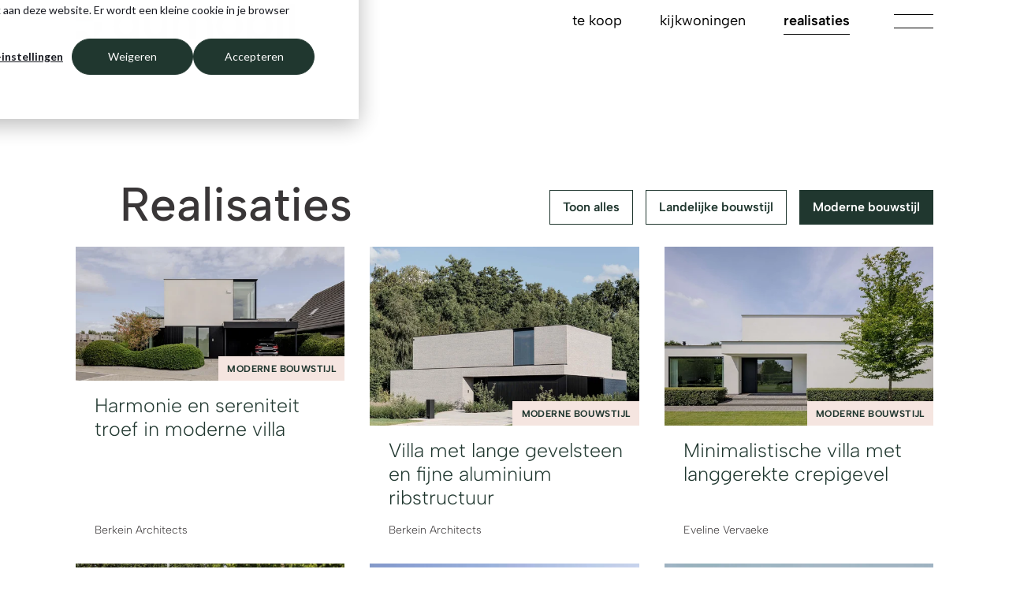

--- FILE ---
content_type: text/html; charset=UTF-8
request_url: https://blog.dumobil.be/nl/villabouw/realisaties/tag/moderne-bouwstijl?utm_source=organic&utm_medium=redirect&utm_campaign=old-to-new
body_size: 12688
content:
<!doctype html><html lang="nl" class="no-js"><head>
    
    
    <meta charset="utf-8">
<title>Villabouw realisaties | dumobil | Moderne bouwstijl</title>
<meta name="description" content="Moderne bouwstijl | Villabouw realisaties">


<link rel="shortcut icon" href="https://blog.dumobil.be/hubfs/dumobil_theme/favicon.ico">
<link rel="icon" type="image/png" href="https://blog.dumobil.be/hubfs/dumobil_theme/favicons/favicon-96x96.png" sizes="96x96">
<link rel="icon" type="image/svg+xml" href="https://blog.dumobil.be/hubfs/dumobil_theme/favicons/favicon.svg">
<link rel="apple-touch-icon" sizes="180x180" href="https://blog.dumobil.be/hubfs/dumobil_theme/favicons/apple-touch-icon.png">
<meta name="apple-mobile-web-app-title" content="Dumobil">
<link rel="manifest" href="https://blog.dumobil.be/hubfs/dumobil_theme/favicons/site.webmanifest">


<link rel="dns-prefetch" href="https://7841107.fs1.hubspotusercontent-na1.net">
<link rel="dns-prefetch" href="https://www.googletagmanager.com/">





<script>
  //Removing the no-js class before the css is loaded, just to be sure the animations are started correctly and the no-js isn't remove too late
  if (document.documentElement.classList.contains('no-js')) {
    document.documentElement.classList.remove('no-js');
  }
  
  document.addEventListener('DOMContentLoaded', () => {
    const div = document.createElement('div');
    div.style.width = '100vw';
    document.body.append(div);
    w100vw = div.getBoundingClientRect().width
    document.body.style.setProperty('--dumobil-scrollbar-width', w100vw - document.body.clientWidth + 'px');
    div.remove();
  });
</script>


<meta name="viewport" content="width=device-width, initial-scale=1">

    
    <meta property="og:description" content="Moderne bouwstijl | Villabouw realisaties">
    <meta property="og:title" content="Villabouw realisaties | dumobil | Moderne bouwstijl">
    <meta name="twitter:description" content="Moderne bouwstijl | Villabouw realisaties">
    <meta name="twitter:title" content="Villabouw realisaties | dumobil | Moderne bouwstijl">

    

    
    <style>
a.cta_button{-moz-box-sizing:content-box !important;-webkit-box-sizing:content-box !important;box-sizing:content-box !important;vertical-align:middle}.hs-breadcrumb-menu{list-style-type:none;margin:0px 0px 0px 0px;padding:0px 0px 0px 0px}.hs-breadcrumb-menu-item{float:left;padding:10px 0px 10px 10px}.hs-breadcrumb-menu-divider:before{content:'›';padding-left:10px}.hs-featured-image-link{border:0}.hs-featured-image{float:right;margin:0 0 20px 20px;max-width:50%}@media (max-width: 568px){.hs-featured-image{float:none;margin:0;width:100%;max-width:100%}}.hs-screen-reader-text{clip:rect(1px, 1px, 1px, 1px);height:1px;overflow:hidden;position:absolute !important;width:1px}
</style>

<link rel="stylesheet" href="https://blog.dumobil.be/hubfs/hub_generated/template_assets/1/159663232915/1768290851742/template_main_villabouw.min.css">
    

    
<!--  Added by GoogleTagManager integration -->
<script>
var _hsp = window._hsp = window._hsp || [];
window.dataLayer = window.dataLayer || [];
function gtag(){dataLayer.push(arguments);}

var useGoogleConsentModeV2 = true;
var waitForUpdateMillis = 1000;



var hsLoadGtm = function loadGtm() {
    if(window._hsGtmLoadOnce) {
      return;
    }

    if (useGoogleConsentModeV2) {

      gtag('set','developer_id.dZTQ1Zm',true);

      gtag('consent', 'default', {
      'ad_storage': 'denied',
      'analytics_storage': 'denied',
      'ad_user_data': 'denied',
      'ad_personalization': 'denied',
      'wait_for_update': waitForUpdateMillis
      });

      _hsp.push(['useGoogleConsentModeV2'])
    }

    (function(w,d,s,l,i){w[l]=w[l]||[];w[l].push({'gtm.start':
    new Date().getTime(),event:'gtm.js'});var f=d.getElementsByTagName(s)[0],
    j=d.createElement(s),dl=l!='dataLayer'?'&l='+l:'';j.async=true;j.src=
    'https://www.googletagmanager.com/gtm.js?id='+i+dl;f.parentNode.insertBefore(j,f);
    })(window,document,'script','dataLayer','GTM-KSPBVR3');

    window._hsGtmLoadOnce = true;
};

_hsp.push(['addPrivacyConsentListener', function(consent){
  if(consent.allowed || (consent.categories && consent.categories.analytics)){
    hsLoadGtm();
  }
}]);

</script>

<!-- /Added by GoogleTagManager integration -->



<link rel="next" href="https://blog.dumobil.be/nl/villabouw/realisaties/tag/moderne-bouwstijl/page/2">
<meta property="og:url" content="https://blog.dumobil.be/nl/villabouw/realisaties/tag/moderne-bouwstijl">
<meta property="og:type" content="blog">
<meta name="twitter:card" content="summary">
<link rel="alternate" type="application/rss+xml" href="https://blog.dumobil.be/nl/villabouw/realisaties/rss.xml">
<meta name="twitter:domain" content="blog.dumobil.be">
<script src="//platform.linkedin.com/in.js" type="text/javascript">
    lang: nl_NL
</script>

<meta http-equiv="content-language" content="nl">








<script type="application/ld+json">
      {
        "@context" : "https://schema.org",
        "@type" : "WebSite",
        "name" : "Dumobil nv",
        "url" : "https://dumobil.be/"
      }
</script>

    
    
    
    
    	
    
  <meta name="generator" content="HubSpot"></head>
  
  <body class="theme-villabouw   hs-content-id-160245721969 hs-blog-listing hs-blog-id-160245721968">
<!--  Added by GoogleTagManager integration -->
<noscript><iframe src="https://www.googletagmanager.com/ns.html?id=GTM-KSPBVR3" height="0" width="0" style="display:none;visibility:hidden"></iframe></noscript>

<!-- /Added by GoogleTagManager integration -->

    
    
    
    
    	


 

<header class="c-header">
	<a class="skip-link fw-bold bg-primary" href="#main-content">Ga naar de inhoud</a>
	
  <div class="container">
    <div class="d-flex align-items-center justify-content-between">
      <div class="c-header__logo d-flex align-items-end">
        
         	
            
            <a href="https://www.dumobil.be/nl/villabouw" aria-label="Ga naar de hoofdpagina">
          
							
					
						<svg xmlns="http://www.w3.org/2000/svg" width="278" height="46" viewbox="0 0 278 46" fill="none">
							<path d="M22.4295 45.5792H0V34.5882H11.2148L22.4295 45.5792Z" fill="currentColor" />
							<path d="M33.6443 23.6096V34.5882L22.4295 45.5792V23.6096H33.6443Z" fill="currentColor" />
							<path d="M22.4295 12.6186H0V23.6096H22.4295V12.6186Z" fill="currentColor" />
							<path d="M72.8992 16.5731C71.9262 15.5396 70.7005 14.6299 69.222 13.8563C67.257 12.829 64.9635 12.3154 62.3352 12.3154C59.3467 12.3154 56.7246 13.0147 54.4754 14.4133C52.2261 15.8119 50.476 17.7737 49.225 20.311C47.974 22.8422 47.3548 25.7942 47.3548 29.1546C47.3548 32.515 47.9803 35.467 49.225 37.9981C50.476 40.5293 52.2261 42.4972 54.4754 43.8959C56.7246 45.2945 59.3467 45.9938 62.3352 45.9938C64.7866 45.9938 66.9032 45.5544 68.6913 44.6818C70.473 43.8092 71.9451 42.7386 73.1077 41.4699L73.6447 45.5297H80.4684V0.643616H72.9118V16.5731H72.8992ZM71.6608 34.6934C70.8331 36.2034 69.7654 37.3483 68.4512 38.1343C67.137 38.9202 65.6965 39.3163 64.1359 39.3163C61.5517 39.3163 59.4541 38.3756 57.8493 36.5005C56.2445 34.6253 55.442 32.1746 55.442 29.1608C55.442 26.1469 56.2445 23.7024 57.8493 21.8211C59.4541 19.9459 61.5517 19.0052 64.1359 19.0052C65.6965 19.0052 67.137 19.3951 68.4512 20.1873C69.7654 20.9732 70.8331 22.1181 71.6608 23.6281C72.4885 25.1382 72.8992 26.9824 72.8992 29.167C72.8992 31.3515 72.4885 33.1957 71.6608 34.7058V34.6934Z" fill="currentColor" />
							<path d="M108.483 30.8626C108.483 33.6599 107.845 35.764 106.575 37.1874C105.305 38.6046 103.555 39.3163 101.325 39.3163C99.0944 39.3163 97.2874 38.6046 96.1754 37.1874C95.0634 35.7702 94.5011 33.7032 94.5011 30.9988V12.7857H86.9445V31.9828C86.9445 35.04 87.4563 37.6082 88.4861 39.6814C89.5097 41.7546 90.9692 43.3265 92.8646 44.3971C94.7601 45.4678 97.022 46 99.6504 46C101.388 46 103.037 45.672 104.598 45.016C106.158 44.36 107.498 43.4441 108.61 42.2621L109.077 45.5359H116.033V12.7795H108.477V30.8626H108.483Z" fill="currentColor" />
							<path d="M167.552 13.9244C165.612 12.8538 163.325 12.3215 160.697 12.3215C158.378 12.3215 156.217 12.7671 154.208 13.6645C152.199 14.5618 150.619 15.8614 149.457 17.5633C148.338 15.8614 146.891 14.5618 145.11 13.6645C143.328 12.7671 141.319 12.3215 139.088 12.3215C137.307 12.3215 135.651 12.6372 134.141 13.2684C132.625 13.8996 131.311 14.766 130.192 15.8552L129.655 12.7733H122.832V45.5297H130.388V27.4465C130.388 24.6926 130.989 22.607 132.195 21.1898C133.402 19.7726 135.159 19.0609 137.477 19.0609C139.796 19.0609 141.432 19.7603 142.526 21.1589C143.619 22.5575 144.162 24.6307 144.162 27.3846V45.5297H151.719V27.5146C151.719 24.7173 152.363 22.6132 153.658 21.1898C154.947 19.7726 156.754 19.0609 159.073 19.0609C161.392 19.0609 163.072 19.7603 164.254 21.1589C165.435 22.5575 166.029 24.6307 166.029 27.3846V45.5297H173.655V26.4006C173.655 23.3001 173.118 20.7133 172.05 18.6401C170.983 16.5669 169.473 14.995 167.533 13.9244H167.552Z" fill="currentColor" />
							<path d="M203.806 14.3823C201.24 13.0085 198.353 12.3215 195.143 12.3215C191.934 12.3215 189.103 13.0085 186.513 14.3823C183.929 15.7562 181.9 17.7118 180.428 20.243C178.956 22.7741 178.223 25.7694 178.223 29.2165C178.223 32.6635 178.937 35.5846 180.365 38.0909C181.793 40.6035 183.777 42.5467 186.317 43.9206C188.857 45.2945 191.732 45.9814 194.947 45.9814C198.163 45.9814 201.07 45.2945 203.673 43.9206C206.282 42.5467 208.355 40.5911 209.896 38.06C211.432 35.5289 212.202 32.5336 212.202 29.0865C212.202 25.6394 211.444 22.7184 209.928 20.212C208.412 17.6994 206.371 15.7562 203.806 14.3823ZM202.769 34.8914C201.879 36.3953 200.729 37.5216 199.326 38.2642C197.923 39.0069 196.439 39.3782 194.878 39.3782C193.317 39.3782 191.89 39.0069 190.601 38.2642C189.305 37.5216 188.269 36.3953 187.492 34.8914C186.709 33.3814 186.323 31.4939 186.323 29.2227C186.323 26.9514 186.721 24.9339 187.53 23.4239C188.339 21.9139 189.394 20.7938 190.708 20.0511C192.022 19.3085 193.463 18.9372 195.023 18.9372C196.584 18.9372 198.119 19.3085 199.503 20.0511C200.887 20.7938 201.999 21.9201 202.845 23.4239C203.692 24.9278 204.115 26.8215 204.115 29.0927C204.115 31.3639 203.667 33.3814 202.776 34.8914H202.769Z" fill="currentColor" />
							<path d="M243.105 14.4133C240.874 13.0147 238.29 12.3154 235.346 12.3154C232.673 12.3154 230.355 12.829 228.39 13.8563C226.911 14.6299 225.685 15.5396 224.712 16.5731V0.643616H217.156V45.5359H223.98L224.517 41.4761C225.629 42.7448 227.082 43.8154 228.863 44.688C230.645 45.5606 232.812 46 235.352 46C238.252 46 240.824 45.3007 243.079 43.9021C245.329 42.5034 247.091 40.5416 248.361 38.0043C249.631 35.4732 250.269 32.5212 250.269 29.1608C250.269 25.8003 249.631 22.8484 248.361 20.3172C247.091 17.7861 245.341 15.8181 243.111 14.4195L243.105 14.4133ZM239.724 36.4881C238.094 38.3694 236.009 39.3039 233.469 39.3039C231.865 39.3039 230.405 38.9078 229.091 38.1219C227.777 37.3359 226.715 36.191 225.913 34.681C225.11 33.1772 224.706 31.3268 224.706 29.1422C224.706 26.9576 225.11 25.1134 225.913 23.6034C226.715 22.0996 227.777 20.9485 229.091 20.1625C230.405 19.3766 231.865 18.9805 233.469 18.9805C236.009 18.9805 238.094 19.9212 239.724 21.7963C241.355 23.6777 242.163 26.1222 242.163 29.136C242.163 32.1499 241.348 34.5944 239.724 36.4757V36.4881Z" fill="currentColor" />
							<path d="M278 0.643616H270.443V45.5359H278V0.643616Z" fill="currentColor" />
							<path d="M259.355 0C258.18 0 257.194 0.389883 256.398 1.16965C255.602 1.94941 255.204 2.91484 255.204 4.06592C255.204 5.14274 255.602 6.07103 256.398 6.8508C257.194 7.63057 258.18 8.02045 259.355 8.02045C260.53 8.02045 261.459 7.63057 262.255 6.8508C263.051 6.07103 263.449 5.14274 263.449 4.06592C263.449 2.91484 263.051 1.94941 262.255 1.16965C261.459 0.389883 260.492 0 259.355 0Z" fill="black" />
							<path d="M263.102 12.7795H255.545V45.5359H263.102V12.7795Z" fill="currentColor" />
						</svg>
					
        </a>
							
							  <span class="c-header__theme ms-2"><span>villabouw</span></span>
							
      </div>

      
      <nav class="c-header__navigation d-flex align-items-center justify-content-end" aria-label="Hoofdnavigatie + taalkiezer">
        
        <nav class="c-mainmenu d-none d-lg-block">
          
          	<span id="hs_cos_wrapper_module_165461089458536_" class="hs_cos_wrapper hs_cos_wrapper_widget hs_cos_wrapper_type_menu" style="" data-hs-cos-general-type="widget" data-hs-cos-type="menu"><div id="hs_menu_wrapper_module_165461089458536_" class="hs-menu-wrapper active-branch flyouts hs-menu-flow-horizontal" role="navigation" data-sitemap-name="default" data-menu-id="158863684198" aria-label="Navigation Menu">
 <ul role="menu">
  <li class="hs-menu-item hs-menu-depth-1" role="none"><a href="https://www.dumobil.be/nl/villabouw/bouwgronden" role="menuitem">te koop</a></li>
  <li class="hs-menu-item hs-menu-depth-1" role="none"><a href="https://www.dumobil.be/nl/villabouw/kijkwoningen" role="menuitem">kijkwoningen</a></li>
  <li class="hs-menu-item hs-menu-depth-1" role="none"><a href="https://blog.dumobil.be/nl/villabouw/realisaties" role="menuitem">realisaties</a></li>
 </ul>
</div></span>
          
        </nav>

        <div class="c-header__items d-flex align-items-center ms-4">
          
          <div class="c-hamburger" tabindex="0">
            <span></span>
            <span></span>
          </div>
        </div>
      </nav>
      
      
    </div>
  </div>
</header>

<aside class="c-sidebar-menu">
  <div class="container h-100 position-relative">
    <div class="c-body d-flex align-items-center justify-content-lg-end h-100">
      <div class="c-body">
        <nav class="c-sidebar-mainmenu pb-5 mb-4 mb-5">
          
          	<span id="hs_cos_wrapper_module_165461089458536_" class="hs_cos_wrapper hs_cos_wrapper_widget hs_cos_wrapper_type_menu" style="" data-hs-cos-general-type="widget" data-hs-cos-type="menu"><div id="hs_menu_wrapper_module_165461089458536_" class="hs-menu-wrapper active-branch flyouts hs-menu-flow-horizontal" role="navigation" data-sitemap-name="default" data-menu-id="160247548791" aria-label="Navigation Menu">
 <ul role="menu">
  <li class="hs-menu-item hs-menu-depth-1" role="none"><a href="https://www.dumobil.be/nl/villabouw#villabouw" role="menuitem">villabouw</a></li>
  <li class="hs-menu-item hs-menu-depth-1" role="none"><a href="https://www.dumobil.be/nl/villabouw/bouwgronden" role="menuitem">bouwgronden &amp; villa's</a></li>
  <li class="hs-menu-item hs-menu-depth-1" role="none"><a href="https://www.dumobil.be/nl/villabouw/kijkwoningen" role="menuitem">kijkwoningen</a></li>
  <li class="hs-menu-item hs-menu-depth-1" role="none"><a href="https://blog.dumobil.be/nl/villabouw/realisaties" role="menuitem">realisaties</a></li>
  <li class="hs-menu-item hs-menu-depth-1" role="none"><a href="https://blog.dumobil.be/nl/villabouw/blog/tag/getuigenis" role="menuitem">getuigenissen</a></li>
 </ul>
</div></span>
          
        </nav>
        <nav class="c-sidebar-secmenu mb-7 mb-md-0">
          	
          	<span id="hs_cos_wrapper_module_165461089458536_" class="hs_cos_wrapper hs_cos_wrapper_widget hs_cos_wrapper_type_menu" style="" data-hs-cos-general-type="widget" data-hs-cos-type="menu"><div id="hs_menu_wrapper_module_165461089458536_" class="hs-menu-wrapper active-branch flyouts hs-menu-flow-horizontal" role="navigation" data-sitemap-name="default" data-menu-id="178844720047" aria-label="Navigation Menu">
 <ul role="menu">
  <li class="hs-menu-item hs-menu-depth-1" role="none"><a href="https://www.dumobil.be/nl/villabouw/contact" role="menuitem">contact</a></li>
  <li class="hs-menu-item hs-menu-depth-1" role="none"><a href="https://blog.dumobil.be/nl/villabouw/blog" role="menuitem">blog</a></li>
  <li class="hs-menu-item hs-menu-depth-1" role="none"><a href="https://www.dumobil.be/nl/over-dumobil" role="menuitem" target="_blank" rel="noopener">over dumobil</a></li>
  <li class="hs-menu-item hs-menu-depth-1" role="none"><a href="https://www.dumobil.be/nl/voor-architecten" role="menuitem" target="_blank" rel="noopener">voor architecten</a></li>
  <li class="hs-menu-item hs-menu-depth-1" role="none"><a href="https://www.dumobil.be/nl/werken-bij" role="menuitem" target="_blank" rel="noopener">jobs</a></li>
 </ul>
</div></span>
          
        </nav>
      </div>
    </div>

    <div class="c-bottom">
      
      	
          <div class="c-contact"><a href="mailto:villabouw@dumobil.be" target="_blank">villabouw@dumobil.be</a></div>
        
        
					
					
					<div class="c-contact">
						<a href="tel:+3251401012" target="_blank" rel="noreferrer">+32 (0)51 40 10 12</a>
					</div>
        
      	
      
    </div>
  </div>
</aside>
      

    
    
    <main id="main-content" class="c-main body-container-wrapper">
      
	

  <section class="c-blog-content pb-lg-9 mb-xxl-9">
     

<div class="m-module m-blog-overview--realisations">
  <div class="container position-relative py-4 py-sm-5 py-lg-6 py-xxl-8">
    
    
      
    

    

    
    <div class="c-blog-filter row justify-content-center justify-content-xxl-end align-items-end mb-4">
      
        
          
            
              <div class="col-sm text-center text-md-start ms-md-2 ps-md-5 pt-lg-3 ps-xl-7 pt-xl-5 pt-xxxl-8">
                <h1 class="mb-4 mb-md-0">Realisaties</h1>
              </div>
              <div class="col-sm-auto pt-xl-5 pt-xxxl-8">
            
          
        
			
        <ul class="c-blog-filter-list d-flex flex-wrap justify-content-center justify-content-xl-end list-unstyled mx-0 my-0">
          <li class="c-blog-filter-item me-2 me-xl-3 my-1">
            <a class="c-tag c-tag--all d-inline-block border-primary border " href="https://blog.dumobil.be/nl/villabouw/realisaties">Toon alles</a>
          </li>
          
          <li class="c-blog-filter-item me-2 me-xl-3 my-1">
            <a class="c-tag  border-primary border d-inline-block" href="https://blog.dumobil.be/nl/villabouw/realisaties/tag/landelijke-bouwstijl">
              Landelijke bouwstijl 
            </a> 
          </li>
          
          <li class="c-blog-filter-item  my-1">
            <a class="c-tag active border-primary border d-inline-block" href="https://blog.dumobil.be/nl/villabouw/realisaties/tag/moderne-bouwstijl">
              Moderne bouwstijl 
            </a> 
          </li>
          
        </ul>
      </div>
    </div>
    
    <div class="row"> 
      
        
		        
 <div class="c-teaser-item c-teaser-item--realisation col-sm-6 col-md-4 mb-4 mb-lg-5 mb-xxl-6">
   <a href="https://blog.dumobil.be/nl/villabouw/realisaties/harmonie-en-sereniteit-troef-in-moderne-villa" class="card h-100 border-0">
     <div class="c-top">
       <div class="card-img position-relative">
         <img class="img-project w-100 img-fluid position-relative" src="https://blog.dumobil.be/hs-fs/hubfs/2-villabouw/getuigenissen-realisaties/0053-villabouw-modern-oostende/uitgelicht/moderne-villabouw-oostende-levenslang-wonen-zee-12.jpg?width=535&amp;height=400&amp;name=moderne-villabouw-oostende-levenslang-wonen-zee-12.jpg" width="535" height="400" alt="Harmonie en sereniteit troef in moderne villa" srcset="https://blog.dumobil.be/hs-fs/hubfs/2-villabouw/getuigenissen-realisaties/0053-villabouw-modern-oostende/uitgelicht/moderne-villabouw-oostende-levenslang-wonen-zee-12.jpg?width=268&amp;height=200&amp;name=moderne-villabouw-oostende-levenslang-wonen-zee-12.jpg 268w, https://blog.dumobil.be/hs-fs/hubfs/2-villabouw/getuigenissen-realisaties/0053-villabouw-modern-oostende/uitgelicht/moderne-villabouw-oostende-levenslang-wonen-zee-12.jpg?width=535&amp;height=400&amp;name=moderne-villabouw-oostende-levenslang-wonen-zee-12.jpg 535w, https://blog.dumobil.be/hs-fs/hubfs/2-villabouw/getuigenissen-realisaties/0053-villabouw-modern-oostende/uitgelicht/moderne-villabouw-oostende-levenslang-wonen-zee-12.jpg?width=803&amp;height=600&amp;name=moderne-villabouw-oostende-levenslang-wonen-zee-12.jpg 803w, https://blog.dumobil.be/hs-fs/hubfs/2-villabouw/getuigenissen-realisaties/0053-villabouw-modern-oostende/uitgelicht/moderne-villabouw-oostende-levenslang-wonen-zee-12.jpg?width=1070&amp;height=800&amp;name=moderne-villabouw-oostende-levenslang-wonen-zee-12.jpg 1070w, https://blog.dumobil.be/hs-fs/hubfs/2-villabouw/getuigenissen-realisaties/0053-villabouw-modern-oostende/uitgelicht/moderne-villabouw-oostende-levenslang-wonen-zee-12.jpg?width=1338&amp;height=1000&amp;name=moderne-villabouw-oostende-levenslang-wonen-zee-12.jpg 1338w, https://blog.dumobil.be/hs-fs/hubfs/2-villabouw/getuigenissen-realisaties/0053-villabouw-modern-oostende/uitgelicht/moderne-villabouw-oostende-levenslang-wonen-zee-12.jpg?width=1605&amp;height=1200&amp;name=moderne-villabouw-oostende-levenslang-wonen-zee-12.jpg 1605w" sizes="(max-width: 535px) 100vw, 535px">
         
         <ul class="c-tags__list position-absolute d-flex flex-wrap justify-content-center align-items-center">
           
           
           <li class="c-tag__item"><span class="c-tag bg-accent text-uppercase">Moderne bouwstijl</span></li> 
           
           
         </ul>
         
       </div>
     </div>
     <div class="card-content d-flex flex-column justify-content-between flex-grow-1 pt-2 pt-lg-3 px-3 ps-lg-4 pb-0">
       <h3 class="h4 card-title fw-semibold mb-2 mb-lg-3">Harmonie en sereniteit troef in moderne villa</h3>
			 
			 

			 
			  <div class="card-text f-small fw-light position-relative">Berkein Architects</div>
			 
     </div>
   </a>
</div>

        
      
        
		        
 <div class="c-teaser-item c-teaser-item--realisation col-sm-6 col-md-4 mb-4 mb-lg-5 mb-xxl-6">
   <a href="https://blog.dumobil.be/nl/villabouw/realisaties/villa-met-lange-gevelsteen-en-fijne-aluminium-ribstructuur" class="card h-100 border-0">
     <div class="c-top">
       <div class="card-img position-relative">
         <img class="img-project w-100 img-fluid position-relative" src="https://blog.dumobil.be/hs-fs/hubfs/2-villabouw/getuigenissen-realisaties/0050-villabouw-anzegem/hero/villabouw-anzegem-lange-gevelsteen-modern-15.jpg?width=535&amp;height=400&amp;name=villabouw-anzegem-lange-gevelsteen-modern-15.jpg" width="535" height="400" alt="Villa met lange gevelsteen en fijne aluminium ribstructuur" srcset="https://blog.dumobil.be/hs-fs/hubfs/2-villabouw/getuigenissen-realisaties/0050-villabouw-anzegem/hero/villabouw-anzegem-lange-gevelsteen-modern-15.jpg?width=268&amp;height=200&amp;name=villabouw-anzegem-lange-gevelsteen-modern-15.jpg 268w, https://blog.dumobil.be/hs-fs/hubfs/2-villabouw/getuigenissen-realisaties/0050-villabouw-anzegem/hero/villabouw-anzegem-lange-gevelsteen-modern-15.jpg?width=535&amp;height=400&amp;name=villabouw-anzegem-lange-gevelsteen-modern-15.jpg 535w, https://blog.dumobil.be/hs-fs/hubfs/2-villabouw/getuigenissen-realisaties/0050-villabouw-anzegem/hero/villabouw-anzegem-lange-gevelsteen-modern-15.jpg?width=803&amp;height=600&amp;name=villabouw-anzegem-lange-gevelsteen-modern-15.jpg 803w, https://blog.dumobil.be/hs-fs/hubfs/2-villabouw/getuigenissen-realisaties/0050-villabouw-anzegem/hero/villabouw-anzegem-lange-gevelsteen-modern-15.jpg?width=1070&amp;height=800&amp;name=villabouw-anzegem-lange-gevelsteen-modern-15.jpg 1070w, https://blog.dumobil.be/hs-fs/hubfs/2-villabouw/getuigenissen-realisaties/0050-villabouw-anzegem/hero/villabouw-anzegem-lange-gevelsteen-modern-15.jpg?width=1338&amp;height=1000&amp;name=villabouw-anzegem-lange-gevelsteen-modern-15.jpg 1338w, https://blog.dumobil.be/hs-fs/hubfs/2-villabouw/getuigenissen-realisaties/0050-villabouw-anzegem/hero/villabouw-anzegem-lange-gevelsteen-modern-15.jpg?width=1605&amp;height=1200&amp;name=villabouw-anzegem-lange-gevelsteen-modern-15.jpg 1605w" sizes="(max-width: 535px) 100vw, 535px">
         
         <ul class="c-tags__list position-absolute d-flex flex-wrap justify-content-center align-items-center">
           
           
           <li class="c-tag__item"><span class="c-tag bg-accent text-uppercase">Moderne bouwstijl</span></li> 
           
           
         </ul>
         
       </div>
     </div>
     <div class="card-content d-flex flex-column justify-content-between flex-grow-1 pt-2 pt-lg-3 px-3 ps-lg-4 pb-0">
       <h3 class="h4 card-title fw-semibold mb-2 mb-lg-3">Villa met lange gevelsteen en fijne aluminium ribstructuur</h3>
			 
			 

			 
			  <div class="card-text f-small fw-light position-relative">Berkein Architects</div>
			 
     </div>
   </a>
</div>

        
      
        
		        
 <div class="c-teaser-item c-teaser-item--realisation col-sm-6 col-md-4 mb-4 mb-lg-5 mb-xxl-6">
   <a href="https://blog.dumobil.be/nl/villabouw/realisaties/minimalistische-villa-met-langgerekte-crepigevel" class="card h-100 border-0">
     <div class="c-top">
       <div class="card-img position-relative">
         <img class="img-project w-100 img-fluid position-relative" src="https://blog.dumobil.be/hs-fs/hubfs/2-villabouw/getuigenissen-realisaties/0049-villabouw-lembeke/hero/villabouw-strak-modern-comfort-lembeke-7.jpg?width=535&amp;height=400&amp;name=villabouw-strak-modern-comfort-lembeke-7.jpg" width="535" height="400" alt="Minimalistische villa met langgerekte crepigevel" srcset="https://blog.dumobil.be/hs-fs/hubfs/2-villabouw/getuigenissen-realisaties/0049-villabouw-lembeke/hero/villabouw-strak-modern-comfort-lembeke-7.jpg?width=268&amp;height=200&amp;name=villabouw-strak-modern-comfort-lembeke-7.jpg 268w, https://blog.dumobil.be/hs-fs/hubfs/2-villabouw/getuigenissen-realisaties/0049-villabouw-lembeke/hero/villabouw-strak-modern-comfort-lembeke-7.jpg?width=535&amp;height=400&amp;name=villabouw-strak-modern-comfort-lembeke-7.jpg 535w, https://blog.dumobil.be/hs-fs/hubfs/2-villabouw/getuigenissen-realisaties/0049-villabouw-lembeke/hero/villabouw-strak-modern-comfort-lembeke-7.jpg?width=803&amp;height=600&amp;name=villabouw-strak-modern-comfort-lembeke-7.jpg 803w, https://blog.dumobil.be/hs-fs/hubfs/2-villabouw/getuigenissen-realisaties/0049-villabouw-lembeke/hero/villabouw-strak-modern-comfort-lembeke-7.jpg?width=1070&amp;height=800&amp;name=villabouw-strak-modern-comfort-lembeke-7.jpg 1070w, https://blog.dumobil.be/hs-fs/hubfs/2-villabouw/getuigenissen-realisaties/0049-villabouw-lembeke/hero/villabouw-strak-modern-comfort-lembeke-7.jpg?width=1338&amp;height=1000&amp;name=villabouw-strak-modern-comfort-lembeke-7.jpg 1338w, https://blog.dumobil.be/hs-fs/hubfs/2-villabouw/getuigenissen-realisaties/0049-villabouw-lembeke/hero/villabouw-strak-modern-comfort-lembeke-7.jpg?width=1605&amp;height=1200&amp;name=villabouw-strak-modern-comfort-lembeke-7.jpg 1605w" sizes="(max-width: 535px) 100vw, 535px">
         
         <ul class="c-tags__list position-absolute d-flex flex-wrap justify-content-center align-items-center">
           
           
           <li class="c-tag__item"><span class="c-tag bg-accent text-uppercase">Moderne bouwstijl</span></li> 
           
           
         </ul>
         
       </div>
     </div>
     <div class="card-content d-flex flex-column justify-content-between flex-grow-1 pt-2 pt-lg-3 px-3 ps-lg-4 pb-0">
       <h3 class="h4 card-title fw-semibold mb-2 mb-lg-3">Minimalistische villa met langgerekte crepigevel</h3>
			 
			 

			 
			  <div class="card-text f-small fw-light position-relative">Eveline Vervaeke</div>
			 
     </div>
   </a>
</div>

        
      
        
		        
 <div class="c-teaser-item c-teaser-item--realisation col-sm-6 col-md-4 mb-4 mb-lg-5 mb-xxl-6">
   <a href="https://blog.dumobil.be/nl/villabouw/realisaties/originele-gevel-met-authentiek-karakter" class="card h-100 border-0">
     <div class="c-top">
       <div class="card-img position-relative">
         <img class="img-project w-100 img-fluid position-relative" src="https://blog.dumobil.be/hs-fs/hubfs/2-villabouw/getuigenissen-realisaties/0048-villabouw-erpe-mere/hero/originele-nieuwbouw-in-natuur-hero-3.jpg?width=535&amp;height=400&amp;name=originele-nieuwbouw-in-natuur-hero-3.jpg" width="535" height="400" alt="Originele gevel met authentiek karakter" srcset="https://blog.dumobil.be/hs-fs/hubfs/2-villabouw/getuigenissen-realisaties/0048-villabouw-erpe-mere/hero/originele-nieuwbouw-in-natuur-hero-3.jpg?width=268&amp;height=200&amp;name=originele-nieuwbouw-in-natuur-hero-3.jpg 268w, https://blog.dumobil.be/hs-fs/hubfs/2-villabouw/getuigenissen-realisaties/0048-villabouw-erpe-mere/hero/originele-nieuwbouw-in-natuur-hero-3.jpg?width=535&amp;height=400&amp;name=originele-nieuwbouw-in-natuur-hero-3.jpg 535w, https://blog.dumobil.be/hs-fs/hubfs/2-villabouw/getuigenissen-realisaties/0048-villabouw-erpe-mere/hero/originele-nieuwbouw-in-natuur-hero-3.jpg?width=803&amp;height=600&amp;name=originele-nieuwbouw-in-natuur-hero-3.jpg 803w, https://blog.dumobil.be/hs-fs/hubfs/2-villabouw/getuigenissen-realisaties/0048-villabouw-erpe-mere/hero/originele-nieuwbouw-in-natuur-hero-3.jpg?width=1070&amp;height=800&amp;name=originele-nieuwbouw-in-natuur-hero-3.jpg 1070w, https://blog.dumobil.be/hs-fs/hubfs/2-villabouw/getuigenissen-realisaties/0048-villabouw-erpe-mere/hero/originele-nieuwbouw-in-natuur-hero-3.jpg?width=1338&amp;height=1000&amp;name=originele-nieuwbouw-in-natuur-hero-3.jpg 1338w, https://blog.dumobil.be/hs-fs/hubfs/2-villabouw/getuigenissen-realisaties/0048-villabouw-erpe-mere/hero/originele-nieuwbouw-in-natuur-hero-3.jpg?width=1605&amp;height=1200&amp;name=originele-nieuwbouw-in-natuur-hero-3.jpg 1605w" sizes="(max-width: 535px) 100vw, 535px">
         
         <ul class="c-tags__list position-absolute d-flex flex-wrap justify-content-center align-items-center">
           
           
           <li class="c-tag__item"><span class="c-tag bg-accent text-uppercase">Moderne bouwstijl</span></li> 
           
           
         </ul>
         
       </div>
     </div>
     <div class="card-content d-flex flex-column justify-content-between flex-grow-1 pt-2 pt-lg-3 px-3 ps-lg-4 pb-0">
       <h3 class="h4 card-title fw-semibold mb-2 mb-lg-3">Originele gevel met authentiek karakter</h3>
			 
			 

			 
			  <div class="card-text f-small fw-light position-relative">Tom Lierman</div>
			 
     </div>
   </a>
</div>

        
      
        
		        
 <div class="c-teaser-item c-teaser-item--realisation col-sm-6 col-md-4 mb-4 mb-lg-5 mb-xxl-6">
   <a href="https://blog.dumobil.be/nl/villabouw/realisaties/speelse-volumes-in-minimalistische-villa" class="card h-100 border-0">
     <div class="c-top">
       <div class="card-img position-relative">
         <img class="img-project w-100 img-fluid position-relative" src="https://blog.dumobil.be/hs-fs/hubfs/2-villabouw/getuigenissen-realisaties/0039-villabouw-grimbergen/hero/villabouw-modern-energieneutraal-grimbergen-2.jpg?width=535&amp;height=400&amp;name=villabouw-modern-energieneutraal-grimbergen-2.jpg" width="535" height="400" alt="Speelse volumes in minimalistische villa" srcset="https://blog.dumobil.be/hs-fs/hubfs/2-villabouw/getuigenissen-realisaties/0039-villabouw-grimbergen/hero/villabouw-modern-energieneutraal-grimbergen-2.jpg?width=268&amp;height=200&amp;name=villabouw-modern-energieneutraal-grimbergen-2.jpg 268w, https://blog.dumobil.be/hs-fs/hubfs/2-villabouw/getuigenissen-realisaties/0039-villabouw-grimbergen/hero/villabouw-modern-energieneutraal-grimbergen-2.jpg?width=535&amp;height=400&amp;name=villabouw-modern-energieneutraal-grimbergen-2.jpg 535w, https://blog.dumobil.be/hs-fs/hubfs/2-villabouw/getuigenissen-realisaties/0039-villabouw-grimbergen/hero/villabouw-modern-energieneutraal-grimbergen-2.jpg?width=803&amp;height=600&amp;name=villabouw-modern-energieneutraal-grimbergen-2.jpg 803w, https://blog.dumobil.be/hs-fs/hubfs/2-villabouw/getuigenissen-realisaties/0039-villabouw-grimbergen/hero/villabouw-modern-energieneutraal-grimbergen-2.jpg?width=1070&amp;height=800&amp;name=villabouw-modern-energieneutraal-grimbergen-2.jpg 1070w, https://blog.dumobil.be/hs-fs/hubfs/2-villabouw/getuigenissen-realisaties/0039-villabouw-grimbergen/hero/villabouw-modern-energieneutraal-grimbergen-2.jpg?width=1338&amp;height=1000&amp;name=villabouw-modern-energieneutraal-grimbergen-2.jpg 1338w, https://blog.dumobil.be/hs-fs/hubfs/2-villabouw/getuigenissen-realisaties/0039-villabouw-grimbergen/hero/villabouw-modern-energieneutraal-grimbergen-2.jpg?width=1605&amp;height=1200&amp;name=villabouw-modern-energieneutraal-grimbergen-2.jpg 1605w" sizes="(max-width: 535px) 100vw, 535px">
         
         <ul class="c-tags__list position-absolute d-flex flex-wrap justify-content-center align-items-center">
           
           
           <li class="c-tag__item"><span class="c-tag bg-accent text-uppercase">Moderne bouwstijl</span></li> 
           
           
         </ul>
         
       </div>
     </div>
     <div class="card-content d-flex flex-column justify-content-between flex-grow-1 pt-2 pt-lg-3 px-3 ps-lg-4 pb-0">
       <h3 class="h4 card-title fw-semibold mb-2 mb-lg-3">Speelse volumes in minimalistische villa</h3>
			 
			 

			 
			  <div class="card-text f-small fw-light position-relative">Kris Van den Broeck</div>
			 
     </div>
   </a>
</div>

        
      
        
		        
 <div class="c-teaser-item c-teaser-item--realisation col-sm-6 col-md-4 mb-4 mb-lg-5 mb-xxl-6">
   <a href="https://blog.dumobil.be/nl/villabouw/realisaties/zuidgerichte-minimalistische-villa" class="card h-100 border-0">
     <div class="c-top">
       <div class="card-img position-relative">
         <img class="img-project w-100 img-fluid position-relative" src="https://blog.dumobil.be/hs-fs/hubfs/2-villabouw/getuigenissen-realisaties/0037b-villabouw-koekelare/hero/hero-villabouw-koekelare-tandartspraktijk-00.jpg?width=535&amp;height=400&amp;name=hero-villabouw-koekelare-tandartspraktijk-00.jpg" width="535" height="400" alt="Minimalistische villa met uitgepuurd kleurenpalet" srcset="https://blog.dumobil.be/hs-fs/hubfs/2-villabouw/getuigenissen-realisaties/0037b-villabouw-koekelare/hero/hero-villabouw-koekelare-tandartspraktijk-00.jpg?width=268&amp;height=200&amp;name=hero-villabouw-koekelare-tandartspraktijk-00.jpg 268w, https://blog.dumobil.be/hs-fs/hubfs/2-villabouw/getuigenissen-realisaties/0037b-villabouw-koekelare/hero/hero-villabouw-koekelare-tandartspraktijk-00.jpg?width=535&amp;height=400&amp;name=hero-villabouw-koekelare-tandartspraktijk-00.jpg 535w, https://blog.dumobil.be/hs-fs/hubfs/2-villabouw/getuigenissen-realisaties/0037b-villabouw-koekelare/hero/hero-villabouw-koekelare-tandartspraktijk-00.jpg?width=803&amp;height=600&amp;name=hero-villabouw-koekelare-tandartspraktijk-00.jpg 803w, https://blog.dumobil.be/hs-fs/hubfs/2-villabouw/getuigenissen-realisaties/0037b-villabouw-koekelare/hero/hero-villabouw-koekelare-tandartspraktijk-00.jpg?width=1070&amp;height=800&amp;name=hero-villabouw-koekelare-tandartspraktijk-00.jpg 1070w, https://blog.dumobil.be/hs-fs/hubfs/2-villabouw/getuigenissen-realisaties/0037b-villabouw-koekelare/hero/hero-villabouw-koekelare-tandartspraktijk-00.jpg?width=1338&amp;height=1000&amp;name=hero-villabouw-koekelare-tandartspraktijk-00.jpg 1338w, https://blog.dumobil.be/hs-fs/hubfs/2-villabouw/getuigenissen-realisaties/0037b-villabouw-koekelare/hero/hero-villabouw-koekelare-tandartspraktijk-00.jpg?width=1605&amp;height=1200&amp;name=hero-villabouw-koekelare-tandartspraktijk-00.jpg 1605w" sizes="(max-width: 535px) 100vw, 535px">
         
         <ul class="c-tags__list position-absolute d-flex flex-wrap justify-content-center align-items-center">
           
           
           <li class="c-tag__item"><span class="c-tag bg-accent text-uppercase">Moderne bouwstijl</span></li> 
           
           
         </ul>
         
       </div>
     </div>
     <div class="card-content d-flex flex-column justify-content-between flex-grow-1 pt-2 pt-lg-3 px-3 ps-lg-4 pb-0">
       <h3 class="h4 card-title fw-semibold mb-2 mb-lg-3">Minimalistische villa met uitgepuurd kleurenpalet</h3>
			 
			 

			 
			  <div class="card-text f-small fw-light position-relative">Berkein Architects</div>
			 
     </div>
   </a>
</div>

        
      
  	</div>
    
  </div>
</div>
    
<div class="m-blog-pagination pb-5">
  <div class="container">
    <div class="d-flex align-items-center justify-content-center">
      
      
      	
      
      
    
      <div class="c-blog-pagination-left inactive">
        <a class="prev-link" href="https://blog.dumobil.be/nl/villabouw/realisaties/tag/moderne-bouwstijl/page/0">
          &lt;
        </a>
      </div>
      
      <div class="c-blog-pagination-center px-2">
        
        
        <a class="active " href="https://blog.dumobil.be/nl/villabouw/realisaties/tag/moderne-bouwstijl/page/1">1</a>	
        
        
        
        <a href="https://blog.dumobil.be/nl/villabouw/realisaties/tag/moderne-bouwstijl/page/2">2</a>	
        
        
        
        <a href="https://blog.dumobil.be/nl/villabouw/realisaties/tag/moderne-bouwstijl/page/3">3</a>	
        
        
        
      </div>
     
      <div class="c-blog-pagination-right active ms-1">
        <a class="next-link" href="https://blog.dumobil.be/nl/villabouw/realisaties/tag/moderne-bouwstijl/page/2">
         &gt;
        </a>
      </div>
      
    </div>
  </div>
</div>

  </section>

    </main>
    
    
    	
    

    <footer class="c-footer bg-gray-200">
      
      	



<section class="c-footer__main text-black py-6 py-lg-8">
  <div class="container">
    <div class="row justify-content-center justify-content-md-between">
      
      
      <div class="col-12 col-lg-3 mb-md-5 mb-lg-0">
        
        <div class="c-logo text-center text-md-start mb-4">
          
          
          
          
          
          <img class="img-fluid" src="https://blog.dumobil.be/hubfs/dumobil_theme/logos/logo.svg" alt="logo" loading="lazy" width="278" height="46" style="max-width: 100%; height: auto;">
        </div>
        
      </div>
       

      
      <!-- <div class="col-12 col-lg-8 text-center text-md-start mt-3 mt-md-0"> -->

      <div class="col-12 col-md-6 col-lg-3 offset-lg-1 text-center text-md-start mt-3 mt-md-0">
          <div class="mb-4 mb-md-0">
            <nav class="c-footer-mainmenu">
              
              	<span id="hs_cos_wrapper_module_16884620603542_" class="hs_cos_wrapper hs_cos_wrapper_widget hs_cos_wrapper_type_menu" style="" data-hs-cos-general-type="widget" data-hs-cos-type="menu"><div id="hs_menu_wrapper_module_16884620603542_" class="hs-menu-wrapper active-branch flyouts hs-menu-flow-horizontal" role="navigation" data-sitemap-name="default" data-menu-id="178844721057" aria-label="Navigation Menu">
 <ul role="menu">
  <li class="hs-menu-item hs-menu-depth-1" role="none"><a href="https://www.dumobil.be/nl/villabouw/bouwgronden" role="menuitem">bouwgronden</a></li>
  <li class="hs-menu-item hs-menu-depth-1" role="none"><a href="https://www.dumobil.be/nl/villabouw/kijkwoningen" role="menuitem">kijkwoningen</a></li>
  <li class="hs-menu-item hs-menu-depth-1" role="none"><a href="https://blog.dumobil.be/nl/villabouw/realisaties" role="menuitem">realisaties</a></li>
  <li class="hs-menu-item hs-menu-depth-1" role="none"><a href="https://blog.dumobil.be/nl/villabouw/blog/tag/getuigenis" role="menuitem">getuigenissen</a></li>
 </ul>
</div></span>
              
            </nav>
            <nav class="c-footer-secmenu mt-4">
              
             	 <span id="hs_cos_wrapper_module_16884620603542_" class="hs_cos_wrapper hs_cos_wrapper_widget hs_cos_wrapper_type_menu" style="" data-hs-cos-general-type="widget" data-hs-cos-type="menu"><div id="hs_menu_wrapper_module_16884620603542_" class="hs-menu-wrapper active-branch flyouts hs-menu-flow-horizontal" role="navigation" data-sitemap-name="default" data-menu-id="160689627561" aria-label="Navigation Menu">
 <ul role="menu">
  <li class="hs-menu-item hs-menu-depth-1" role="none"><a href="https://www.dumobil.be/nl/" role="menuitem" target="_blank" rel="noopener">over dumobil</a></li>
 </ul>
</div></span>
              
            </nav>
          </div>
      </div>

      <div class="col-md-6 col-lg-3">
        <div class="d-flex flex-column justify-content-between text-center text-md-end text-lg-start h-100 position-relative">
          <div class="c-top">
            <div class="c-contact mb-1">
              
              
                <strong class="d-block">contacteer ons</strong>
                
                <div class="c-mail mb-1">
                  <a class="link-icon" href="mailto:villabouw@dumobil.be" target="_blank" rel="noreferrer">
                    villabouw@dumobil.be
                  </a>
                </div>
                
                
                <div class="c-phone">
                  
                  
                  <a class="link-icon" href="tel:051401012" target="_blank" rel="noreferrer">
                    051 40 10 12
                  </a>
                </div>
                
              
              
            </div>
            <div class="c-socials mt-4">
              <ul class="c-social-list d-flex align-items-center justify-content-center justify-content-md-end justify-content-lg-start">
                
                
                <li>
                  <a class="c-social-item" href="https://www.facebook.com/dumobil.villabouw" target="_blank" rel="noreferrer" title="Facebook">
                    <svg width="12px" height="23px" viewbox="0 0 12 23" version="1.1" xmlns="http://www.w3.org/2000/svg" xmlns:xlink="http://www.w3.org/1999/xlink">
                      <g id="Page-1" stroke="none" stroke-width="1" fill-rule="evenodd">
                        <g id="Vector" fill-rule="nonzero">
                          <path d="M0,6.61614 L2.51082,6.61614 L2.51082,5.38513 C2.51082,4.0055 2.66305,2.97666 2.96943,2.3 C3.27582,1.62195 3.83897,1.06899 4.66129,0.640197 C5.48218,0.213707 6.52032,0 7.77621,0 C9.0321,0 10.3256,0.185089 11.5583,0.556653 L10.947,3.57947 C10.2273,3.41515 9.53455,3.33161 8.87024,3.33161 C8.20592,3.33161 7.74634,3.48023 7.46164,3.77241 C7.17548,4.06596 7.03385,4.62816 7.03385,5.46129 L7.03385,6.6166 L10.4161,6.6166 L10.4161,10.0276 L7.03385,10.0276 L7.03385,23 L2.51082,23 L2.51082,10.0276 L0,10.0276 L0,6.61614 Z" id="Path"></path>
                        </g>
                      </g>
                    </svg>
                  </a>
                </li>
                
                
                
                
                <li>
                  <a class="c-social-item" href="https://www.instagram.com/dumobil.villabouw/" target="_blank" rel="noreferrer" title="Instagram">
                    <svg width="23px" height="21px" viewbox="0 0 23 21" version="1.1" xmlns="http://www.w3.org/2000/svg" xmlns:xlink="http://www.w3.org/1999/xlink">
                      <g id="Page-1" stroke="none" stroke-width="1" fill-rule="evenodd">
                        <g id="Vector" transform="translate(-37.000000, -1.000000)" fill-rule="nonzero">
                          <g id="Group-2" transform="translate(37.461205, 0.995478)">
                            <path d="M10.9572947,21.0038218 C9.90179469,21.0038218 8.84629469,21.0154218 7.79079469,21.0006218 C6.76419469,20.9863218 5.73429469,20.9821218 4.72749469,20.7500218 C2.28309469,20.1864218 0.794094686,18.7177218 0.238094686,16.3747218 C0.0511946865,15.5878218 0.0150946865,14.7837218 0.0107946865,13.9820218 C-0.00270531351,11.6603218 -0.00460531351,9.33812178 0.0111946865,7.01598178 C0.0179946865,6.05915178 0.0670946865,5.10047178 0.356694686,4.17271178 C1.03009469,2.01718178 2.54129469,0.728021778 4.81269469,0.230911778 C5.63409469,0.0513617785 6.47329469,0.0153617785 7.30959469,0.0107417785 C9.73849469,-0.00264222153 12.1673947,-0.00448922153 14.5962947,0.0107417785 C15.5612947,0.0172017785 16.5275947,0.0615117785 17.4669947,0.316761778 C19.7812947,0.945421778 21.1652947,2.40952178 21.6840947,4.64167178 C21.9013947,5.57727178 21.9109947,6.53225178 21.9172947,7.48401178 C21.9297947,9.49042178 21.9307947,11.4969218 21.9172947,13.5033218 C21.9105947,14.4920218 21.9023947,15.4848218 21.6609947,16.4551218 C21.0727947,18.8187218 19.5263947,20.2533218 17.0574947,20.7776218 C16.1031947,20.9803218 15.1286947,20.9863218 14.1579947,20.9992218 C13.0913947,21.0135218 12.0247947,21.0024218 10.9582947,21.0024218 L10.9572947,21.0038218 Z M10.9639947,1.83763178 C10.9639947,1.84825178 10.9639947,1.85886178 10.9635947,1.86948178 C10.0809947,1.86948178 9.19849469,1.85702178 8.31689469,1.87271178 C7.30759469,1.89117178 6.29309469,1.86994178 5.29639469,2.06011178 C3.71289469,2.36244178 2.66709469,3.23757178 2.22819469,4.74321178 C2.03309469,5.41341178 1.99169469,6.10438178 1.98589469,6.79396178 C1.96709469,8.95549178 1.95019469,11.1170218 1.95939469,13.2781218 C1.96319469,14.1643218 1.96369469,15.0556218 2.14919469,15.9316218 C2.47199469,17.4544218 3.39019469,18.4564218 4.97029469,18.8723218 C5.64319469,19.0495218 6.33599469,19.0952218 7.02779469,19.0980218 C9.64649469,19.1086218 12.2651947,19.1114218 14.8838947,19.0957218 C15.4561947,19.0925218 16.0352947,19.0417218 16.5979947,18.9415218 C18.2045947,18.6558218 19.2614947,17.7645218 19.6983947,16.2358218 C19.8901947,15.5642218 19.9324947,14.8733218 19.9358947,14.1841218 C19.9474947,11.7286218 19.9469947,9.27302178 19.9358947,6.81750178 C19.9329947,6.18746178 19.8910947,5.55650178 19.7431947,4.93661178 C19.4892947,3.87177178 18.9121947,3.02756178 17.9043947,2.48983178 C17.1769947,2.10165178 16.3739947,1.95856178 15.5530947,1.93456178 C14.0239947,1.88979178 12.4939947,1.86810178 10.9649947,1.83671178 L10.9639947,1.83763178 Z" id="Shape"></path>
                            <path d="M10.9582947,5.10456625 C14.1020947,5.11801178 16.6089947,7.53294178 16.5941608,10.5327218 C16.5791947,13.5190218 14.0389947,15.9182218 10.9105947,15.9003224 C7.79999469,15.8822218 5.30889469,13.4456218 5.3270945,10.4385218 C5.34509469,7.49740178 7.88529469,5.09124178 10.9582947,5.10456625 Z M10.9639947,6.98320352 C8.94599469,6.97905178 7.30139469,8.54700178 7.28739469,10.4888218 C7.27339469,12.4256218 8.92339469,14.0124218 10.9543947,14.0152255 C12.9882947,14.0180218 14.6271947,12.4482218 14.6266948,10.4980218 C14.6266948,8.55993178 12.9877947,6.98782178 10.9635947,6.98320352 L10.9639947,6.98320352 Z" id="Shape"></path>
                            <path d="M16.8334947,6.15238178 C16.1176947,6.16992178 15.5173947,5.61881178 15.4942947,4.92322178 C15.4716947,4.24149178 16.0569947,3.65160178 16.7723947,3.63498178 C17.5026947,3.61791178 18.1100947,4.16902178 18.1279947,4.86507178 C18.1457947,5.56065178 17.5686947,6.13484178 16.8330947,6.15238178 L16.8334947,6.15238178 Z" id="Path"></path>
                          </g>
                        </g>
                      </g>
                    </svg>
                  </a>
                </li>
                
                
                
                
                
                <li>
                  <a class="c-social-item" href="https://www.linkedin.com/company/dumobil" target="_blank" rel="noreferrer" title="LinkedIn">
                    <svg width="19px" height="17px" viewbox="0 0 19 17" version="1.1" xmlns="http://www.w3.org/2000/svg" xmlns:xlink="http://www.w3.org/1999/xlink">
                      <g id="Page-1" stroke="none" stroke-width="1" fill-rule="evenodd">
                        <g id="Vector" transform="translate(-82.000000, -3.000000)" fill-rule="nonzero">
                          <g id="Group" transform="translate(82.044300, 3.243450)">
                            <path d="M0,2.92589 L0,0 L3.3047,0 L3.3047,2.92589 L0,2.92589 Z M0,16.51265 L0,4.54876 L3.3047,4.54876 L3.3047,16.51265 L0,16.51265 Z" id="Shape"></path>
                            <path d="M18.0497,16.51265 L14.7469,16.51265 L14.7469,10.40705 C14.7469,9.11595 14.6761,8.28335 14.534,7.90345 C14.3943,7.52315 14.164,7.22775 13.8466,7.01675 C13.5281,6.80535 13.1475,6.70291 12.7005,6.70291 C12.1277,6.70291 11.6142,6.85385 11.1594,7.15525 C10.7047,7.45065 10.393,7.84895 10.2244,8.34375 C10.0562,8.83815 9.9724,9.76125 9.9724,11.09475 L9.9724,16.51265 L6.6682,16.51265 L6.6682,4.54876 L9.7364,4.54876 L9.7364,6.30457 C10.827,4.9531 12.198,4.27736 13.8509,4.27736 C14.5812,4.27736 15.247,4.41029 15.8515,4.65769 C16.4547,4.9111 16.9114,5.2305 17.2211,5.62284 C17.5314,6.00917 17.7453,6.45551 17.8666,6.95035 C17.9897,7.43915 18.0497,8.15085 18.0497,9.07995 L18.0497,16.51315 L18.0497,16.51265 Z" id="Path"></path>
                          </g>
                        </g>
                      </g>
                    </svg>
                  </a>
                </li>
                
                
                
                
                <li>
                  <a class="c-social-item" href="https://nl.pinterest.com/dumobil/" target="_blank" rel="noreferrer" title="Instagram">
                    <svg width="19px" height="23px" viewbox="0 0 19 23" version="1.1" xmlns="http://www.w3.org/2000/svg" xmlns:xlink="http://www.w3.org/1999/xlink">
                      <g id="Page-1" stroke="none" stroke-width="1" fill-rule="evenodd">
                        <g id="Vector" transform="translate(-124.000000, 0.000000)" fill-rule="nonzero">
                          <path d="M134.276,0.387257 C130.862,0.387257 127.42,1.71981 125.586,4.59354 C124.89,5.6833 124.461,6.94385 124.43,8.22517 C124.386,10.0678 125.038,12.1508 126.844,13.0712 C127.171,13.2383 127.69,13.4797 127.903,13.031 C128.066,12.6858 128.118,12.2681 128.222,11.9034 C128.357,11.4262 127.993,11.2014 127.738,10.8367 C127.443,10.4153 127.258,9.93205 127.173,9.43217 C126.906,7.86514 127.441,6.16841 128.459,4.93325 C129.532,3.6307 131.135,2.84419 132.84,2.63141 C134.56,2.41678 136.496,2.67341 137.883,3.74056 C139.112,4.68678 139.65,6.12826 139.631,7.60851 C139.607,9.52448 139.135,11.6962 137.73,13.1446 C136.674,14.2339 134.624,14.8215 133.475,13.5009 C132.806,12.7329 133.053,11.8425 133.324,10.9724 C133.661,9.89374 134.126,8.81551 134.275,7.69251 C134.374,6.9397 134.217,6.07518 133.511,5.62607 C132.832,5.19404 131.893,5.28497 131.23,5.69669 C129.63,6.68999 129.495,8.97983 130.159,10.5261 C130.251,10.7421 130.176,10.8792 130.117,11.1114 C129.993,11.5992 129.868,12.088 129.744,12.5764 C129.42,13.8503 129.095,15.1238 128.771,16.3977 C128.43,17.7349 128.163,19.0236 128.209,20.4157 C128.23,21.0656 128.293,21.7145 128.393,22.357 C128.491,22.9889 128.984,22.279 129.15,22.0681 C130.154,20.7932 130.944,19.4219 131.375,17.8761 C131.655,16.8759 131.927,15.8743 132.199,14.8727 C133.137,16.533 135.641,16.67 137.32,16.2551 C138.953,15.8521 140.339,14.8441 141.288,13.5212 C142.444,11.9113 142.952,9.93528 142.998,7.99992 C143.035,6.43705 142.556,4.93233 141.586,3.66994 C139.894,1.46964 137.077,0.38818 134.276,0.38818 C127.73,0.389103 139.539,0.38818 134.276,0.38818 L134.276,0.387257 Z" id="Path"></path>
                        </g>
                      </g>
                    </svg>
                  </a>
                </li>
                
              </ul>
            </div>
          </div>
          
          <div class="c-bottom mt-5 md-md-0">
            Contextual living
          </div>
          
        </div>
      </div>
      
      
      
    </div>
  </div>
</section>
        <section class="c-footer__simple pt-3 pt-md-4 pb-3 pb-md-4">
  <div class="container">
    <div class="row flex-row-reverse align-items-center">
      <div class="col-md-8 text-center text-md-start mx-auto mb-4 mb-md-0">
        <span id="hs_cos_wrapper_module_16558132616389_" class="hs_cos_wrapper hs_cos_wrapper_widget hs_cos_wrapper_type_menu" style="" data-hs-cos-general-type="widget" data-hs-cos-type="menu"><div id="hs_menu_wrapper_module_16558132616389_" class="hs-menu-wrapper active-branch flyouts hs-menu-flow-horizontal" role="navigation" data-sitemap-name="default" data-menu-id="158860478580" aria-label="Navigation Menu">
 <ul role="menu">
  <li class="hs-menu-item hs-menu-depth-1" role="none"><a href="https://www.dumobil.be/nl/privacy-policy" role="menuitem" target="_blank" rel="noopener">Privacy policy</a></li>
  <li class="hs-menu-item hs-menu-depth-1" role="none"><a href="https://www.dumobil.be/nl/terms-conditions" role="menuitem" target="_blank" rel="noopener">Terms &amp; conditions</a></li>
  <li class="hs-menu-item hs-menu-depth-1" role="none"><a href="https://www.dumobil.be/nl/cookie-policy" role="menuitem">Cookies</a></li>
 </ul>
</div></span>
      </div>
      <div class="col-md-4 text-center text-md-start mb-4 mb-md-0">
        © 2026 Dumobil - BTW BE 0405.559.572 - RPR Brugge
      </div>
    </div>
  </div>
</section>
      
    </footer>
    
    

    
    <a href="#" class="c-back-to-top" aria-label="Scroll back to top">
      <svg class="circle" xmlns="http://www.w3.org/2000/svg" width="62" height="62" viewbox="0 0 62 62" fill="none">
				<circle cx="31" cy="31" r="30" transform="rotate(-180 31 31)" stroke="CurrentColor" stroke-width="2" />
			</svg>

			<svg class="arrow" xmlns="http://www.w3.org/2000/svg" width="16" height="9" viewbox="0 0 16 9" fill="none">
				<g clip-path="url(#clip0_1_656)">
					<path d="M0.417459 8.43848L7.58593 1.02256L14.7544 8.43848" stroke="#EBCB90" stroke-miterlimit="10" />
				</g>
				<defs>
					<clippath id="clip0_1_656">
						<rect width="14.88" height="8.26667" fill="white" transform="matrix(-1 0 0 -1 15.0259 8.71973)" />
					</clippath>
				</defs>
			</svg>
		</a>

    
    

    
    
<!-- HubSpot performance collection script -->
<script defer src="/hs/hsstatic/content-cwv-embed/static-1.1293/embed.js"></script>
<script src="https://blog.dumobil.be/hubfs/hub_generated/template_assets/1/159663232914/1768290854332/template_main_villabouw.min.js"></script>
<script>
var hsVars = hsVars || {}; hsVars['language'] = 'nl';
</script>

<script src="/hs/hsstatic/cos-i18n/static-1.53/bundles/project.js"></script>
<script src="/hs/hsstatic/keyboard-accessible-menu-flyouts/static-1.17/bundles/project.js"></script>

      <script type="text/javascript">
        document.addEventListener("DOMContentLoaded", () => {
          const url_domain = 'blog.dumobil.be'; // website
					const url_subcategory = 'realisaties'; // category (kijwoning, totaalrenovatie, ...)					
					const req_paths = '[nl, villabouw, realisaties, tag, moderne-bouwstijl]';
					const req_paths_array = req_paths.replace('[','').replace(']','').replace(/\s/g, '').split(',');
					const req_paths_array_reversed = req_paths_array.reverse();
          const matchScores = [];
          
          const activeLinkFound = document.querySelector('.c-mainmenu ul .active, .c-mainmenu ul .active-branch, .c-sidebar-mainmenu ul .active, .c-sidebar-mainmenu ul .active-branch, .c-sidebar-secmenu ul .active, .c-sidebar-secmenu ul .active-branch');
          if( activeLinkFound ) return; 
          if( req_paths_array.length <= 2) return;
					
					const menus = ['.c-mainmenu ul', '.c-sidebar-mainmenu ul', '.c-sidebar-secmenu ul'];
          let activeStateWasSet = false;
          //Do a first scan for an "exact" match
          //Every part must match, but the url can have more segments, but all 3 should match
          menus.forEach(menuSelector => {
            const menu = document.querySelector(menuSelector);
           
            const links = menu.querySelectorAll('a');
            links.forEach(link => {
              let match = req_paths_array.reduce( (a, part) => {
               return a += (link.href.includes(part)) ? 1 : 0;
              }, 0 );
              
              matchScores.push({link: link, score: match});
              
              if( match === req_paths_array.length ) {
                activeStateWasSet = true;
                link.closest('li').classList.add('active', 'active-branch');
              }
            })
          });
          
          if( !activeStateWasSet ) {
            matchScores.sort((a,b) => b.score - a.score);
            let highestScoringLink = matchScores[0].link;
            let allHighScoringLinkMatches = matchScores.filter((x) => x.link.href == highestScoringLink.href );
            
            allHighScoringLinkMatches.forEach((item) => {
              item.link.closest('li').classList.add('active', 'active-branch');
            });
          }

        });
      </script>


<!-- Start of HubSpot Analytics Code -->
<script type="text/javascript">
var _hsq = _hsq || [];
_hsq.push(["setContentType", "listing-page"]);
_hsq.push(["setCanonicalUrl", "https:\/\/blog.dumobil.be\/nl\/villabouw\/realisaties\/tag\/moderne-bouwstijl"]);
_hsq.push(["setPageId", "160245721969"]);
_hsq.push(["setContentMetadata", {
    "contentPageId": 160245721969,
    "legacyPageId": "160245721969",
    "contentFolderId": null,
    "contentGroupId": 160245721968,
    "abTestId": null,
    "languageVariantId": 160245721969,
    "languageCode": "nl",
    
    
}]);
</script>

<script type="text/javascript" id="hs-script-loader" async defer src="/hs/scriptloader/7841107.js"></script>
<!-- End of HubSpot Analytics Code -->


<script type="text/javascript">
var hsVars = {
    render_id: "b8c69d08-8064-4581-9b88-0de0d121c71c",
    ticks: 1768555989325,
    page_id: 160245721969,
    
    content_group_id: 160245721968,
    portal_id: 7841107,
    app_hs_base_url: "https://app.hubspot.com",
    cp_hs_base_url: "https://cp.hubspot.com",
    language: "nl",
    analytics_page_type: "listing-page",
    scp_content_type: "",
    
    analytics_page_id: "160245721969",
    category_id: 7,
    folder_id: 0,
    is_hubspot_user: false
}
</script>


<script defer src="/hs/hsstatic/HubspotToolsMenu/static-1.432/js/index.js"></script>


<div id="fb-root"></div>
  <script>(function(d, s, id) {
  var js, fjs = d.getElementsByTagName(s)[0];
  if (d.getElementById(id)) return;
  js = d.createElement(s); js.id = id;
  js.src = "//connect.facebook.net/nl_NL/sdk.js#xfbml=1&version=v3.0";
  fjs.parentNode.insertBefore(js, fjs);
 }(document, 'script', 'facebook-jssdk'));</script> <script>!function(d,s,id){var js,fjs=d.getElementsByTagName(s)[0];if(!d.getElementById(id)){js=d.createElement(s);js.id=id;js.src="https://platform.twitter.com/widgets.js";fjs.parentNode.insertBefore(js,fjs);}}(document,"script","twitter-wjs");</script>
 


  
</body></html>

--- FILE ---
content_type: text/css
request_url: https://blog.dumobil.be/hubfs/hub_generated/template_assets/1/159663232915/1768290851742/template_main_villabouw.min.css
body_size: 56762
content:
@charset "UTF-8";.vbox-overlay{--vbox-tools-color:#fff;--vbox-title-background:#101010;--vbox-title-width:"auto";--vbox-title-radius:0;--vbox-share-background:#101010;--vbox-share-width:"auto";--vbox-share-radius:0;--vbox-padding:0;--vbox-max-width:100%}.vbox-overlay *,.vbox-overlay :after,.vbox-overlay :before{-webkit-backface-visibility:hidden;-webkit-box-sizing:border-box;-moz-box-sizing:border-box;box-sizing:border-box}.vbox-overlay *{-webkit-backface-visibility:visible;backface-visibility:visible}.vbox-overlay{-webkit-align-items:center;align-items:center;bottom:0;display:-webkit-flex;display:flex;-webkit-flex-direction:column;flex-direction:column;-webkit-justify-content:center;justify-content:center;left:0;position:fixed;right:0;top:0;z-index:999999}.vbox-share,.vbox-title{color:var(--vbox-tools-color);line-height:1;margin:0 auto;position:fixed;text-align:center;z-index:98}.vbox-title{background-color:var(--vbox-title-background);border-radius:var(--vbox-title-radius);display:block;font-size:12px;overflow:hidden;padding:12px 54px;text-overflow:ellipsis;white-space:nowrap;width:var(--vbox-title-width)}.vbox-share{background-color:var(--vbox-share-background);border-radius:var(--vbox-share-radius);font-size:24px;padding:0 .35em;width:var(--vbox-share-width)}.vbox-link-btn,button.vbox-link-btn,button.vbox-link-btn:active,button.vbox-link-btn:focus,button.vbox-link-btn:hover{background:0 0!important;border:none!important;box-shadow:none!important;color:inherit!important;cursor:pointer;display:inline-block;outline:0;padding:6px 12px}.vbox-share a{color:inherit!important;display:inline-block;padding:6px 12px}.vbox-share svg{vertical-align:middle;z-index:10}.vbox-close{align-items:center;border:0;color:#000;color:var(--vbox-tools-color);cursor:pointer;display:flex;font-size:24px;opacity:.8;padding:6px 15px;position:fixed;right:0;top:0;transition:opacity .2s;z-index:99}.vbox-close:hover{opacity:1}.vbox-left-corner{align-items:center;color:var(--vbox-tools-color);cursor:pointer;display:flex;font-size:12px;left:0;line-height:1;overflow:hidden;position:fixed;top:0;z-index:99}.vbox-num{display:inline-block;padding:12px 15px}.vbox-left{left:0}.vbox-right{right:0}.vbox-top{top:0}.vbox-bottom{bottom:0}.vbox-next,.vbox-prev{cursor:pointer;display:block;height:45px;margin-top:-15px;opacity:.8;overflow:hidden;position:fixed;top:50%;transition:opacity .2s;width:45px;z-index:99}.vbox-next:hover,.vbox-prev:hover{opacity:1}.vbox-next span,.vbox-prev span{border-bottom:2px solid transparent;border-left:2px solid transparent;border-right:2px solid transparent;border-right-color:var(--vbox-tools-color);border-top:2px solid transparent;border-top-color:var(--vbox-tools-color);display:block;height:20px;position:relative;position:absolute;text-indent:-100px;top:8px;width:20px}.vbox-prev{left:15px}.vbox-next{right:15px}.vbox-prev span{left:10px;-ms-transform:rotate(-135deg);-webkit-transform:rotate(-135deg);transform:rotate(-135deg)}.vbox-next span{right:10px;-ms-transform:rotate(45deg);-webkit-transform:rotate(45deg);transform:rotate(45deg)}.vbox-inline,.venoratio{margin:0 auto;position:relative;width:100%}.venoratio:before{content:"";display:block;padding-top:var(--vb-aspect-ratio)}.venoratio>*{height:100%;left:0;padding:var(--vbox-padding);position:absolute;top:0;width:100%}.venoratio-1x1{--vb-aspect-ratio:100%;max-width:min(var(--vbox-max-width),(100vh - 60px))}.venoratio-4x3.vbox-child.venoratio{--vb-aspect-ratio:75%;max-width:min(var(--vbox-max-width),(100vh - 60px) * 4/3)}.venoratio-16x9.vbox-child.venoratio{--vb-aspect-ratio:56.25%;max-width:min(var(--vbox-max-width),(100vh - 60px) * 16/9)}.venoratio-21x9.vbox-child.venoratio{--vb-aspect-ratio:42.85714%;max-width:min(var(--vbox-max-width),(100vh - 60px) * 21/9)}.venoratio-full{--vb-aspect-ratio:calc(100vh - 60px)}.vbox-child.vbox-inline,.vbox-child.venoratio{max-width:100%}.vbox-open{overflow:hidden}.vbox-container{bottom:0;left:0;overflow-x:hidden;overflow-y:scroll;position:absolute;right:0;top:0;overflow-scrolling:touch;-webkit-overflow-scrolling:touch;max-height:100%;padding:30px 0;z-index:20}.vbox-content{align-items:center;display:flex;justify-content:center;min-height:100%;opacity:0;overflow:hidden;padding:0 4%;position:relative;text-align:center;width:100%}.vbox-container img{height:auto;max-width:100%}.vbox-child{box-shadow:0 0 12px #00000030,0 6px 6px #0000003b;max-width:var(--vbox-max-width);padding:var(--vbox-padding);text-align:initial}.vbox-child img{display:block;-webkit-user-select:none;-khtml-user-select:none;-moz-user-select:none;-o-user-select:none;user-select:none}.vbox-fit .vbox-child img,.vbox-fit .vbox-child.venoratio{max-height:calc(100vh - 60px)}.vbox-grab .vbox-child img{cursor:grab}.vbox-child>iframe{border:none!important}.vbox-content.swipe-left{margin-left:-200px!important}.vbox-content.swipe-right{margin-left:200px!important}.vbox-preloader{-webkit-transform:translateZ(0);-moz-transform:translateZ(0);-o-transform:translateZ(0);transform:translateZ(0)}.vbox-preloader .vbox-preloader-inner{opacity:1;transition:opacity .2s}.vbox-hidden{display:none}.vbox-preloader.vbox-hidden .vbox-preloader-inner{opacity:0}.vbox-backdrop{height:100%;left:0;position:absolute;top:0;-webkit-transform:translateZ(-1px);-moz-transform:translateZ(-1px);-o-transform:translateZ(-1px);transform:translateZ(-1px);width:100%;z-index:0}.vbox-tooltip{display:inline-block;position:relative}.vbox-tooltip .vbox-tooltip-text{bottom:100%;color:#fff;font-family:sans-serif;left:0;margin-bottom:2px;opacity:0;padding:0;position:absolute;text-align:center;transition:opacity .3s;visibility:hidden;z-index:1}.vbox-top .vbox-tooltip .vbox-tooltip-text{bottom:auto;margin-bottom:0;margin-top:2px;top:100%}.vbox-tooltip-inner{background-color:#000000e6;border-radius:6px;font-size:10px;padding:5px 10px}.vbox-tooltip:hover .vbox-tooltip-text{opacity:1;visibility:visible}.vbox-overlay{--sk-size:40px;--sk-color:#333}.sk-center{margin:auto}.sk-plane{animation:sk-plane 1.2s ease-in-out infinite;background-color:var(--sk-color);height:var(--sk-size);width:var(--sk-size)}@keyframes sk-plane{0%{transform:perspective(120px) rotateX(0) rotateY(0)}50%{transform:perspective(120px) rotateX(-180.1deg) rotateY(0)}to{transform:perspective(120px) rotateX(-180deg) rotateY(-179.9deg)}}.sk-chase{animation:sk-chase 2.5s linear infinite both;height:var(--sk-size);position:relative;width:var(--sk-size)}.sk-chase-dot{animation:sk-chase-dot 2s ease-in-out infinite both;height:100%;left:0;position:absolute;top:0;width:100%}.sk-chase-dot:before{animation:sk-chase-dot-before 2s ease-in-out infinite both;background-color:var(--sk-color);border-radius:100%;content:"";display:block;height:25%;width:25%}.sk-chase-dot:first-child{animation-delay:-1.1s}.sk-chase-dot:nth-child(2){animation-delay:-1s}.sk-chase-dot:nth-child(3){animation-delay:-.9s}.sk-chase-dot:nth-child(4){animation-delay:-.8s}.sk-chase-dot:nth-child(5){animation-delay:-.7s}.sk-chase-dot:nth-child(6){animation-delay:-.6s}.sk-chase-dot:first-child:before{animation-delay:-1.1s}.sk-chase-dot:nth-child(2):before{animation-delay:-1s}.sk-chase-dot:nth-child(3):before{animation-delay:-.9s}.sk-chase-dot:nth-child(4):before{animation-delay:-.8s}.sk-chase-dot:nth-child(5):before{animation-delay:-.7s}.sk-chase-dot:nth-child(6):before{animation-delay:-.6s}@keyframes sk-chase{to{transform:rotate(1turn)}}@keyframes sk-chase-dot{80%,to{transform:rotate(1turn)}}@keyframes sk-chase-dot-before{50%{transform:scale(.4)}0%,to{transform:scale(1)}}.sk-bounce{height:var(--sk-size);position:relative;width:var(--sk-size)}.sk-bounce-dot{animation:sk-bounce 2s cubic-bezier(.455,.03,.515,.955) infinite;background-color:var(--sk-color);border-radius:50%;height:100%;left:0;opacity:.6;position:absolute;top:0;width:100%}.sk-bounce-dot:nth-child(2){animation-delay:-1s}@keyframes sk-bounce{0%,to{transform:scale(0)}45%,55%{transform:scale(1)}}.sk-wave{display:flex;height:var(--sk-size);justify-content:space-between;width:var(--sk-size)}.sk-wave-rect{animation:sk-wave 1.2s ease-in-out infinite;background-color:var(--sk-color);height:100%;width:15%}.sk-wave-rect:first-child{animation-delay:-1.2s}.sk-wave-rect:nth-child(2){animation-delay:-1.1s}.sk-wave-rect:nth-child(3){animation-delay:-1s}.sk-wave-rect:nth-child(4){animation-delay:-.9s}.sk-wave-rect:nth-child(5){animation-delay:-.8s}@keyframes sk-wave{0%,40%,to{transform:scaleY(.4)}20%{transform:scaleY(1)}}.sk-pulse{animation:sk-pulse 1.2s cubic-bezier(.455,.03,.515,.955) infinite;background-color:var(--sk-color);border-radius:100%;height:var(--sk-size);width:var(--sk-size)}@keyframes sk-pulse{0%{transform:scale(0)}to{opacity:0;transform:scale(1)}}.sk-flow{display:flex;height:calc(var(--sk-size)*1.3);justify-content:space-between;width:calc(var(--sk-size)*1.3)}.sk-flow-dot{animation:sk-flow 1.4s cubic-bezier(.455,.03,.515,.955) 0s infinite both;background-color:var(--sk-color);border-radius:50%;height:25%;width:25%}.sk-flow-dot:first-child{animation-delay:-.3s}.sk-flow-dot:nth-child(2){animation-delay:-.15s}@keyframes sk-flow{0%,80%,to{transform:scale(.3)}40%{transform:scale(1)}}.sk-swing{animation:sk-swing 1.8s linear infinite;height:var(--sk-size);position:relative;width:var(--sk-size)}.sk-swing-dot{animation:sk-swing-dot 2s ease-in-out infinite;background-color:var(--sk-color);border-radius:100%;height:45%;left:0;margin:auto;position:absolute;right:0;top:0;width:45%}.sk-swing-dot:nth-child(2){animation-delay:-1s;bottom:0;top:auto}@keyframes sk-swing{to{transform:rotate(1turn)}}@keyframes sk-swing-dot{0%,to{transform:scale(.2)}50%{transform:scale(1)}}.sk-circle{height:var(--sk-size);position:relative;width:var(--sk-size)}.sk-circle-dot{height:100%;left:0;position:absolute;top:0;width:100%}.sk-circle-dot:before{animation:sk-circle 1.2s ease-in-out infinite both;background-color:var(--sk-color);border-radius:100%;content:"";display:block;height:15%;width:15%}.sk-circle-dot:first-child{transform:rotate(30deg)}.sk-circle-dot:nth-child(2){transform:rotate(60deg)}.sk-circle-dot:nth-child(3){transform:rotate(90deg)}.sk-circle-dot:nth-child(4){transform:rotate(120deg)}.sk-circle-dot:nth-child(5){transform:rotate(150deg)}.sk-circle-dot:nth-child(6){transform:rotate(180deg)}.sk-circle-dot:nth-child(7){transform:rotate(210deg)}.sk-circle-dot:nth-child(8){transform:rotate(240deg)}.sk-circle-dot:nth-child(9){transform:rotate(270deg)}.sk-circle-dot:nth-child(10){transform:rotate(300deg)}.sk-circle-dot:nth-child(11){transform:rotate(330deg)}.sk-circle-dot:first-child:before{animation-delay:-1.1s}.sk-circle-dot:nth-child(2):before{animation-delay:-1s}.sk-circle-dot:nth-child(3):before{animation-delay:-.9s}.sk-circle-dot:nth-child(4):before{animation-delay:-.8s}.sk-circle-dot:nth-child(5):before{animation-delay:-.7s}.sk-circle-dot:nth-child(6):before{animation-delay:-.6s}.sk-circle-dot:nth-child(7):before{animation-delay:-.5s}.sk-circle-dot:nth-child(8):before{animation-delay:-.4s}.sk-circle-dot:nth-child(9):before{animation-delay:-.3s}.sk-circle-dot:nth-child(10):before{animation-delay:-.2s}.sk-circle-dot:nth-child(11):before{animation-delay:-.1s}@keyframes sk-circle{0%,80%,to{transform:scale(0)}40%{transform:scale(1)}}.sk-circle-fade{height:var(--sk-size);position:relative;width:var(--sk-size)}.sk-circle-fade-dot{height:100%;left:0;position:absolute;top:0;width:100%}.sk-circle-fade-dot:before{animation:sk-circle-fade 1.2s ease-in-out infinite both;background-color:var(--sk-color);border-radius:100%;content:"";display:block;height:15%;width:15%}.sk-circle-fade-dot:first-child{transform:rotate(30deg)}.sk-circle-fade-dot:nth-child(2){transform:rotate(60deg)}.sk-circle-fade-dot:nth-child(3){transform:rotate(90deg)}.sk-circle-fade-dot:nth-child(4){transform:rotate(120deg)}.sk-circle-fade-dot:nth-child(5){transform:rotate(150deg)}.sk-circle-fade-dot:nth-child(6){transform:rotate(180deg)}.sk-circle-fade-dot:nth-child(7){transform:rotate(210deg)}.sk-circle-fade-dot:nth-child(8){transform:rotate(240deg)}.sk-circle-fade-dot:nth-child(9){transform:rotate(270deg)}.sk-circle-fade-dot:nth-child(10){transform:rotate(300deg)}.sk-circle-fade-dot:nth-child(11){transform:rotate(330deg)}.sk-circle-fade-dot:first-child:before{animation-delay:-1.1s}.sk-circle-fade-dot:nth-child(2):before{animation-delay:-1s}.sk-circle-fade-dot:nth-child(3):before{animation-delay:-.9s}.sk-circle-fade-dot:nth-child(4):before{animation-delay:-.8s}.sk-circle-fade-dot:nth-child(5):before{animation-delay:-.7s}.sk-circle-fade-dot:nth-child(6):before{animation-delay:-.6s}.sk-circle-fade-dot:nth-child(7):before{animation-delay:-.5s}.sk-circle-fade-dot:nth-child(8):before{animation-delay:-.4s}.sk-circle-fade-dot:nth-child(9):before{animation-delay:-.3s}.sk-circle-fade-dot:nth-child(10):before{animation-delay:-.2s}.sk-circle-fade-dot:nth-child(11):before{animation-delay:-.1s}@keyframes sk-circle-fade{0%,39%,to{opacity:0;transform:scale(.6)}40%{opacity:1;transform:scale(1)}}.sk-grid{height:var(--sk-size);width:var(--sk-size)}.sk-grid-cube{animation:sk-grid 1.3s ease-in-out infinite;background-color:var(--sk-color);float:left;height:33.33%;width:33.33%}.sk-grid-cube:first-child{animation-delay:.2s}.sk-grid-cube:nth-child(2){animation-delay:.3s}.sk-grid-cube:nth-child(3){animation-delay:.4s}.sk-grid-cube:nth-child(4){animation-delay:.1s}.sk-grid-cube:nth-child(5){animation-delay:.2s}.sk-grid-cube:nth-child(6){animation-delay:.3s}.sk-grid-cube:nth-child(7){animation-delay:0s}.sk-grid-cube:nth-child(8){animation-delay:.1s}.sk-grid-cube:nth-child(9){animation-delay:.2s}@keyframes sk-grid{0%,70%,to{transform:scaleZ(1)}35%{transform:scale3D(0,0,1)}}.sk-fold{height:var(--sk-size);position:relative;transform:rotate(45deg);width:var(--sk-size)}.sk-fold-cube{float:left;height:50%;position:relative;transform:scale(1.1);width:50%}.sk-fold-cube:before{animation:sk-fold 2.4s linear infinite both;background-color:var(--sk-color);content:"";height:100%;left:0;position:absolute;top:0;transform-origin:100% 100%;width:100%}.sk-fold-cube:nth-child(2){transform:scale(1.1) rotate(90deg)}.sk-fold-cube:nth-child(4){transform:scale(1.1) rotate(180deg)}.sk-fold-cube:nth-child(3){transform:scale(1.1) rotate(270deg)}.sk-fold-cube:nth-child(2):before{animation-delay:.3s}.sk-fold-cube:nth-child(4):before{animation-delay:.6s}.sk-fold-cube:nth-child(3):before{animation-delay:.9s}@keyframes sk-fold{0%,10%{opacity:0;transform:perspective(140px) rotateX(-180deg)}25%,75%{opacity:1;transform:perspective(140px) rotateX(0)}90%,to{opacity:0;transform:perspective(140px) rotateY(180deg)}}.sk-wander{height:var(--sk-size);position:relative;width:var(--sk-size)}.sk-wander-cube{background-color:var(--sk-color);height:20%;left:0;position:absolute;top:0;width:20%;--sk-wander-distance:calc(var(--sk-size)*0.75);animation:sk-wander 2s ease-in-out -2s infinite both}.sk-wander-cube:nth-child(2){animation-delay:-.5s}.sk-wander-cube:nth-child(3){animation-delay:-1s}@keyframes sk-wander{0%{transform:rotate(0)}25%{transform:translate(var(--sk-wander-distance)) rotate(-90deg) scale(.6)}50%{transform:translate(var(--sk-wander-distance)) translateY(var(--sk-wander-distance)) rotate(-179deg)}50.1%{transform:translate(var(--sk-wander-distance)) translateY(var(--sk-wander-distance)) rotate(-180deg)}75%{transform:translate(0) translateY(var(--sk-wander-distance)) rotate(-270deg) scale(.6)}to{transform:rotate(-1turn)}}@font-face{font-display:swap;font-family:Albert Sans;font-style:normal;font-weight:300;src:url(https://7841107.fs1.hubspotusercontent-na1.net/hubfs/7841107/dumobil_theme/fonts/AlbertSans-Light.woff2) format("woff2"),url(https://7841107.fs1.hubspotusercontent-na1.net/hubfs/7841107/dumobil_theme/fonts/AlbertSans-Light.woff) format("woff")}@font-face{font-display:swap;font-family:Albert Sans;font-style:normal;font-weight:400;src:url(https://7841107.fs1.hubspotusercontent-na1.net/hubfs/7841107/dumobil_theme/fonts/AlbertSans-Regular.woff2) format("woff2"),url(https://7841107.fs1.hubspotusercontent-na1.net/hubfs/7841107/dumobil_theme/fonts/AlbertSans-Regular.woff) format("woff")}@font-face{font-display:swap;font-family:Albert Sans;font-style:normal;font-weight:500;src:url(https://7841107.fs1.hubspotusercontent-na1.net/hubfs/7841107/dumobil_theme/fonts/AlbertSans-Medium.woff2) format("woff2"),url(https://7841107.fs1.hubspotusercontent-na1.net/hubfs/7841107/dumobil_theme/fonts/AlbertSans-Medium.woff) format("woff")}@font-face{font-display:swap;font-family:Albert Sans;font-style:normal;font-weight:600;src:url(https://7841107.fs1.hubspotusercontent-na1.net/hubfs/7841107/dumobil_theme/fonts/AlbertSans-SemiBold.woff2) format("woff2"),url(https://7841107.fs1.hubspotusercontent-na1.net/hubfs/7841107/dumobil_theme/fonts/AlbertSans-SemiBold.woff) format("woff")}@font-face{font-display:swap;font-family:Albert Sans;font-style:normal;font-weight:700;src:url(https://7841107.fs1.hubspotusercontent-na1.net/hubfs/7841107/dumobil_theme/fonts/AlbertSans-Bold.woff2) format("woff2"),url(https://7841107.fs1.hubspotusercontent-na1.net/hubfs/7841107/dumobil_theme/fonts/AlbertSans-Bold.woff) format("woff")}@font-face{font-display:swap;font-family:Albert Sans;font-style:normal;font-weight:800;src:url(https://7841107.fs1.hubspotusercontent-na1.net/hubfs/7841107/dumobil_theme/fonts/AlbertSans-ExtraBold.woff2) format("woff2"),url(https://7841107.fs1.hubspotusercontent-na1.net/hubfs/7841107/dumobil_theme/fonts/AlbertSans-ExtraBold.woff) format("woff")}@font-face{font-display:swap;font-family:Albert Sans;font-style:normal;font-weight:900;src:url(https://7841107.fs1.hubspotusercontent-na1.net/hubfs/7841107/dumobil_theme/fonts/AlbertSans-Black.woff2) format("woff2"),url(https://7841107.fs1.hubspotusercontent-na1.net/hubfs/7841107/dumobil_theme/fonts/AlbertSans-Black.woff) format("woff")}@font-face{font-display:swap;font-family:HW Cigars;font-style:normal;font-weight:300;src:url(https://7841107.fs1.hubspotusercontent-na1.net/hubfs/7841107/dumobil_theme/fonts/HW-Cigars-Light.woff2) format("woff2"),url(https://7841107.fs1.hubspotusercontent-na1.net/hubfs/7841107/dumobil_theme/fonts/HW-Cigars-Light.woff) format("woff")}@font-face{font-display:swap;font-family:HW Cigars;font-style:normal;font-weight:400;src:url(https://7841107.fs1.hubspotusercontent-na1.net/hubfs/7841107/dumobil_theme/fonts/HW-Cigars-Regular.woff2) format("woff2"),url(https://7841107.fs1.hubspotusercontent-na1.net/hubfs/7841107/dumobil_theme/fonts/HW-Cigars-Regular.woff) format("woff")}:root,[data-bs-theme=light]{--bs-blue:#007bff;--bs-indigo:#6610f2;--bs-purple:#6f42c1;--bs-pink:#f5e5e0;--bs-red:#dc3545;--bs-orange:#f6692b;--bs-yellow:#f5d161;--bs-green:#28a745;--bs-teal:#20c997;--bs-black:#000;--bs-gray:#393637;--bs-gray-dark:#231f20;--bs-gray-100:#eee;--bs-gray-300:#f3f3f3;--bs-gray-400:#aaa;--bs-gray-500:#4f4c4d;--bs-gray-600:#393637;--bs-gray-700:#262626;--bs-gray-800:#231f20;--bs-gray-900:#231f20;--bs-cyan:#ebf5f6;--bs-light:#ebf5f6;--bs-dark:#231f20;--bs-gray-light:#eee;--bs-gray-200:#fbfaf9;--bs-gray-300:#f4f3f4;--bs-gray-400:#dedede;--bs-gray-450:#918f90;--bs-primary:#20372f;--bs-secondary:#f5e5e0;--bs-white:#fff;--bs-black-500:#4f4c4d;--bs-black-600:#393637;--bs-black-800:#231f20;--bs-accent:#f5e5e0;--bs-primary-exclusief:#ebcb90;--bs-primary-villa:#20372f;--bs-secondary-villa:#f5e5e0;--bs-secondary-woonproject:#f5d161;--bs-cyan-rgb:235,245,246;--bs-light-rgb:235,245,246;--bs-dark-rgb:35,31,32;--bs-gray-light-rgb:238,238,238;--bs-gray-200-rgb:251,250,249;--bs-gray-300-rgb:244,243,244;--bs-gray-400-rgb:222,222,222;--bs-gray-450-rgb:145,143,144;--bs-primary-rgb:32,55,47;--bs-secondary-rgb:245,229,224;--bs-black-500-rgb:79,76,77;--bs-black-600-rgb:57,54,55;--bs-black-800-rgb:35,31,32;--bs-accent-rgb:245,229,224;--bs-primary-exclusief-rgb:235,203,144;--bs-primary-villa-rgb:32,55,47;--bs-secondary-villa-rgb:245,229,224;--bs-secondary-woonproject-rgb:245,209,97;--bs-primary-text-emphasis:#0d1613;--bs-secondary-text-emphasis:#625c5a;--bs-success-text-emphasis:#10431c;--bs-info-text-emphasis:#0d503c;--bs-warning-text-emphasis:#625427;--bs-danger-text-emphasis:#58151c;--bs-light-text-emphasis:#262626;--bs-dark-text-emphasis:#262626;--bs-primary-bg-subtle:#d2d7d5;--bs-secondary-bg-subtle:#fdfaf9;--bs-success-bg-subtle:#d4edda;--bs-info-bg-subtle:#d2f4ea;--bs-warning-bg-subtle:#fdf6df;--bs-danger-bg-subtle:#f8d7da;--bs-light-bg-subtle:#f7f7f7;--bs-dark-bg-subtle:#aaa;--bs-primary-border-subtle:#a6afac;--bs-secondary-border-subtle:#fbf5f3;--bs-success-border-subtle:#a9dcb5;--bs-info-border-subtle:#a6e9d5;--bs-warning-border-subtle:#fbedc0;--bs-danger-border-subtle:#f1aeb5;--bs-light-border-subtle:#fbfaf9;--bs-dark-border-subtle:#4f4c4d;--bs-white-rgb:255,255,255;--bs-black-rgb:0,0,0;--bs-font-sans-serif:system-ui,-apple-system,"Segoe UI",Roboto,"Helvetica Neue","Noto Sans","Liberation Sans",Arial,sans-serif,"Apple Color Emoji","Segoe UI Emoji","Segoe UI Symbol","Noto Color Emoji";--bs-font-monospace:SFMono-Regular,Menlo,Monaco,Consolas,"Liberation Mono","Courier New",monospace;--bs-gradient:linear-gradient(180deg,hsla(0,0%,100%,.15),hsla(0,0%,100%,0));--bs-body-font-family:"Albert Sans",Arial,sans-serif;--bs-body-font-size:1rem;--bs-body-font-weight:400;--bs-body-line-height:1.5;--bs-body-color:#393637;--bs-body-color-rgb:57,54,55;--bs-body-bg:#fff;--bs-body-bg-rgb:255,255,255;--bs-emphasis-color:#000;--bs-emphasis-color-rgb:0,0,0;--bs-secondary-color:rgba(57,54,55,.75);--bs-secondary-color-rgb:57,54,55;--bs-secondary-bg:#fbfaf9;--bs-secondary-bg-rgb:251,250,249;--bs-tertiary-color:rgba(57,54,55,.5);--bs-tertiary-color-rgb:57,54,55;--bs-tertiary-bg:#eee;--bs-tertiary-bg-rgb:238,238,238;--bs-heading-color:inherit;--bs-link-color:#20372f;--bs-link-color-rgb:32,55,47;--bs-link-decoration:none;--bs-link-hover-color:#5d6b66;--bs-link-hover-color-rgb:93,107,102;--bs-link-hover-decoration:underline;--bs-code-color:#f5e5e0;--bs-highlight-color:#393637;--bs-highlight-bg:#fdf6df;--bs-border-width:1px;--bs-border-style:solid;--bs-border-color:#dedede;--bs-border-color-translucent:rgba(0,0,0,.175);--bs-border-radius:1rem;--bs-border-radius-sm:0;--bs-border-radius-lg:0;--bs-border-radius-xl:1rem;--bs-border-radius-xxl:2rem;--bs-border-radius-2xl:var(--bs-border-radius-xxl);--bs-border-radius-pill:50rem;--bs-box-shadow:0 .5rem 1rem rgba(0,0,0,.15);--bs-box-shadow-sm:0 .125rem .25rem rgba(0,0,0,.075);--bs-box-shadow-lg:0 1rem 3rem rgba(0,0,0,.175);--bs-box-shadow-inset:inset 0 1px 2px rgba(0,0,0,.075);--bs-focus-ring-width:.25rem;--bs-focus-ring-opacity:.25;--bs-focus-ring-color:rgba(32,55,47,.25);--bs-form-valid-color:#28a745;--bs-form-valid-border-color:#28a745;--bs-form-invalid-color:#dc3545;--bs-form-invalid-border-color:#dc3545}*,:after,:before{box-sizing:border-box}@media (prefers-reduced-motion:no-preference){:root{scroll-behavior:smooth}}body{background-color:var(--bs-body-bg);color:var(--bs-body-color);font-family:var(--bs-body-font-family);font-size:var(--bs-body-font-size);font-weight:var(--bs-body-font-weight);line-height:var(--bs-body-line-height);margin:0;text-align:var(--bs-body-text-align);-webkit-text-size-adjust:100%;-webkit-tap-highlight-color:rgba(0,0,0,0)}hr{border:0;border-top:var(--bs-border-width) solid;color:inherit;margin:1rem 0;opacity:.25}.h1,.h2,.h3,.h4,.h5,.h6,h1,h2,h3,h4,h5,h6{color:var(--bs-heading-color);font-weight:600;line-height:1.166677777;margin-bottom:.5rem;margin-top:0}.h1,h1{font-size:calc(1.65625rem + 4.875vw)}@media (min-width:1200px){.h1,h1{font-size:5.3125rem}}.h4,h4{font-size:calc(1.26875rem + .225vw)}@media (min-width:1200px){.h4,h4{font-size:1.4375rem}}p{margin-bottom:1rem;margin-top:0}abbr[title]{cursor:help;text-decoration:underline dotted;text-decoration-skip-ink:none}address{font-style:normal;line-height:inherit;margin-bottom:1rem}ol,ul{padding-left:2rem}dl,ol,ul{margin-bottom:1rem;margin-top:0}ol ol,ol ul,ul ol,ul ul{margin-bottom:0}dt{font-weight:700}dd{margin-bottom:.5rem;margin-left:0}blockquote{margin:0 0 1rem}b,strong{font-weight:bolder}.small,small{font-size:.875em}.mark,mark{background-color:var(--bs-highlight-bg);color:var(--bs-highlight-color);padding:.1875em}sub,sup{font-size:.75em;line-height:0;position:relative;vertical-align:baseline}sub{bottom:-.25em}sup{top:-.5em}a{color:rgba(var(--bs-link-color-rgb),var(--bs-link-opacity,1));text-decoration:none}a:hover{--bs-link-color-rgb:var(--bs-link-hover-color-rgb);text-decoration:underline}a:not([href]):not([class]),a:not([href]):not([class]):hover{color:inherit;text-decoration:none}code,kbd,pre,samp{font-family:var(--bs-font-monospace);font-size:1em}pre{display:block;font-size:.875em;margin-bottom:1rem;margin-top:0;overflow:auto}pre code{color:inherit;font-size:inherit;word-break:normal}code{color:var(--bs-code-color);font-size:.875em;word-wrap:break-word}a>code{color:inherit}kbd{background-color:var(--bs-body-color);border-radius:0;color:var(--bs-body-bg);font-size:.875em;padding:.1875rem .375rem}kbd kbd{font-size:1em;padding:0}figure{margin:0 0 1rem}img,svg{vertical-align:middle}table{border-collapse:collapse;caption-side:bottom}caption{color:var(--bs-secondary-color);padding-bottom:.5rem;padding-top:.5rem;text-align:left}th{text-align:inherit;text-align:-webkit-match-parent}tbody,td,tfoot,th,thead,tr{border:0 solid;border-color:inherit}label{display:inline-block}button{border-radius:0}button:focus:not(:focus-visible){outline:0}button,input,optgroup,select,textarea{font-family:inherit;font-size:inherit;line-height:inherit;margin:0}button,select{text-transform:none}[role=button]{cursor:pointer}select{word-wrap:normal}select:disabled{opacity:1}[list]:not([type=date]):not([type=datetime-local]):not([type=month]):not([type=week]):not([type=time])::-webkit-calendar-picker-indicator{display:none!important}[type=button],[type=reset],[type=submit],button{-webkit-appearance:button}[type=button]:not(:disabled),[type=reset]:not(:disabled),[type=submit]:not(:disabled),button:not(:disabled){cursor:pointer}::-moz-focus-inner{border-style:none;padding:0}textarea{resize:vertical}fieldset{border:0;margin:0;min-width:0;padding:0}legend{float:left;font-size:calc(1.275rem + .3vw);line-height:inherit;margin-bottom:.5rem;padding:0;width:100%}@media (min-width:1200px){legend{font-size:1.5rem}}legend+*{clear:left}::-webkit-datetime-edit-day-field,::-webkit-datetime-edit-fields-wrapper,::-webkit-datetime-edit-hour-field,::-webkit-datetime-edit-minute,::-webkit-datetime-edit-month-field,::-webkit-datetime-edit-text,::-webkit-datetime-edit-year-field{padding:0}::-webkit-inner-spin-button{height:auto}[type=search]{-webkit-appearance:textfield;outline-offset:-2px}::-webkit-search-decoration{-webkit-appearance:none}::-webkit-color-swatch-wrapper{padding:0}::file-selector-button{-webkit-appearance:button;font:inherit}output{display:inline-block}iframe{border:0}summary{cursor:pointer;display:list-item}progress{vertical-align:baseline}[hidden]{display:none!important}.lead{font-size:1.25rem;font-weight:300}.display-1{font-size:calc(1.625rem + 4.5vw);font-weight:300;line-height:1.166677777}@media (min-width:1200px){.display-1{font-size:5rem}}.display-2{font-size:calc(1.575rem + 3.9vw);font-weight:300;line-height:1.166677777}@media (min-width:1200px){.display-2{font-size:4.5rem}}.display-3{font-size:calc(1.525rem + 3.3vw);font-weight:300;line-height:1.166677777}@media (min-width:1200px){.display-3{font-size:4rem}}.display-4{font-size:calc(1.475rem + 2.7vw);font-weight:300;line-height:1.166677777}@media (min-width:1200px){.display-4{font-size:3.5rem}}.display-5{font-size:calc(1.425rem + 2.1vw);font-weight:300;line-height:1.166677777}@media (min-width:1200px){.display-5{font-size:3rem}}.display-6{font-size:calc(1.375rem + 1.5vw);font-weight:300;line-height:1.166677777}@media (min-width:1200px){.display-6{font-size:2.5rem}}.list-inline,.list-unstyled{list-style:none;padding-left:0}.list-inline-item{display:inline-block}.list-inline-item:not(:last-child){margin-right:.5rem}.initialism{font-size:.875em;text-transform:uppercase}.blockquote{font-size:1.25rem;margin-bottom:1rem}.blockquote>:last-child{margin-bottom:0}.blockquote-footer{color:#393637;font-size:.875em;margin-bottom:1rem;margin-top:-1rem}.blockquote-footer:before{content:"— "}.img-fluid,.img-thumbnail{height:auto;max-width:100%}.img-thumbnail{background-color:var(--bs-body-bg);border:var(--bs-border-width) solid var(--bs-border-color);border-radius:var(--bs-border-radius);padding:.25rem}.figure{display:inline-block}.figure-img{line-height:1;margin-bottom:.5rem}.figure-caption{color:var(--bs-secondary-color);font-size:.875em}.container,.container-fluid,.container-lg,.container-md,.container-sm,.container-xl,.container-xxl{--bs-gutter-x:32px;--bs-gutter-y:0;margin-left:auto;margin-right:auto;padding-left:calc(var(--bs-gutter-x)*.5);padding-right:calc(var(--bs-gutter-x)*.5);width:100%}@media (min-width:576px){.container,.container-sm{max-width:540px}}@media (min-width:768px){.container,.container-md,.container-sm{max-width:720px}}@media (min-width:992px){.container,.container-lg,.container-md,.container-sm{max-width:940px}}@media (min-width:1200px){.container,.container-lg,.container-md,.container-sm,.container-xl{max-width:1120px}}@media (min-width:1400px){.container,.container-lg,.container-md,.container-sm,.container-xl,.container-xxl{max-width:1845px}}:root{--bs-breakpoint-xs:0;--bs-breakpoint-sm:576px;--bs-breakpoint-md:768px;--bs-breakpoint-lg:992px;--bs-breakpoint-xl:1200px;--bs-breakpoint-xxl:1400px;--bs-breakpoint-xxxl:2050px}.row{--bs-gutter-x:32px;--bs-gutter-y:0;display:flex;flex-wrap:wrap;margin-left:calc(var(--bs-gutter-x)*-.5);margin-right:calc(var(--bs-gutter-x)*-.5);margin-top:calc(var(--bs-gutter-y)*-1)}.row>*{flex-shrink:0;margin-top:var(--bs-gutter-y);max-width:100%;padding-left:calc(var(--bs-gutter-x)*.5);padding-right:calc(var(--bs-gutter-x)*.5);width:100%}.col{flex:1 0 0%}.row-cols-auto>*{flex:0 0 auto;width:auto}.row-cols-1>*{flex:0 0 auto;width:100%}.row-cols-2>*{flex:0 0 auto;width:50%}.row-cols-3>*{flex:0 0 auto;width:33.33333333%}.row-cols-4>*{flex:0 0 auto;width:25%}.row-cols-5>*{flex:0 0 auto;width:20%}.row-cols-6>*{flex:0 0 auto;width:16.66666667%}.col-auto{flex:0 0 auto;width:auto}.col-1{flex:0 0 auto;width:8.33333333%}.col-2{flex:0 0 auto;width:16.66666667%}.col-3{flex:0 0 auto;width:25%}.col-4{flex:0 0 auto;width:33.33333333%}.col-5{flex:0 0 auto;width:41.66666667%}.col-6{flex:0 0 auto;width:50%}.col-7{flex:0 0 auto;width:58.33333333%}.col-8{flex:0 0 auto;width:66.66666667%}.col-9{flex:0 0 auto;width:75%}.col-10{flex:0 0 auto;width:83.33333333%}.col-11{flex:0 0 auto;width:91.66666667%}.col-12{flex:0 0 auto;width:100%}.offset-1{margin-left:8.33333333%}.offset-2{margin-left:16.66666667%}.offset-3{margin-left:25%}.offset-4{margin-left:33.33333333%}.offset-5{margin-left:41.66666667%}.offset-6{margin-left:50%}.offset-7{margin-left:58.33333333%}.offset-8{margin-left:66.66666667%}.offset-9{margin-left:75%}.offset-10{margin-left:83.33333333%}.offset-11{margin-left:91.66666667%}.g-0,.gx-0{--bs-gutter-x:0}.g-0,.gy-0{--bs-gutter-y:0}.g-1,.gx-1{--bs-gutter-x:.25rem}.g-1,.gy-1{--bs-gutter-y:.25rem}.g-2,.gx-2{--bs-gutter-x:.5rem}.g-2,.gy-2{--bs-gutter-y:.5rem}.g-3,.gx-3{--bs-gutter-x:1rem}.g-3,.gy-3{--bs-gutter-y:1rem}.g-4,.gx-4{--bs-gutter-x:1.5rem}.g-4,.gy-4{--bs-gutter-y:1.5rem}.g-5,.gx-5{--bs-gutter-x:2rem}.g-5,.gy-5{--bs-gutter-y:2rem}.g-6,.gx-6{--bs-gutter-x:3rem}.g-6,.gy-6{--bs-gutter-y:3rem}.g-7,.gx-7{--bs-gutter-x:4rem}.g-7,.gy-7{--bs-gutter-y:4rem}.g-8,.gx-8{--bs-gutter-x:5rem}.g-8,.gy-8{--bs-gutter-y:5rem}.g-9,.gx-9{--bs-gutter-x:6rem}.g-9,.gy-9{--bs-gutter-y:6rem}.g-10,.gx-10{--bs-gutter-x:8rem}.g-10,.gy-10{--bs-gutter-y:8rem}.g-11,.gx-11{--bs-gutter-x:10rem}.g-11,.gy-11{--bs-gutter-y:10rem}.g-12,.gx-12{--bs-gutter-x:12rem}.g-12,.gy-12{--bs-gutter-y:12rem}@media (min-width:576px){.col-sm{flex:1 0 0%}.row-cols-sm-auto>*{flex:0 0 auto;width:auto}.row-cols-sm-1>*{flex:0 0 auto;width:100%}.row-cols-sm-2>*{flex:0 0 auto;width:50%}.row-cols-sm-3>*{flex:0 0 auto;width:33.33333333%}.row-cols-sm-4>*{flex:0 0 auto;width:25%}.row-cols-sm-5>*{flex:0 0 auto;width:20%}.row-cols-sm-6>*{flex:0 0 auto;width:16.66666667%}.col-sm-auto{flex:0 0 auto;width:auto}.col-sm-1{flex:0 0 auto;width:8.33333333%}.col-sm-2{flex:0 0 auto;width:16.66666667%}.col-sm-3{flex:0 0 auto;width:25%}.col-sm-4{flex:0 0 auto;width:33.33333333%}.col-sm-5{flex:0 0 auto;width:41.66666667%}.col-sm-6{flex:0 0 auto;width:50%}.col-sm-7{flex:0 0 auto;width:58.33333333%}.col-sm-8{flex:0 0 auto;width:66.66666667%}.col-sm-9{flex:0 0 auto;width:75%}.col-sm-10{flex:0 0 auto;width:83.33333333%}.col-sm-11{flex:0 0 auto;width:91.66666667%}.col-sm-12{flex:0 0 auto;width:100%}.offset-sm-0{margin-left:0}.offset-sm-1{margin-left:8.33333333%}.offset-sm-2{margin-left:16.66666667%}.offset-sm-3{margin-left:25%}.offset-sm-4{margin-left:33.33333333%}.offset-sm-5{margin-left:41.66666667%}.offset-sm-6{margin-left:50%}.offset-sm-7{margin-left:58.33333333%}.offset-sm-8{margin-left:66.66666667%}.offset-sm-9{margin-left:75%}.offset-sm-10{margin-left:83.33333333%}.offset-sm-11{margin-left:91.66666667%}.g-sm-0,.gx-sm-0{--bs-gutter-x:0}.g-sm-0,.gy-sm-0{--bs-gutter-y:0}.g-sm-1,.gx-sm-1{--bs-gutter-x:.25rem}.g-sm-1,.gy-sm-1{--bs-gutter-y:.25rem}.g-sm-2,.gx-sm-2{--bs-gutter-x:.5rem}.g-sm-2,.gy-sm-2{--bs-gutter-y:.5rem}.g-sm-3,.gx-sm-3{--bs-gutter-x:1rem}.g-sm-3,.gy-sm-3{--bs-gutter-y:1rem}.g-sm-4,.gx-sm-4{--bs-gutter-x:1.5rem}.g-sm-4,.gy-sm-4{--bs-gutter-y:1.5rem}.g-sm-5,.gx-sm-5{--bs-gutter-x:2rem}.g-sm-5,.gy-sm-5{--bs-gutter-y:2rem}.g-sm-6,.gx-sm-6{--bs-gutter-x:3rem}.g-sm-6,.gy-sm-6{--bs-gutter-y:3rem}.g-sm-7,.gx-sm-7{--bs-gutter-x:4rem}.g-sm-7,.gy-sm-7{--bs-gutter-y:4rem}.g-sm-8,.gx-sm-8{--bs-gutter-x:5rem}.g-sm-8,.gy-sm-8{--bs-gutter-y:5rem}.g-sm-9,.gx-sm-9{--bs-gutter-x:6rem}.g-sm-9,.gy-sm-9{--bs-gutter-y:6rem}.g-sm-10,.gx-sm-10{--bs-gutter-x:8rem}.g-sm-10,.gy-sm-10{--bs-gutter-y:8rem}.g-sm-11,.gx-sm-11{--bs-gutter-x:10rem}.g-sm-11,.gy-sm-11{--bs-gutter-y:10rem}.g-sm-12,.gx-sm-12{--bs-gutter-x:12rem}.g-sm-12,.gy-sm-12{--bs-gutter-y:12rem}}@media (min-width:768px){.col-md{flex:1 0 0%}.row-cols-md-auto>*{flex:0 0 auto;width:auto}.row-cols-md-1>*{flex:0 0 auto;width:100%}.row-cols-md-2>*{flex:0 0 auto;width:50%}.row-cols-md-3>*{flex:0 0 auto;width:33.33333333%}.row-cols-md-4>*{flex:0 0 auto;width:25%}.row-cols-md-5>*{flex:0 0 auto;width:20%}.row-cols-md-6>*{flex:0 0 auto;width:16.66666667%}.col-md-auto{flex:0 0 auto;width:auto}.col-md-1{flex:0 0 auto;width:8.33333333%}.col-md-2{flex:0 0 auto;width:16.66666667%}.col-md-3{flex:0 0 auto;width:25%}.col-md-4{flex:0 0 auto;width:33.33333333%}.col-md-5{flex:0 0 auto;width:41.66666667%}.col-md-6{flex:0 0 auto;width:50%}.col-md-7{flex:0 0 auto;width:58.33333333%}.col-md-8{flex:0 0 auto;width:66.66666667%}.col-md-9{flex:0 0 auto;width:75%}.col-md-10{flex:0 0 auto;width:83.33333333%}.col-md-11{flex:0 0 auto;width:91.66666667%}.col-md-12{flex:0 0 auto;width:100%}.offset-md-0{margin-left:0}.offset-md-1{margin-left:8.33333333%}.offset-md-2{margin-left:16.66666667%}.offset-md-3{margin-left:25%}.offset-md-4{margin-left:33.33333333%}.offset-md-5{margin-left:41.66666667%}.offset-md-6{margin-left:50%}.offset-md-7{margin-left:58.33333333%}.offset-md-8{margin-left:66.66666667%}.offset-md-9{margin-left:75%}.offset-md-10{margin-left:83.33333333%}.offset-md-11{margin-left:91.66666667%}.g-md-0,.gx-md-0{--bs-gutter-x:0}.g-md-0,.gy-md-0{--bs-gutter-y:0}.g-md-1,.gx-md-1{--bs-gutter-x:.25rem}.g-md-1,.gy-md-1{--bs-gutter-y:.25rem}.g-md-2,.gx-md-2{--bs-gutter-x:.5rem}.g-md-2,.gy-md-2{--bs-gutter-y:.5rem}.g-md-3,.gx-md-3{--bs-gutter-x:1rem}.g-md-3,.gy-md-3{--bs-gutter-y:1rem}.g-md-4,.gx-md-4{--bs-gutter-x:1.5rem}.g-md-4,.gy-md-4{--bs-gutter-y:1.5rem}.g-md-5,.gx-md-5{--bs-gutter-x:2rem}.g-md-5,.gy-md-5{--bs-gutter-y:2rem}.g-md-6,.gx-md-6{--bs-gutter-x:3rem}.g-md-6,.gy-md-6{--bs-gutter-y:3rem}.g-md-7,.gx-md-7{--bs-gutter-x:4rem}.g-md-7,.gy-md-7{--bs-gutter-y:4rem}.g-md-8,.gx-md-8{--bs-gutter-x:5rem}.g-md-8,.gy-md-8{--bs-gutter-y:5rem}.g-md-9,.gx-md-9{--bs-gutter-x:6rem}.g-md-9,.gy-md-9{--bs-gutter-y:6rem}.g-md-10,.gx-md-10{--bs-gutter-x:8rem}.g-md-10,.gy-md-10{--bs-gutter-y:8rem}.g-md-11,.gx-md-11{--bs-gutter-x:10rem}.g-md-11,.gy-md-11{--bs-gutter-y:10rem}.g-md-12,.gx-md-12{--bs-gutter-x:12rem}.g-md-12,.gy-md-12{--bs-gutter-y:12rem}}@media (min-width:992px){.col-lg{flex:1 0 0%}.row-cols-lg-auto>*{flex:0 0 auto;width:auto}.row-cols-lg-1>*{flex:0 0 auto;width:100%}.row-cols-lg-2>*{flex:0 0 auto;width:50%}.row-cols-lg-3>*{flex:0 0 auto;width:33.33333333%}.row-cols-lg-4>*{flex:0 0 auto;width:25%}.row-cols-lg-5>*{flex:0 0 auto;width:20%}.row-cols-lg-6>*{flex:0 0 auto;width:16.66666667%}.col-lg-auto{flex:0 0 auto;width:auto}.col-lg-1{flex:0 0 auto;width:8.33333333%}.col-lg-2{flex:0 0 auto;width:16.66666667%}.col-lg-3{flex:0 0 auto;width:25%}.col-lg-4{flex:0 0 auto;width:33.33333333%}.col-lg-5{flex:0 0 auto;width:41.66666667%}.col-lg-6{flex:0 0 auto;width:50%}.col-lg-7{flex:0 0 auto;width:58.33333333%}.col-lg-8{flex:0 0 auto;width:66.66666667%}.col-lg-9{flex:0 0 auto;width:75%}.col-lg-10{flex:0 0 auto;width:83.33333333%}.col-lg-11{flex:0 0 auto;width:91.66666667%}.col-lg-12{flex:0 0 auto;width:100%}.offset-lg-0{margin-left:0}.offset-lg-1{margin-left:8.33333333%}.offset-lg-2{margin-left:16.66666667%}.offset-lg-3{margin-left:25%}.offset-lg-4{margin-left:33.33333333%}.offset-lg-5{margin-left:41.66666667%}.offset-lg-6{margin-left:50%}.offset-lg-7{margin-left:58.33333333%}.offset-lg-8{margin-left:66.66666667%}.offset-lg-9{margin-left:75%}.offset-lg-10{margin-left:83.33333333%}.offset-lg-11{margin-left:91.66666667%}.g-lg-0,.gx-lg-0{--bs-gutter-x:0}.g-lg-0,.gy-lg-0{--bs-gutter-y:0}.g-lg-1,.gx-lg-1{--bs-gutter-x:.25rem}.g-lg-1,.gy-lg-1{--bs-gutter-y:.25rem}.g-lg-2,.gx-lg-2{--bs-gutter-x:.5rem}.g-lg-2,.gy-lg-2{--bs-gutter-y:.5rem}.g-lg-3,.gx-lg-3{--bs-gutter-x:1rem}.g-lg-3,.gy-lg-3{--bs-gutter-y:1rem}.g-lg-4,.gx-lg-4{--bs-gutter-x:1.5rem}.g-lg-4,.gy-lg-4{--bs-gutter-y:1.5rem}.g-lg-5,.gx-lg-5{--bs-gutter-x:2rem}.g-lg-5,.gy-lg-5{--bs-gutter-y:2rem}.g-lg-6,.gx-lg-6{--bs-gutter-x:3rem}.g-lg-6,.gy-lg-6{--bs-gutter-y:3rem}.g-lg-7,.gx-lg-7{--bs-gutter-x:4rem}.g-lg-7,.gy-lg-7{--bs-gutter-y:4rem}.g-lg-8,.gx-lg-8{--bs-gutter-x:5rem}.g-lg-8,.gy-lg-8{--bs-gutter-y:5rem}.g-lg-9,.gx-lg-9{--bs-gutter-x:6rem}.g-lg-9,.gy-lg-9{--bs-gutter-y:6rem}.g-lg-10,.gx-lg-10{--bs-gutter-x:8rem}.g-lg-10,.gy-lg-10{--bs-gutter-y:8rem}.g-lg-11,.gx-lg-11{--bs-gutter-x:10rem}.g-lg-11,.gy-lg-11{--bs-gutter-y:10rem}.g-lg-12,.gx-lg-12{--bs-gutter-x:12rem}.g-lg-12,.gy-lg-12{--bs-gutter-y:12rem}}@media (min-width:1200px){.col-xl{flex:1 0 0%}.row-cols-xl-auto>*{flex:0 0 auto;width:auto}.row-cols-xl-1>*{flex:0 0 auto;width:100%}.row-cols-xl-2>*{flex:0 0 auto;width:50%}.row-cols-xl-3>*{flex:0 0 auto;width:33.33333333%}.row-cols-xl-4>*{flex:0 0 auto;width:25%}.row-cols-xl-5>*{flex:0 0 auto;width:20%}.row-cols-xl-6>*{flex:0 0 auto;width:16.66666667%}.col-xl-auto{flex:0 0 auto;width:auto}.col-xl-1{flex:0 0 auto;width:8.33333333%}.col-xl-2{flex:0 0 auto;width:16.66666667%}.col-xl-3{flex:0 0 auto;width:25%}.col-xl-4{flex:0 0 auto;width:33.33333333%}.col-xl-5{flex:0 0 auto;width:41.66666667%}.col-xl-6{flex:0 0 auto;width:50%}.col-xl-7{flex:0 0 auto;width:58.33333333%}.col-xl-8{flex:0 0 auto;width:66.66666667%}.col-xl-9{flex:0 0 auto;width:75%}.col-xl-10{flex:0 0 auto;width:83.33333333%}.col-xl-11{flex:0 0 auto;width:91.66666667%}.col-xl-12{flex:0 0 auto;width:100%}.offset-xl-0{margin-left:0}.offset-xl-1{margin-left:8.33333333%}.offset-xl-2{margin-left:16.66666667%}.offset-xl-3{margin-left:25%}.offset-xl-4{margin-left:33.33333333%}.offset-xl-5{margin-left:41.66666667%}.offset-xl-6{margin-left:50%}.offset-xl-7{margin-left:58.33333333%}.offset-xl-8{margin-left:66.66666667%}.offset-xl-9{margin-left:75%}.offset-xl-10{margin-left:83.33333333%}.offset-xl-11{margin-left:91.66666667%}.g-xl-0,.gx-xl-0{--bs-gutter-x:0}.g-xl-0,.gy-xl-0{--bs-gutter-y:0}.g-xl-1,.gx-xl-1{--bs-gutter-x:.25rem}.g-xl-1,.gy-xl-1{--bs-gutter-y:.25rem}.g-xl-2,.gx-xl-2{--bs-gutter-x:.5rem}.g-xl-2,.gy-xl-2{--bs-gutter-y:.5rem}.g-xl-3,.gx-xl-3{--bs-gutter-x:1rem}.g-xl-3,.gy-xl-3{--bs-gutter-y:1rem}.g-xl-4,.gx-xl-4{--bs-gutter-x:1.5rem}.g-xl-4,.gy-xl-4{--bs-gutter-y:1.5rem}.g-xl-5,.gx-xl-5{--bs-gutter-x:2rem}.g-xl-5,.gy-xl-5{--bs-gutter-y:2rem}.g-xl-6,.gx-xl-6{--bs-gutter-x:3rem}.g-xl-6,.gy-xl-6{--bs-gutter-y:3rem}.g-xl-7,.gx-xl-7{--bs-gutter-x:4rem}.g-xl-7,.gy-xl-7{--bs-gutter-y:4rem}.g-xl-8,.gx-xl-8{--bs-gutter-x:5rem}.g-xl-8,.gy-xl-8{--bs-gutter-y:5rem}.g-xl-9,.gx-xl-9{--bs-gutter-x:6rem}.g-xl-9,.gy-xl-9{--bs-gutter-y:6rem}.g-xl-10,.gx-xl-10{--bs-gutter-x:8rem}.g-xl-10,.gy-xl-10{--bs-gutter-y:8rem}.g-xl-11,.gx-xl-11{--bs-gutter-x:10rem}.g-xl-11,.gy-xl-11{--bs-gutter-y:10rem}.g-xl-12,.gx-xl-12{--bs-gutter-x:12rem}.g-xl-12,.gy-xl-12{--bs-gutter-y:12rem}}@media (min-width:1400px){.col-xxl{flex:1 0 0%}.row-cols-xxl-auto>*{flex:0 0 auto;width:auto}.row-cols-xxl-1>*{flex:0 0 auto;width:100%}.row-cols-xxl-2>*{flex:0 0 auto;width:50%}.row-cols-xxl-3>*{flex:0 0 auto;width:33.33333333%}.row-cols-xxl-4>*{flex:0 0 auto;width:25%}.row-cols-xxl-5>*{flex:0 0 auto;width:20%}.row-cols-xxl-6>*{flex:0 0 auto;width:16.66666667%}.col-xxl-auto{flex:0 0 auto;width:auto}.col-xxl-1{flex:0 0 auto;width:8.33333333%}.col-xxl-2{flex:0 0 auto;width:16.66666667%}.col-xxl-3{flex:0 0 auto;width:25%}.col-xxl-4{flex:0 0 auto;width:33.33333333%}.col-xxl-5{flex:0 0 auto;width:41.66666667%}.col-xxl-6{flex:0 0 auto;width:50%}.col-xxl-7{flex:0 0 auto;width:58.33333333%}.col-xxl-8{flex:0 0 auto;width:66.66666667%}.col-xxl-9{flex:0 0 auto;width:75%}.col-xxl-10{flex:0 0 auto;width:83.33333333%}.col-xxl-11{flex:0 0 auto;width:91.66666667%}.col-xxl-12{flex:0 0 auto;width:100%}.offset-xxl-0{margin-left:0}.offset-xxl-1{margin-left:8.33333333%}.offset-xxl-2{margin-left:16.66666667%}.offset-xxl-3{margin-left:25%}.offset-xxl-4{margin-left:33.33333333%}.offset-xxl-5{margin-left:41.66666667%}.offset-xxl-6{margin-left:50%}.offset-xxl-7{margin-left:58.33333333%}.offset-xxl-8{margin-left:66.66666667%}.offset-xxl-9{margin-left:75%}.offset-xxl-10{margin-left:83.33333333%}.offset-xxl-11{margin-left:91.66666667%}.g-xxl-0,.gx-xxl-0{--bs-gutter-x:0}.g-xxl-0,.gy-xxl-0{--bs-gutter-y:0}.g-xxl-1,.gx-xxl-1{--bs-gutter-x:.25rem}.g-xxl-1,.gy-xxl-1{--bs-gutter-y:.25rem}.g-xxl-2,.gx-xxl-2{--bs-gutter-x:.5rem}.g-xxl-2,.gy-xxl-2{--bs-gutter-y:.5rem}.g-xxl-3,.gx-xxl-3{--bs-gutter-x:1rem}.g-xxl-3,.gy-xxl-3{--bs-gutter-y:1rem}.g-xxl-4,.gx-xxl-4{--bs-gutter-x:1.5rem}.g-xxl-4,.gy-xxl-4{--bs-gutter-y:1.5rem}.g-xxl-5,.gx-xxl-5{--bs-gutter-x:2rem}.g-xxl-5,.gy-xxl-5{--bs-gutter-y:2rem}.g-xxl-6,.gx-xxl-6{--bs-gutter-x:3rem}.g-xxl-6,.gy-xxl-6{--bs-gutter-y:3rem}.g-xxl-7,.gx-xxl-7{--bs-gutter-x:4rem}.g-xxl-7,.gy-xxl-7{--bs-gutter-y:4rem}.g-xxl-8,.gx-xxl-8{--bs-gutter-x:5rem}.g-xxl-8,.gy-xxl-8{--bs-gutter-y:5rem}.g-xxl-9,.gx-xxl-9{--bs-gutter-x:6rem}.g-xxl-9,.gy-xxl-9{--bs-gutter-y:6rem}.g-xxl-10,.gx-xxl-10{--bs-gutter-x:8rem}.g-xxl-10,.gy-xxl-10{--bs-gutter-y:8rem}.g-xxl-11,.gx-xxl-11{--bs-gutter-x:10rem}.g-xxl-11,.gy-xxl-11{--bs-gutter-y:10rem}.g-xxl-12,.gx-xxl-12{--bs-gutter-x:12rem}.g-xxl-12,.gy-xxl-12{--bs-gutter-y:12rem}}@media (min-width:2050px){.col-xxxl{flex:1 0 0%}.row-cols-xxxl-auto>*{flex:0 0 auto;width:auto}.row-cols-xxxl-1>*{flex:0 0 auto;width:100%}.row-cols-xxxl-2>*{flex:0 0 auto;width:50%}.row-cols-xxxl-3>*{flex:0 0 auto;width:33.33333333%}.row-cols-xxxl-4>*{flex:0 0 auto;width:25%}.row-cols-xxxl-5>*{flex:0 0 auto;width:20%}.row-cols-xxxl-6>*{flex:0 0 auto;width:16.66666667%}.col-xxxl-auto{flex:0 0 auto;width:auto}.col-xxxl-1{flex:0 0 auto;width:8.33333333%}.col-xxxl-2{flex:0 0 auto;width:16.66666667%}.col-xxxl-3{flex:0 0 auto;width:25%}.col-xxxl-4{flex:0 0 auto;width:33.33333333%}.col-xxxl-5{flex:0 0 auto;width:41.66666667%}.col-xxxl-6{flex:0 0 auto;width:50%}.col-xxxl-7{flex:0 0 auto;width:58.33333333%}.col-xxxl-8{flex:0 0 auto;width:66.66666667%}.col-xxxl-9{flex:0 0 auto;width:75%}.col-xxxl-10{flex:0 0 auto;width:83.33333333%}.col-xxxl-11{flex:0 0 auto;width:91.66666667%}.col-xxxl-12{flex:0 0 auto;width:100%}.offset-xxxl-0{margin-left:0}.offset-xxxl-1{margin-left:8.33333333%}.offset-xxxl-2{margin-left:16.66666667%}.offset-xxxl-3{margin-left:25%}.offset-xxxl-4{margin-left:33.33333333%}.offset-xxxl-5{margin-left:41.66666667%}.offset-xxxl-6{margin-left:50%}.offset-xxxl-7{margin-left:58.33333333%}.offset-xxxl-8{margin-left:66.66666667%}.offset-xxxl-9{margin-left:75%}.offset-xxxl-10{margin-left:83.33333333%}.offset-xxxl-11{margin-left:91.66666667%}.g-xxxl-0,.gx-xxxl-0{--bs-gutter-x:0}.g-xxxl-0,.gy-xxxl-0{--bs-gutter-y:0}.g-xxxl-1,.gx-xxxl-1{--bs-gutter-x:.25rem}.g-xxxl-1,.gy-xxxl-1{--bs-gutter-y:.25rem}.g-xxxl-2,.gx-xxxl-2{--bs-gutter-x:.5rem}.g-xxxl-2,.gy-xxxl-2{--bs-gutter-y:.5rem}.g-xxxl-3,.gx-xxxl-3{--bs-gutter-x:1rem}.g-xxxl-3,.gy-xxxl-3{--bs-gutter-y:1rem}.g-xxxl-4,.gx-xxxl-4{--bs-gutter-x:1.5rem}.g-xxxl-4,.gy-xxxl-4{--bs-gutter-y:1.5rem}.g-xxxl-5,.gx-xxxl-5{--bs-gutter-x:2rem}.g-xxxl-5,.gy-xxxl-5{--bs-gutter-y:2rem}.g-xxxl-6,.gx-xxxl-6{--bs-gutter-x:3rem}.g-xxxl-6,.gy-xxxl-6{--bs-gutter-y:3rem}.g-xxxl-7,.gx-xxxl-7{--bs-gutter-x:4rem}.g-xxxl-7,.gy-xxxl-7{--bs-gutter-y:4rem}.g-xxxl-8,.gx-xxxl-8{--bs-gutter-x:5rem}.g-xxxl-8,.gy-xxxl-8{--bs-gutter-y:5rem}.g-xxxl-9,.gx-xxxl-9{--bs-gutter-x:6rem}.g-xxxl-9,.gy-xxxl-9{--bs-gutter-y:6rem}.g-xxxl-10,.gx-xxxl-10{--bs-gutter-x:8rem}.g-xxxl-10,.gy-xxxl-10{--bs-gutter-y:8rem}.g-xxxl-11,.gx-xxxl-11{--bs-gutter-x:10rem}.g-xxxl-11,.gy-xxxl-11{--bs-gutter-y:10rem}.g-xxxl-12,.gx-xxxl-12{--bs-gutter-x:12rem}.g-xxxl-12,.gy-xxxl-12{--bs-gutter-y:12rem}}.table{--bs-table-color-type:initial;--bs-table-bg-type:initial;--bs-table-color-state:initial;--bs-table-bg-state:initial;--bs-table-color:var(--bs-emphasis-color);--bs-table-bg:var(--bs-body-bg);--bs-table-border-color:var(--bs-border-color);--bs-table-accent-bg:transparent;--bs-table-striped-color:var(--bs-emphasis-color);--bs-table-striped-bg:rgba(var(--bs-emphasis-color-rgb),.05);--bs-table-active-color:var(--bs-emphasis-color);--bs-table-active-bg:rgba(var(--bs-emphasis-color-rgb),.1);--bs-table-hover-color:var(--bs-emphasis-color);--bs-table-hover-bg:rgba(var(--bs-emphasis-color-rgb),.075);border-color:var(--bs-table-border-color);margin-bottom:1rem;vertical-align:top;width:100%}.table>:not(caption)>*>*{background-color:var(--bs-table-bg);border-bottom-width:var(--bs-border-width);box-shadow:inset 0 0 0 9999px var(--bs-table-bg-state,var(--bs-table-bg-type,var(--bs-table-accent-bg)));color:var(--bs-table-color-state,var(--bs-table-color-type,var(--bs-table-color)));padding:.5rem}.table>tbody{vertical-align:inherit}.table>thead{vertical-align:bottom}.table-group-divider{border-top:calc(var(--bs-border-width)*2) solid}.caption-top{caption-side:top}.table-sm>:not(caption)>*>*{padding:.25rem}.table-bordered>:not(caption)>*{border-width:var(--bs-border-width) 0}.table-bordered>:not(caption)>*>*{border-width:0 var(--bs-border-width)}.table-borderless>:not(caption)>*>*{border-bottom-width:0}.table-borderless>:not(:first-child){border-top-width:0}.table-striped-columns>:not(caption)>tr>:nth-child(2n),.table-striped>tbody>tr:nth-of-type(odd)>*{--bs-table-color-type:var(--bs-table-striped-color);--bs-table-bg-type:var(--bs-table-striped-bg)}.table-active{--bs-table-color-state:var(--bs-table-active-color);--bs-table-bg-state:var(--bs-table-active-bg)}.table-hover>tbody>tr:hover>*{--bs-table-color-state:var(--bs-table-hover-color);--bs-table-bg-state:var(--bs-table-hover-bg)}.table-primary{--bs-table-color:#000;--bs-table-bg:#d2d7d5;--bs-table-border-color:#a8acaa;--bs-table-striped-bg:#c8ccca;--bs-table-striped-color:#000;--bs-table-active-bg:#bdc2c0;--bs-table-active-color:#000;--bs-table-hover-bg:#c2c7c5;--bs-table-hover-color:#000}.table-primary,.table-secondary{border-color:var(--bs-table-border-color);color:var(--bs-table-color)}.table-secondary{--bs-table-color:#000;--bs-table-bg:#fdfaf9;--bs-table-border-color:#cac8c7;--bs-table-striped-bg:#f0eeed;--bs-table-striped-color:#000;--bs-table-active-bg:#e4e1e0;--bs-table-active-color:#000;--bs-table-hover-bg:#eae7e6;--bs-table-hover-color:#000}.table-success{--bs-table-color:#000;--bs-table-bg:#d4edda;--bs-table-border-color:#aabeae;--bs-table-striped-bg:#c9e1cf;--bs-table-striped-color:#000;--bs-table-active-bg:#bfd5c4;--bs-table-active-color:#000;--bs-table-hover-bg:#c4dbca;--bs-table-hover-color:#000}.table-info,.table-success{border-color:var(--bs-table-border-color);color:var(--bs-table-color)}.table-info{--bs-table-color:#000;--bs-table-bg:#d2f4ea;--bs-table-border-color:#a8c3bb;--bs-table-striped-bg:#c8e8de;--bs-table-striped-color:#000;--bs-table-active-bg:#bddcd3;--bs-table-active-color:#000;--bs-table-hover-bg:#c2e2d8;--bs-table-hover-color:#000}.table-warning{--bs-table-color:#000;--bs-table-bg:#fdf6df;--bs-table-border-color:#cac5b2;--bs-table-striped-bg:#f0ead4;--bs-table-striped-color:#000;--bs-table-active-bg:#e4ddc9;--bs-table-active-color:#000;--bs-table-hover-bg:#eae4ce;--bs-table-hover-color:#000}.table-danger,.table-warning{border-color:var(--bs-table-border-color);color:var(--bs-table-color)}.table-danger{--bs-table-color:#000;--bs-table-bg:#f8d7da;--bs-table-border-color:#c6acae;--bs-table-striped-bg:#eccccf;--bs-table-striped-color:#000;--bs-table-active-bg:#dfc2c4;--bs-table-active-color:#000;--bs-table-hover-bg:#e5c7ca;--bs-table-hover-color:#000}.table-light{--bs-table-color:#000;--bs-table-bg:#ebf5f6;--bs-table-border-color:#bcc4c5;--bs-table-striped-bg:#dfe9ea;--bs-table-striped-color:#000;--bs-table-active-bg:#d4dddd;--bs-table-active-color:#000;--bs-table-hover-bg:#d9e3e4;--bs-table-hover-color:#000}.table-dark,.table-light{border-color:var(--bs-table-border-color);color:var(--bs-table-color)}.table-dark{--bs-table-color:#fff;--bs-table-bg:#231f20;--bs-table-border-color:#4f4c4d;--bs-table-striped-bg:#2e2a2b;--bs-table-striped-color:#fff;--bs-table-active-bg:#393536;--bs-table-active-color:#fff;--bs-table-hover-bg:#343031;--bs-table-hover-color:#fff}.table-responsive{overflow-x:auto;-webkit-overflow-scrolling:touch}@media (max-width:575.98px){.table-responsive-sm{overflow-x:auto;-webkit-overflow-scrolling:touch}}@media (max-width:767.98px){.table-responsive-md{overflow-x:auto;-webkit-overflow-scrolling:touch}}@media (max-width:991.98px){.table-responsive-lg{overflow-x:auto;-webkit-overflow-scrolling:touch}}@media (max-width:1199.98px){.table-responsive-xl{overflow-x:auto;-webkit-overflow-scrolling:touch}}@media (max-width:1399.98px){.table-responsive-xxl{overflow-x:auto;-webkit-overflow-scrolling:touch}}@media (max-width:2049.98px){.table-responsive-xxxl{overflow-x:auto;-webkit-overflow-scrolling:touch}}.form-label{margin-bottom:.5rem}.col-form-label{font-size:inherit;line-height:1.5;margin-bottom:0}.col-form-label,.col-form-label-lg{padding-bottom:calc(.8rem + 1px);padding-top:calc(.8rem + 1px)}.col-form-label-lg{font-size:1rem}.col-form-label-sm{font-size:.875rem;padding-bottom:calc(.5rem + 1px);padding-top:calc(.5rem + 1px)}.form-text{color:var(--bs-secondary-color);font-size:.875em;margin-top:.25rem}.form-control{-webkit-appearance:none;-moz-appearance:none;appearance:none;background-clip:padding-box;background-color:#fff;border:1px solid #dedede;border-radius:0;color:#4f4c4d;display:block;font-family:Albert Sans,Arial,sans-serif;font-size:1rem;font-weight:400;line-height:1.5;padding:.8rem 1rem;transition:border-color .15s ease-in-out,box-shadow .15s ease-in-out;width:100%}@media (prefers-reduced-motion:reduce){.form-control{transition:none}}.form-control[type=file]{overflow:hidden}.form-control[type=file]:not(:disabled):not([readonly]){cursor:pointer}.form-control:focus{background-color:#fff;border-color:#909b97;box-shadow:0 0 0 .25rem #20372f40;color:#4f4c4d;outline:0}.form-control::-webkit-date-and-time-value{height:1.5em;margin:0;min-width:85px}.form-control::-webkit-datetime-edit{display:block;padding:0}.form-control::placeholder{color:#aaa;opacity:1}.form-control:disabled{background-color:var(--bs-secondary-bg);opacity:1}.form-control::file-selector-button{background-color:var(--bs-tertiary-bg);border:0 solid;border-color:inherit;border-inline-end-width:1px;border-radius:0;color:#4f4c4d;margin:-.8rem -1rem;margin-inline-end:1rem;padding:.8rem 1rem;pointer-events:none;transition:color .15s ease-in-out,background-color .15s ease-in-out,border-color .15s ease-in-out,box-shadow .15s ease-in-out}@media (prefers-reduced-motion:reduce){.form-control::file-selector-button{transition:none}}.form-control:hover:not(:disabled):not([readonly])::file-selector-button{background-color:var(--bs-secondary-bg)}.form-control-plaintext{background-color:transparent;border:solid transparent;border-width:1px 0;color:var(--bs-body-color);display:block;line-height:1.5;margin-bottom:0;padding:.8rem 0;width:100%}.form-control-plaintext:focus{outline:0}.form-control-plaintext.form-control-lg,.form-control-plaintext.form-control-sm{padding-left:0;padding-right:0}.form-control-sm{border-radius:var(--bs-border-radius-sm);font-size:.875rem;min-height:calc(1.5em + 1rem + 2px);padding:.5rem}.form-control-sm::file-selector-button{margin:-.5rem;margin-inline-end:.5rem;padding:.5rem}.form-control-lg{border-radius:var(--bs-border-radius-lg);font-size:1rem;min-height:calc(1.5em + 1.6rem + 2px);padding:.8rem 1rem}.form-control-lg::file-selector-button{margin:-.8rem -1rem;margin-inline-end:1rem;padding:.8rem 1rem}textarea.form-control{min-height:calc(1.5em + 1.6rem + 2px)}textarea.form-control-sm{min-height:calc(1.5em + 1rem + 2px)}textarea.form-control-lg{min-height:calc(1.5em + 1.6rem + 2px)}.form-control-color{height:calc(1.5em + 1.6rem + 2px);padding:.8rem;width:3rem}.form-control-color:not(:disabled):not([readonly]){cursor:pointer}.form-control-color::-moz-color-swatch{border:0!important;border-radius:0}.form-control-color::-webkit-color-swatch{border:0!important;border-radius:0}.form-control-color.form-control-sm{height:calc(1.5em + 1rem + 2px)}.form-control-color.form-control-lg{height:calc(1.5em + 1.6rem + 2px)}.form-select{--bs-form-select-bg-img:url("data:image/svg+xml;charset=utf-8,%3Csvg xmlns='http://www.w3.org/2000/svg' viewBox='0 0 16 16'%3E%3Cpath fill='none' stroke='%23231f20' stroke-linecap='round' stroke-linejoin='round' stroke-width='2' d='m2 5 6 6 6-6'/%3E%3C/svg%3E");-webkit-appearance:none;-moz-appearance:none;appearance:none;background-color:#fff;background-image:var(--bs-form-select-bg-img),var(--bs-form-select-bg-icon,none);background-position:right 1rem center;background-repeat:no-repeat;background-size:16px 12px;border:1px solid #dedede;border-radius:0;color:#4f4c4d;display:block;font-family:Albert Sans,Arial,sans-serif;font-size:1rem;font-weight:400;line-height:1.5;padding:.8rem 3rem .8rem 1rem;transition:border-color .15s ease-in-out,box-shadow .15s ease-in-out;width:100%}@media (prefers-reduced-motion:reduce){.form-select{transition:none}}.form-select:focus{border-color:#909b97;box-shadow:0 0 0 .25rem #20372f40;outline:0}.form-select[multiple],.form-select[size]:not([size="1"]){background-image:none;padding-right:1rem}.form-select:disabled{background-color:var(--bs-secondary-bg)}.form-select:-moz-focusring{color:transparent;text-shadow:0 0 0 #4f4c4d}.form-select-sm{border-radius:var(--bs-border-radius-sm);font-size:.875rem;padding-bottom:.5rem;padding-left:.5rem;padding-top:.5rem}.form-select-lg{border-radius:var(--bs-border-radius-lg);font-size:1rem;padding-bottom:.8rem;padding-left:1rem;padding-top:.8rem}.form-check{display:block;margin-bottom:.125rem;min-height:1.5rem;padding-left:1.5em}.form-check .form-check-input{float:left;margin-left:-1.5em}.form-check-reverse{padding-left:0;padding-right:1.5em;text-align:right}.form-check-reverse .form-check-input{float:right;margin-left:0;margin-right:-1.5em}.form-check-input{--bs-form-check-bg:#fff;-webkit-appearance:none;-moz-appearance:none;appearance:none;background-color:var(--bs-form-check-bg);background-image:var(--bs-form-check-bg-image);background-position:50%;background-repeat:no-repeat;background-size:contain;border:var(--bs-border-width) solid var(--bs-border-color);flex-shrink:0;height:1em;margin-top:.25em;-webkit-print-color-adjust:exact;print-color-adjust:exact;vertical-align:top;width:1em}.form-check-input[type=checkbox]{border-radius:.25em}.form-check-input[type=radio]{border-radius:50%}.form-check-input:active{filter:brightness(90%)}.form-check-input:focus{border-color:#909b97;box-shadow:0 0 0 .25rem #20372f40;outline:0}.form-check-input:checked{background-color:#20372f;border-color:#20372f}.form-check-input:checked[type=checkbox]{--bs-form-check-bg-image:url("data:image/svg+xml;charset=utf-8,%3Csvg xmlns='http://www.w3.org/2000/svg' viewBox='0 0 20 20'%3E%3Cpath fill='none' stroke='%23fff' stroke-linecap='round' stroke-linejoin='round' stroke-width='3' d='m6 10 3 3 6-6'/%3E%3C/svg%3E")}.form-check-input:checked[type=radio]{--bs-form-check-bg-image:url("data:image/svg+xml;charset=utf-8,%3Csvg xmlns='http://www.w3.org/2000/svg' viewBox='-4 -4 8 8'%3E%3Ccircle r='2' fill='%23fff'/%3E%3C/svg%3E")}.form-check-input[type=checkbox]:indeterminate{background-color:#20372f;border-color:#20372f;--bs-form-check-bg-image:url("data:image/svg+xml;charset=utf-8,%3Csvg xmlns='http://www.w3.org/2000/svg' viewBox='0 0 20 20'%3E%3Cpath fill='none' stroke='%23fff' stroke-linecap='round' stroke-linejoin='round' stroke-width='3' d='M6 10h8'/%3E%3C/svg%3E")}.form-check-input:disabled{filter:none;opacity:.5;pointer-events:none}.form-check-input:disabled~.form-check-label,.form-check-input[disabled]~.form-check-label{cursor:default;opacity:.5}.form-switch{padding-left:2.5em}.form-switch .form-check-input{--bs-form-switch-bg:url("data:image/svg+xml;charset=utf-8,%3Csvg xmlns='http://www.w3.org/2000/svg' viewBox='-4 -4 8 8'%3E%3Ccircle r='3' fill='rgba(0, 0, 0, 0.25)'/%3E%3C/svg%3E");background-image:var(--bs-form-switch-bg);background-position:0;border-radius:2em;margin-left:-2.5em;transition:background-position .15s ease-in-out;width:2em}@media (prefers-reduced-motion:reduce){.form-switch .form-check-input{transition:none}}.form-switch .form-check-input:focus{--bs-form-switch-bg:url("data:image/svg+xml;charset=utf-8,%3Csvg xmlns='http://www.w3.org/2000/svg' viewBox='-4 -4 8 8'%3E%3Ccircle r='3' fill='%23909b97'/%3E%3C/svg%3E")}.form-switch .form-check-input:checked{background-position:100%;--bs-form-switch-bg:url("data:image/svg+xml;charset=utf-8,%3Csvg xmlns='http://www.w3.org/2000/svg' viewBox='-4 -4 8 8'%3E%3Ccircle r='3' fill='%23fff'/%3E%3C/svg%3E")}.form-switch.form-check-reverse{padding-left:0;padding-right:2.5em}.form-switch.form-check-reverse .form-check-input{margin-left:0;margin-right:-2.5em}.form-check-inline{display:inline-block;margin-right:1rem}.btn-check{position:absolute;clip:rect(0,0,0,0);pointer-events:none}.btn-check:disabled+.btn,.btn-check[disabled]+.btn{filter:none;opacity:.65;pointer-events:none}.form-range{-webkit-appearance:none;-moz-appearance:none;appearance:none;background-color:transparent;height:1.5rem;padding:0;width:100%}.form-range:focus{outline:0}.form-range:focus::-webkit-slider-thumb{box-shadow:0 0 0 1px #fff,0 0 0 .25rem #20372f40}.form-range:focus::-moz-range-thumb{box-shadow:0 0 0 1px #fff,0 0 0 .25rem #20372f40}.form-range::-moz-focus-outer{border:0}.form-range::-webkit-slider-thumb{-webkit-appearance:none;-moz-appearance:none;appearance:none;background-color:#20372f;border:0;border-radius:1rem;height:1rem;margin-top:-.25rem;transition:background-color .15s ease-in-out,border-color .15s ease-in-out,box-shadow .15s ease-in-out;width:1rem}@media (prefers-reduced-motion:reduce){.form-range::-webkit-slider-thumb{transition:none}}.form-range::-webkit-slider-thumb:active{background-color:#bcc3c1}.form-range::-webkit-slider-runnable-track{background-color:var(--bs-secondary-bg);border-color:transparent;border-radius:1rem;color:transparent;cursor:pointer;height:.5rem;width:100%}.form-range::-moz-range-thumb{-webkit-appearance:none;-moz-appearance:none;appearance:none;background-color:#20372f;border:0;border-radius:1rem;height:1rem;transition:background-color .15s ease-in-out,border-color .15s ease-in-out,box-shadow .15s ease-in-out;width:1rem}@media (prefers-reduced-motion:reduce){.form-range::-moz-range-thumb{transition:none}}.form-range::-moz-range-thumb:active{background-color:#bcc3c1}.form-range::-moz-range-track{background-color:var(--bs-secondary-bg);border-color:transparent;border-radius:1rem;color:transparent;cursor:pointer;height:.5rem;width:100%}.form-range:disabled{pointer-events:none}.form-range:disabled::-webkit-slider-thumb{background-color:var(--bs-secondary-color)}.form-range:disabled::-moz-range-thumb{background-color:var(--bs-secondary-color)}.form-floating{position:relative}.form-floating>.form-control,.form-floating>.form-control-plaintext,.form-floating>.form-select{height:calc(3.5rem + 2px);line-height:1.25;min-height:calc(3.5rem + 2px)}.form-floating>label{border:1px solid transparent;height:100%;left:0;overflow:hidden;padding:1rem;pointer-events:none;position:absolute;text-align:start;text-overflow:ellipsis;top:0;transform-origin:0 0;transition:opacity .1s ease-in-out,transform .1s ease-in-out;white-space:nowrap;z-index:2}@media (prefers-reduced-motion:reduce){.form-floating>label{transition:none}}.form-floating>.form-control,.form-floating>.form-control-plaintext{padding:1rem}.form-floating>.form-control-plaintext::placeholder,.form-floating>.form-control::placeholder{color:transparent}.form-floating>.form-control-plaintext:focus,.form-floating>.form-control-plaintext:not(:placeholder-shown),.form-floating>.form-control:focus,.form-floating>.form-control:not(:placeholder-shown){padding-bottom:.625rem;padding-top:1.625rem}.form-floating>.form-control-plaintext:-webkit-autofill,.form-floating>.form-control:-webkit-autofill{padding-bottom:.625rem;padding-top:1.625rem}.form-floating>.form-select{padding-bottom:.625rem;padding-top:1.625rem}.form-floating>.form-control-plaintext~label,.form-floating>.form-control:focus~label,.form-floating>.form-control:not(:placeholder-shown)~label,.form-floating>.form-select~label{color:rgba(var(--bs-body-color-rgb),.65);transform:scale(.85) translateY(-.5rem) translate(.15rem)}.form-floating>.form-control-plaintext~label:after,.form-floating>.form-control:focus~label:after,.form-floating>.form-control:not(:placeholder-shown)~label:after,.form-floating>.form-select~label:after{background-color:#fff;border-radius:0;bottom:1rem;content:"";height:1.5em;left:.5rem;position:absolute;right:.5rem;top:1rem;z-index:-1}.form-floating>.form-control:-webkit-autofill~label{color:rgba(var(--bs-body-color-rgb),.65);transform:scale(.85) translateY(-.5rem) translate(.15rem)}.form-floating>.form-control-plaintext~label{border-width:1px 0}.form-floating>.form-control:disabled~label,.form-floating>:disabled~label{color:#393637}.form-floating>.form-control:disabled~label:after,.form-floating>:disabled~label:after{background-color:var(--bs-secondary-bg)}.input-group{align-items:stretch;display:flex;flex-wrap:wrap;position:relative;width:100%}.input-group>.form-control,.input-group>.form-floating,.input-group>.form-select{flex:1 1 auto;min-width:0;position:relative;width:1%}.input-group>.form-control:focus,.input-group>.form-floating:focus-within,.input-group>.form-select:focus{z-index:5}.input-group .btn{position:relative;z-index:2}.input-group .btn:focus{z-index:5}.input-group-text{align-items:center;background-color:var(--bs-tertiary-bg);border:1px solid #dedede;border-radius:0;color:#4f4c4d;display:flex;font-size:1rem;font-weight:400;line-height:1.5;padding:.8rem 1rem;text-align:center;white-space:nowrap}.input-group-lg>.btn,.input-group-lg>.form-control,.input-group-lg>.form-select,.input-group-lg>.input-group-text{border-radius:var(--bs-border-radius-lg);font-size:1rem;padding:.8rem 1rem}.input-group-sm>.btn,.input-group-sm>.form-control,.input-group-sm>.form-select,.input-group-sm>.input-group-text{border-radius:var(--bs-border-radius-sm);font-size:.875rem;padding:.5rem}.input-group-lg>.form-select,.input-group-sm>.form-select{padding-right:4rem}.input-group.has-validation>.dropdown-toggle:nth-last-child(n+4),.input-group.has-validation>.form-floating:nth-last-child(n+3)>.form-control,.input-group.has-validation>.form-floating:nth-last-child(n+3)>.form-select,.input-group.has-validation>:nth-last-child(n+3):not(.dropdown-toggle):not(.dropdown-menu):not(.form-floating),.input-group:not(.has-validation)>.dropdown-toggle:nth-last-child(n+3),.input-group:not(.has-validation)>.form-floating:not(:last-child)>.form-control,.input-group:not(.has-validation)>.form-floating:not(:last-child)>.form-select,.input-group:not(.has-validation)>:not(:last-child):not(.dropdown-toggle):not(.dropdown-menu):not(.form-floating){border-bottom-right-radius:0;border-top-right-radius:0}.input-group>:not(:first-child):not(.dropdown-menu):not(.valid-tooltip):not(.valid-feedback):not(.invalid-tooltip):not(.invalid-feedback){border-bottom-left-radius:0;border-top-left-radius:0;margin-left:-1px}.input-group>.form-floating:not(:first-child)>.form-control,.input-group>.form-floating:not(:first-child)>.form-select{border-bottom-left-radius:0;border-top-left-radius:0}.valid-feedback{color:var(--bs-form-valid-color);display:none;font-size:.875em;margin-top:.25rem;width:100%}.valid-tooltip{background-color:var(--bs-success);border-radius:var(--bs-border-radius);color:#fff;display:none;font-size:.875rem;margin-top:.1rem;max-width:100%;padding:.25rem .5rem;position:absolute;top:100%;z-index:5}.is-valid~.valid-feedback,.is-valid~.valid-tooltip,.was-validated :valid~.valid-feedback,.was-validated :valid~.valid-tooltip{display:block}.form-control.is-valid,.was-validated .form-control:valid{background-image:url("data:image/svg+xml;charset=utf-8,%3Csvg xmlns='http://www.w3.org/2000/svg' viewBox='0 0 8 8'%3E%3Cpath fill='%2328a745' d='M2.3 6.73.6 4.53c-.4-1.04.46-1.4 1.1-.8l1.1 1.4 3.4-3.8c.6-.63 1.6-.27 1.2.7l-4 4.6c-.43.5-.8.4-1.1.1'/%3E%3C/svg%3E");background-position:right calc(.375em + .4rem) center;background-repeat:no-repeat;background-size:calc(.75em + .8rem) calc(.75em + .8rem);border-color:var(--bs-form-valid-border-color);padding-right:calc(1.5em + 1.6rem)}.form-control.is-valid:focus,.was-validated .form-control:valid:focus{border-color:var(--bs-form-valid-border-color);box-shadow:0 0 0 .25rem rgba(var(--bs-success-rgb),.25)}.was-validated textarea.form-control:valid,textarea.form-control.is-valid{background-position:top calc(.375em + .4rem) right calc(.375em + .4rem);padding-right:calc(1.5em + 1.6rem)}.form-select.is-valid,.was-validated .form-select:valid{border-color:var(--bs-form-valid-border-color)}.form-select.is-valid:not([multiple]):not([size]),.form-select.is-valid:not([multiple])[size="1"],.was-validated .form-select:valid:not([multiple]):not([size]),.was-validated .form-select:valid:not([multiple])[size="1"]{--bs-form-select-bg-icon:url("data:image/svg+xml;charset=utf-8,%3Csvg xmlns='http://www.w3.org/2000/svg' viewBox='0 0 8 8'%3E%3Cpath fill='%2328a745' d='M2.3 6.73.6 4.53c-.4-1.04.46-1.4 1.1-.8l1.1 1.4 3.4-3.8c.6-.63 1.6-.27 1.2.7l-4 4.6c-.43.5-.8.4-1.1.1'/%3E%3C/svg%3E");background-position:right 1rem center,center right 3rem;background-size:16px 12px,calc(.75em + .8rem) calc(.75em + .8rem);padding-right:5.5rem}.form-select.is-valid:focus,.was-validated .form-select:valid:focus{border-color:var(--bs-form-valid-border-color);box-shadow:0 0 0 .25rem rgba(var(--bs-success-rgb),.25)}.form-control-color.is-valid,.was-validated .form-control-color:valid{width:calc(4.6rem + 1.5em)}.form-check-input.is-valid,.was-validated .form-check-input:valid{border-color:var(--bs-form-valid-border-color)}.form-check-input.is-valid:checked,.was-validated .form-check-input:valid:checked{background-color:var(--bs-form-valid-color)}.form-check-input.is-valid:focus,.was-validated .form-check-input:valid:focus{box-shadow:0 0 0 .25rem rgba(var(--bs-success-rgb),.25)}.form-check-input.is-valid~.form-check-label,.was-validated .form-check-input:valid~.form-check-label{color:var(--bs-form-valid-color)}.form-check-inline .form-check-input~.valid-feedback{margin-left:.5em}.input-group>.form-control:not(:focus).is-valid,.input-group>.form-floating:not(:focus-within).is-valid,.input-group>.form-select:not(:focus).is-valid,.was-validated .input-group>.form-control:not(:focus):valid,.was-validated .input-group>.form-floating:not(:focus-within):valid,.was-validated .input-group>.form-select:not(:focus):valid{z-index:3}.invalid-feedback{color:var(--bs-form-invalid-color);display:none;font-size:.875em;margin-top:.25rem;width:100%}.invalid-tooltip{background-color:var(--bs-danger);border-radius:var(--bs-border-radius);color:#fff;display:none;font-size:.875rem;margin-top:.1rem;max-width:100%;padding:.25rem .5rem;position:absolute;top:100%;z-index:5}.is-invalid~.invalid-feedback,.is-invalid~.invalid-tooltip,.was-validated :invalid~.invalid-feedback,.was-validated :invalid~.invalid-tooltip{display:block}.form-control.is-invalid,.was-validated .form-control:invalid{background-image:url("data:image/svg+xml;charset=utf-8,%3Csvg xmlns='http://www.w3.org/2000/svg' width='12' height='12' fill='none' stroke='%23dc3545' viewBox='0 0 12 12'%3E%3Ccircle cx='6' cy='6' r='4.5'/%3E%3Cpath stroke-linejoin='round' d='M5.8 3.6h.4L6 6.5z'/%3E%3Ccircle cx='6' cy='8.2' r='.6' fill='%23dc3545' stroke='none'/%3E%3C/svg%3E");background-position:right calc(.375em + .4rem) center;background-repeat:no-repeat;background-size:calc(.75em + .8rem) calc(.75em + .8rem);border-color:var(--bs-form-invalid-border-color);padding-right:calc(1.5em + 1.6rem)}.form-control.is-invalid:focus,.was-validated .form-control:invalid:focus{border-color:var(--bs-form-invalid-border-color);box-shadow:0 0 0 .25rem rgba(var(--bs-danger-rgb),.25)}.was-validated textarea.form-control:invalid,textarea.form-control.is-invalid{background-position:top calc(.375em + .4rem) right calc(.375em + .4rem);padding-right:calc(1.5em + 1.6rem)}.form-select.is-invalid,.was-validated .form-select:invalid{border-color:var(--bs-form-invalid-border-color)}.form-select.is-invalid:not([multiple]):not([size]),.form-select.is-invalid:not([multiple])[size="1"],.was-validated .form-select:invalid:not([multiple]):not([size]),.was-validated .form-select:invalid:not([multiple])[size="1"]{--bs-form-select-bg-icon:url("data:image/svg+xml;charset=utf-8,%3Csvg xmlns='http://www.w3.org/2000/svg' width='12' height='12' fill='none' stroke='%23dc3545' viewBox='0 0 12 12'%3E%3Ccircle cx='6' cy='6' r='4.5'/%3E%3Cpath stroke-linejoin='round' d='M5.8 3.6h.4L6 6.5z'/%3E%3Ccircle cx='6' cy='8.2' r='.6' fill='%23dc3545' stroke='none'/%3E%3C/svg%3E");background-position:right 1rem center,center right 3rem;background-size:16px 12px,calc(.75em + .8rem) calc(.75em + .8rem);padding-right:5.5rem}.form-select.is-invalid:focus,.was-validated .form-select:invalid:focus{border-color:var(--bs-form-invalid-border-color);box-shadow:0 0 0 .25rem rgba(var(--bs-danger-rgb),.25)}.form-control-color.is-invalid,.was-validated .form-control-color:invalid{width:calc(4.6rem + 1.5em)}.form-check-input.is-invalid,.was-validated .form-check-input:invalid{border-color:var(--bs-form-invalid-border-color)}.form-check-input.is-invalid:checked,.was-validated .form-check-input:invalid:checked{background-color:var(--bs-form-invalid-color)}.form-check-input.is-invalid:focus,.was-validated .form-check-input:invalid:focus{box-shadow:0 0 0 .25rem rgba(var(--bs-danger-rgb),.25)}.form-check-input.is-invalid~.form-check-label,.was-validated .form-check-input:invalid~.form-check-label{color:var(--bs-form-invalid-color)}.form-check-inline .form-check-input~.invalid-feedback{margin-left:.5em}.input-group>.form-control:not(:focus).is-invalid,.input-group>.form-floating:not(:focus-within).is-invalid,.input-group>.form-select:not(:focus).is-invalid,.was-validated .input-group>.form-control:not(:focus):invalid,.was-validated .input-group>.form-floating:not(:focus-within):invalid,.was-validated .input-group>.form-select:not(:focus):invalid{z-index:4}.btn{--bs-btn-padding-x:1.3125rem;--bs-btn-padding-y:.8125rem;--bs-btn-font-family:Albert Sans,Arial,sans-serif;--bs-btn-font-size:1rem;--bs-btn-font-weight:600;--bs-btn-line-height:1.5;--bs-btn-color:var(--bs-body-color);--bs-btn-bg:transparent;--bs-btn-border-width:1px;--bs-btn-border-color:transparent;--bs-btn-border-radius:0;--bs-btn-hover-border-color:transparent;--bs-btn-box-shadow:inset 0 1px 0 hsla(0,0%,100%,.15),0 1px 1px rgba(0,0,0,.075);--bs-btn-disabled-opacity:.65;--bs-btn-focus-box-shadow:0 0 0 .25rem rgba(var(--bs-btn-focus-shadow-rgb),.5);background-color:var(--bs-btn-bg);border:var(--bs-btn-border-width) solid var(--bs-btn-border-color);border-radius:var(--bs-btn-border-radius);color:var(--bs-btn-color);cursor:pointer;display:inline-block;font-family:var(--bs-btn-font-family);font-size:var(--bs-btn-font-size);font-weight:var(--bs-btn-font-weight);line-height:var(--bs-btn-line-height);padding:var(--bs-btn-padding-y) var(--bs-btn-padding-x);text-align:center;transition:color .15s ease-in-out,background-color .15s ease-in-out,border-color .15s ease-in-out,box-shadow .15s ease-in-out;-webkit-user-select:none;user-select:none;vertical-align:middle}@media (prefers-reduced-motion:reduce){.btn{transition:none}}.btn:hover{background-color:var(--bs-btn-hover-bg);border-color:var(--bs-btn-hover-border-color);color:var(--bs-btn-hover-color);text-decoration:none}.btn-check+.btn:hover{background-color:var(--bs-btn-bg);border-color:var(--bs-btn-border-color);color:var(--bs-btn-color)}.btn:focus-visible{background-color:var(--bs-btn-hover-bg);border-color:var(--bs-btn-hover-border-color);box-shadow:var(--bs-btn-focus-box-shadow);color:var(--bs-btn-hover-color);outline:0}.btn-check:focus-visible+.btn{border-color:var(--bs-btn-hover-border-color);box-shadow:var(--bs-btn-focus-box-shadow);outline:0}.btn-check:checked+.btn,.btn.active,.btn.show,.btn:first-child:active,:not(.btn-check)+.btn:active{background-color:var(--bs-btn-active-bg);border-color:var(--bs-btn-active-border-color);color:var(--bs-btn-active-color)}.btn-check:checked+.btn:focus-visible,.btn.active:focus-visible,.btn.show:focus-visible,.btn:first-child:active:focus-visible,:not(.btn-check)+.btn:active:focus-visible{box-shadow:var(--bs-btn-focus-box-shadow)}.btn.disabled,.btn:disabled,fieldset:disabled .btn{background-color:var(--bs-btn-disabled-bg);border-color:var(--bs-btn-disabled-border-color);color:var(--bs-btn-disabled-color);opacity:var(--bs-btn-disabled-opacity);pointer-events:none}.btn-cyan{--bs-btn-color:#000;--bs-btn-bg:#ebf5f6;--bs-btn-border-color:#ebf5f6;--bs-btn-hover-color:#000;--bs-btn-hover-bg:#eef7f7;--bs-btn-hover-border-color:#edf6f7;--bs-btn-focus-shadow-rgb:200,208,209;--bs-btn-active-color:#000;--bs-btn-active-bg:#eff7f8;--bs-btn-active-border-color:#edf6f7;--bs-btn-active-shadow:inset 0 3px 5px rgba(0,0,0,.125);--bs-btn-disabled-color:#000;--bs-btn-disabled-bg:#ebf5f6;--bs-btn-disabled-border-color:#ebf5f6}.btn-light{--bs-btn-color:#000;--bs-btn-bg:#ebf5f6;--bs-btn-border-color:#ebf5f6;--bs-btn-hover-color:#000;--bs-btn-hover-bg:#c8d0d1;--bs-btn-hover-border-color:#bcc4c5;--bs-btn-focus-shadow-rgb:200,208,209;--bs-btn-active-color:#000;--bs-btn-active-bg:#bcc4c5;--bs-btn-active-border-color:#b0b8b9;--bs-btn-active-shadow:inset 0 3px 5px rgba(0,0,0,.125);--bs-btn-disabled-color:#000;--bs-btn-disabled-bg:#ebf5f6;--bs-btn-disabled-border-color:#ebf5f6}.btn-dark{--bs-btn-color:#fff;--bs-btn-bg:#231f20;--bs-btn-border-color:#231f20;--bs-btn-hover-color:#fff;--bs-btn-hover-bg:#444141;--bs-btn-hover-border-color:#393536;--bs-btn-focus-shadow-rgb:68,65,65;--bs-btn-active-color:#fff;--bs-btn-active-bg:#4f4c4d;--bs-btn-active-border-color:#393536;--bs-btn-active-shadow:inset 0 3px 5px rgba(0,0,0,.125);--bs-btn-disabled-color:#fff;--bs-btn-disabled-bg:#231f20;--bs-btn-disabled-border-color:#231f20}.btn-gray-light{--bs-btn-color:#000;--bs-btn-bg:#eee;--bs-btn-border-color:#eee;--bs-btn-hover-color:#000;--bs-btn-hover-bg:#f1f1f1;--bs-btn-hover-border-color:#f0f0f0;--bs-btn-focus-shadow-rgb:202,202,202;--bs-btn-active-color:#000;--bs-btn-active-bg:#f1f1f1;--bs-btn-active-border-color:#f0f0f0;--bs-btn-active-shadow:inset 0 3px 5px rgba(0,0,0,.125);--bs-btn-disabled-color:#000;--bs-btn-disabled-bg:#eee;--bs-btn-disabled-border-color:#eee}.btn-gray-200{--bs-btn-color:#000;--bs-btn-bg:#fbfaf9;--bs-btn-border-color:#fbfaf9;--bs-btn-hover-color:#000;--bs-btn-hover-bg:#fcfbfa;--bs-btn-hover-border-color:#fbfbfa;--bs-btn-focus-shadow-rgb:213,213,212;--bs-btn-active-color:#000;--bs-btn-active-bg:#fcfbfa;--bs-btn-active-border-color:#fbfbfa;--bs-btn-active-shadow:inset 0 3px 5px rgba(0,0,0,.125);--bs-btn-disabled-color:#000;--bs-btn-disabled-bg:#fbfaf9;--bs-btn-disabled-border-color:#fbfaf9}.btn-gray-300{--bs-btn-color:#000;--bs-btn-bg:#f4f3f4;--bs-btn-border-color:#f4f3f4;--bs-btn-hover-color:#000;--bs-btn-hover-bg:#f6f5f6;--bs-btn-hover-border-color:#f5f4f5;--bs-btn-focus-shadow-rgb:207,207,207;--bs-btn-active-color:#000;--bs-btn-active-bg:#f6f5f6;--bs-btn-active-border-color:#f5f4f5;--bs-btn-active-shadow:inset 0 3px 5px rgba(0,0,0,.125);--bs-btn-disabled-color:#000;--bs-btn-disabled-bg:#f4f3f4;--bs-btn-disabled-border-color:#f4f3f4}.btn-gray-400{--bs-btn-color:#000;--bs-btn-bg:#dedede;--bs-btn-border-color:#dedede;--bs-btn-hover-color:#000;--bs-btn-hover-bg:#e3e3e3;--bs-btn-hover-border-color:#e1e1e1;--bs-btn-focus-shadow-rgb:189,189,189;--bs-btn-active-color:#000;--bs-btn-active-bg:#e5e5e5;--bs-btn-active-border-color:#e1e1e1;--bs-btn-active-shadow:inset 0 3px 5px rgba(0,0,0,.125);--bs-btn-disabled-color:#000;--bs-btn-disabled-bg:#dedede;--bs-btn-disabled-border-color:#dedede}.btn-gray-450{--bs-btn-color:#000;--bs-btn-bg:#918f90;--bs-btn-border-color:#918f90;--bs-btn-hover-color:#000;--bs-btn-hover-bg:#a2a0a1;--bs-btn-hover-border-color:#9c9a9b;--bs-btn-focus-shadow-rgb:123,122,122;--bs-btn-active-color:#000;--bs-btn-active-bg:#a7a5a6;--bs-btn-active-border-color:#9c9a9b;--bs-btn-active-shadow:inset 0 3px 5px rgba(0,0,0,.125);--bs-btn-disabled-color:#000;--bs-btn-disabled-bg:#918f90;--bs-btn-disabled-border-color:#918f90}.btn-primary{--bs-btn-color:#fff;--bs-btn-bg:#20372f;--bs-btn-border-color:#20372f;--bs-btn-hover-color:#fff;--bs-btn-hover-bg:#1b2f28;--bs-btn-hover-border-color:#1a2c26;--bs-btn-focus-shadow-rgb:65,85,78;--bs-btn-active-color:#fff;--bs-btn-active-bg:#1a2c26;--bs-btn-active-border-color:#182923;--bs-btn-active-shadow:inset 0 3px 5px rgba(0,0,0,.125);--bs-btn-disabled-color:#fff;--bs-btn-disabled-bg:#20372f;--bs-btn-disabled-border-color:#20372f}.btn-secondary{--bs-btn-color:#000;--bs-btn-bg:#f5e5e0;--bs-btn-border-color:#f5e5e0;--bs-btn-hover-color:#000;--bs-btn-hover-bg:#f7e9e5;--bs-btn-hover-border-color:#f6e8e3;--bs-btn-focus-shadow-rgb:208,195,190;--bs-btn-active-color:#000;--bs-btn-active-bg:#f7eae6;--bs-btn-active-border-color:#f6e8e3;--bs-btn-active-shadow:inset 0 3px 5px rgba(0,0,0,.125);--bs-btn-disabled-color:#000;--bs-btn-disabled-bg:#f5e5e0;--bs-btn-disabled-border-color:#f5e5e0}.btn-white{--bs-btn-color:#000;--bs-btn-bg:#fff;--bs-btn-border-color:#fff;--bs-btn-hover-color:#000;--bs-btn-hover-bg:#fff;--bs-btn-hover-border-color:#fff;--bs-btn-focus-shadow-rgb:217,217,217;--bs-btn-active-color:#000;--bs-btn-active-bg:#fff;--bs-btn-active-border-color:#fff;--bs-btn-active-shadow:inset 0 3px 5px rgba(0,0,0,.125);--bs-btn-disabled-color:#000;--bs-btn-disabled-bg:#fff;--bs-btn-disabled-border-color:#fff}.btn-black-500{--bs-btn-color:#fff;--bs-btn-bg:#4f4c4d;--bs-btn-border-color:#4f4c4d;--bs-btn-hover-color:#fff;--bs-btn-hover-bg:#434141;--bs-btn-hover-border-color:#3f3d3e;--bs-btn-focus-shadow-rgb:105,103,104;--bs-btn-active-color:#fff;--bs-btn-active-bg:#3f3d3e;--bs-btn-active-border-color:#3b393a;--bs-btn-active-shadow:inset 0 3px 5px rgba(0,0,0,.125);--bs-btn-disabled-color:#fff;--bs-btn-disabled-bg:#4f4c4d;--bs-btn-disabled-border-color:#4f4c4d}.btn-black-600{--bs-btn-color:#fff;--bs-btn-bg:#393637;--bs-btn-border-color:#393637;--bs-btn-hover-color:#fff;--bs-btn-hover-bg:#302e2f;--bs-btn-hover-border-color:#2e2b2c;--bs-btn-focus-shadow-rgb:87,84,85;--bs-btn-active-color:#fff;--bs-btn-active-bg:#2e2b2c;--bs-btn-active-border-color:#2b2929;--bs-btn-active-shadow:inset 0 3px 5px rgba(0,0,0,.125);--bs-btn-disabled-color:#fff;--bs-btn-disabled-bg:#393637;--bs-btn-disabled-border-color:#393637}.btn-black-800{--bs-btn-color:#fff;--bs-btn-bg:#231f20;--bs-btn-border-color:#231f20;--bs-btn-hover-color:#fff;--bs-btn-hover-bg:#1e1a1b;--bs-btn-hover-border-color:#1c191a;--bs-btn-focus-shadow-rgb:68,65,65;--bs-btn-active-color:#fff;--bs-btn-active-bg:#1c191a;--bs-btn-active-border-color:#1a1718;--bs-btn-active-shadow:inset 0 3px 5px rgba(0,0,0,.125);--bs-btn-disabled-color:#fff;--bs-btn-disabled-bg:#231f20;--bs-btn-disabled-border-color:#231f20}.btn-accent{--bs-btn-color:#000;--bs-btn-bg:#f5e5e0;--bs-btn-border-color:#f5e5e0;--bs-btn-hover-color:#000;--bs-btn-hover-bg:#f7e9e5;--bs-btn-hover-border-color:#f6e8e3;--bs-btn-focus-shadow-rgb:208,195,190;--bs-btn-active-color:#000;--bs-btn-active-bg:#f7eae6;--bs-btn-active-border-color:#f6e8e3;--bs-btn-active-shadow:inset 0 3px 5px rgba(0,0,0,.125);--bs-btn-disabled-color:#000;--bs-btn-disabled-bg:#f5e5e0;--bs-btn-disabled-border-color:#f5e5e0}.btn-primary-exclusief{--bs-btn-color:#000;--bs-btn-bg:#ebcb90;--bs-btn-border-color:#ebcb90;--bs-btn-hover-color:#000;--bs-btn-hover-bg:#eed3a1;--bs-btn-hover-border-color:#edd09b;--bs-btn-focus-shadow-rgb:200,173,122;--bs-btn-active-color:#000;--bs-btn-active-bg:#efd5a6;--bs-btn-active-border-color:#edd09b;--bs-btn-active-shadow:inset 0 3px 5px rgba(0,0,0,.125);--bs-btn-disabled-color:#000;--bs-btn-disabled-bg:#ebcb90;--bs-btn-disabled-border-color:#ebcb90}.btn-primary-villa{--bs-btn-color:#fff;--bs-btn-bg:#20372f;--bs-btn-border-color:#20372f;--bs-btn-hover-color:#fff;--bs-btn-hover-bg:#1b2f28;--bs-btn-hover-border-color:#1a2c26;--bs-btn-focus-shadow-rgb:65,85,78;--bs-btn-active-color:#fff;--bs-btn-active-bg:#1a2c26;--bs-btn-active-border-color:#182923;--bs-btn-active-shadow:inset 0 3px 5px rgba(0,0,0,.125);--bs-btn-disabled-color:#fff;--bs-btn-disabled-bg:#20372f;--bs-btn-disabled-border-color:#20372f}.btn-secondary-villa{--bs-btn-color:#000;--bs-btn-bg:#f5e5e0;--bs-btn-border-color:#f5e5e0;--bs-btn-hover-color:#000;--bs-btn-hover-bg:#f7e9e5;--bs-btn-hover-border-color:#f6e8e3;--bs-btn-focus-shadow-rgb:208,195,190;--bs-btn-active-color:#000;--bs-btn-active-bg:#f7eae6;--bs-btn-active-border-color:#f6e8e3;--bs-btn-active-shadow:inset 0 3px 5px rgba(0,0,0,.125);--bs-btn-disabled-color:#000;--bs-btn-disabled-bg:#f5e5e0;--bs-btn-disabled-border-color:#f5e5e0}.btn-secondary-woonproject{--bs-btn-color:#000;--bs-btn-bg:#f5d161;--bs-btn-border-color:#f5d161;--bs-btn-hover-color:#000;--bs-btn-hover-bg:#f7d879;--bs-btn-hover-border-color:#f6d671;--bs-btn-focus-shadow-rgb:208,178,82;--bs-btn-active-color:#000;--bs-btn-active-bg:#f7da81;--bs-btn-active-border-color:#f6d671;--bs-btn-active-shadow:inset 0 3px 5px rgba(0,0,0,.125);--bs-btn-disabled-color:#000;--bs-btn-disabled-bg:#f5d161;--bs-btn-disabled-border-color:#f5d161}.btn-outline-cyan,.btn-outline-light{--bs-btn-color:#ebf5f6;--bs-btn-border-color:#ebf5f6;--bs-btn-hover-color:#000;--bs-btn-hover-bg:#ebf5f6;--bs-btn-hover-border-color:#ebf5f6;--bs-btn-focus-shadow-rgb:235,245,246;--bs-btn-active-color:#000;--bs-btn-active-bg:#ebf5f6;--bs-btn-active-border-color:#ebf5f6;--bs-btn-active-shadow:inset 0 3px 5px rgba(0,0,0,.125);--bs-btn-disabled-color:#ebf5f6;--bs-btn-disabled-bg:transparent;--bs-btn-disabled-border-color:#ebf5f6;--bs-gradient:none}.btn-outline-dark{--bs-btn-color:#231f20;--bs-btn-border-color:#231f20;--bs-btn-hover-color:#fff;--bs-btn-hover-bg:#231f20;--bs-btn-hover-border-color:#231f20;--bs-btn-focus-shadow-rgb:35,31,32;--bs-btn-active-color:#fff;--bs-btn-active-bg:#231f20;--bs-btn-active-border-color:#231f20;--bs-btn-active-shadow:inset 0 3px 5px rgba(0,0,0,.125);--bs-btn-disabled-color:#231f20;--bs-btn-disabled-bg:transparent;--bs-btn-disabled-border-color:#231f20;--bs-gradient:none}.btn-outline-gray-light{--bs-btn-color:#eee;--bs-btn-border-color:#eee;--bs-btn-hover-color:#000;--bs-btn-hover-bg:#eee;--bs-btn-hover-border-color:#eee;--bs-btn-focus-shadow-rgb:238,238,238;--bs-btn-active-color:#000;--bs-btn-active-bg:#eee;--bs-btn-active-border-color:#eee;--bs-btn-active-shadow:inset 0 3px 5px rgba(0,0,0,.125);--bs-btn-disabled-color:#eee;--bs-btn-disabled-bg:transparent;--bs-btn-disabled-border-color:#eee;--bs-gradient:none}.btn-outline-gray-200{--bs-btn-color:#fbfaf9;--bs-btn-border-color:#fbfaf9;--bs-btn-hover-color:#000;--bs-btn-hover-bg:#fbfaf9;--bs-btn-hover-border-color:#fbfaf9;--bs-btn-focus-shadow-rgb:251,250,249;--bs-btn-active-color:#000;--bs-btn-active-bg:#fbfaf9;--bs-btn-active-border-color:#fbfaf9;--bs-btn-active-shadow:inset 0 3px 5px rgba(0,0,0,.125);--bs-btn-disabled-color:#fbfaf9;--bs-btn-disabled-bg:transparent;--bs-btn-disabled-border-color:#fbfaf9;--bs-gradient:none}.btn-outline-gray-300{--bs-btn-color:#f4f3f4;--bs-btn-border-color:#f4f3f4;--bs-btn-hover-color:#000;--bs-btn-hover-bg:#f4f3f4;--bs-btn-hover-border-color:#f4f3f4;--bs-btn-focus-shadow-rgb:244,243,244;--bs-btn-active-color:#000;--bs-btn-active-bg:#f4f3f4;--bs-btn-active-border-color:#f4f3f4;--bs-btn-active-shadow:inset 0 3px 5px rgba(0,0,0,.125);--bs-btn-disabled-color:#f4f3f4;--bs-btn-disabled-bg:transparent;--bs-btn-disabled-border-color:#f4f3f4;--bs-gradient:none}.btn-outline-gray-400{--bs-btn-color:#dedede;--bs-btn-border-color:#dedede;--bs-btn-hover-color:#000;--bs-btn-hover-bg:#dedede;--bs-btn-hover-border-color:#dedede;--bs-btn-focus-shadow-rgb:222,222,222;--bs-btn-active-color:#000;--bs-btn-active-bg:#dedede;--bs-btn-active-border-color:#dedede;--bs-btn-active-shadow:inset 0 3px 5px rgba(0,0,0,.125);--bs-btn-disabled-color:#dedede;--bs-btn-disabled-bg:transparent;--bs-btn-disabled-border-color:#dedede;--bs-gradient:none}.btn-outline-gray-450{--bs-btn-color:#918f90;--bs-btn-border-color:#918f90;--bs-btn-hover-color:#000;--bs-btn-hover-bg:#918f90;--bs-btn-hover-border-color:#918f90;--bs-btn-focus-shadow-rgb:145,143,144;--bs-btn-active-color:#000;--bs-btn-active-bg:#918f90;--bs-btn-active-border-color:#918f90;--bs-btn-active-shadow:inset 0 3px 5px rgba(0,0,0,.125);--bs-btn-disabled-color:#918f90;--bs-btn-disabled-bg:transparent;--bs-btn-disabled-border-color:#918f90;--bs-gradient:none}.btn-outline-primary{--bs-btn-color:#20372f;--bs-btn-border-color:#20372f;--bs-btn-hover-color:#fff;--bs-btn-hover-bg:#20372f;--bs-btn-hover-border-color:#20372f;--bs-btn-focus-shadow-rgb:32,55,47;--bs-btn-active-color:#fff;--bs-btn-active-bg:#20372f;--bs-btn-active-border-color:#20372f;--bs-btn-active-shadow:inset 0 3px 5px rgba(0,0,0,.125);--bs-btn-disabled-color:#20372f;--bs-btn-disabled-bg:transparent;--bs-btn-disabled-border-color:#20372f;--bs-gradient:none}.btn-outline-secondary{--bs-btn-color:#f5e5e0;--bs-btn-border-color:#f5e5e0;--bs-btn-hover-color:#000;--bs-btn-hover-bg:#f5e5e0;--bs-btn-hover-border-color:#f5e5e0;--bs-btn-focus-shadow-rgb:245,229,224;--bs-btn-active-color:#000;--bs-btn-active-bg:#f5e5e0;--bs-btn-active-border-color:#f5e5e0;--bs-btn-active-shadow:inset 0 3px 5px rgba(0,0,0,.125);--bs-btn-disabled-color:#f5e5e0;--bs-btn-disabled-bg:transparent;--bs-btn-disabled-border-color:#f5e5e0;--bs-gradient:none}.btn-outline-white{--bs-btn-color:#fff;--bs-btn-border-color:#fff;--bs-btn-hover-color:#000;--bs-btn-hover-bg:#fff;--bs-btn-hover-border-color:#fff;--bs-btn-focus-shadow-rgb:255,255,255;--bs-btn-active-color:#000;--bs-btn-active-bg:#fff;--bs-btn-active-border-color:#fff;--bs-btn-active-shadow:inset 0 3px 5px rgba(0,0,0,.125);--bs-btn-disabled-color:#fff;--bs-btn-disabled-bg:transparent;--bs-btn-disabled-border-color:#fff;--bs-gradient:none}.btn-outline-black-500{--bs-btn-color:#4f4c4d;--bs-btn-border-color:#4f4c4d;--bs-btn-hover-color:#fff;--bs-btn-hover-bg:#4f4c4d;--bs-btn-hover-border-color:#4f4c4d;--bs-btn-focus-shadow-rgb:79,76,77;--bs-btn-active-color:#fff;--bs-btn-active-bg:#4f4c4d;--bs-btn-active-border-color:#4f4c4d;--bs-btn-active-shadow:inset 0 3px 5px rgba(0,0,0,.125);--bs-btn-disabled-color:#4f4c4d;--bs-btn-disabled-bg:transparent;--bs-btn-disabled-border-color:#4f4c4d;--bs-gradient:none}.btn-outline-black-600{--bs-btn-color:#393637;--bs-btn-border-color:#393637;--bs-btn-hover-color:#fff;--bs-btn-hover-bg:#393637;--bs-btn-hover-border-color:#393637;--bs-btn-focus-shadow-rgb:57,54,55;--bs-btn-active-color:#fff;--bs-btn-active-bg:#393637;--bs-btn-active-border-color:#393637;--bs-btn-active-shadow:inset 0 3px 5px rgba(0,0,0,.125);--bs-btn-disabled-color:#393637;--bs-btn-disabled-bg:transparent;--bs-btn-disabled-border-color:#393637;--bs-gradient:none}.btn-outline-black-800{--bs-btn-color:#231f20;--bs-btn-border-color:#231f20;--bs-btn-hover-color:#fff;--bs-btn-hover-bg:#231f20;--bs-btn-hover-border-color:#231f20;--bs-btn-focus-shadow-rgb:35,31,32;--bs-btn-active-color:#fff;--bs-btn-active-bg:#231f20;--bs-btn-active-border-color:#231f20;--bs-btn-active-shadow:inset 0 3px 5px rgba(0,0,0,.125);--bs-btn-disabled-color:#231f20;--bs-btn-disabled-bg:transparent;--bs-btn-disabled-border-color:#231f20;--bs-gradient:none}.btn-outline-accent{--bs-btn-color:#f5e5e0;--bs-btn-border-color:#f5e5e0;--bs-btn-hover-color:#000;--bs-btn-hover-bg:#f5e5e0;--bs-btn-hover-border-color:#f5e5e0;--bs-btn-focus-shadow-rgb:245,229,224;--bs-btn-active-color:#000;--bs-btn-active-bg:#f5e5e0;--bs-btn-active-border-color:#f5e5e0;--bs-btn-active-shadow:inset 0 3px 5px rgba(0,0,0,.125);--bs-btn-disabled-color:#f5e5e0;--bs-btn-disabled-bg:transparent;--bs-btn-disabled-border-color:#f5e5e0;--bs-gradient:none}.btn-outline-primary-exclusief{--bs-btn-color:#ebcb90;--bs-btn-border-color:#ebcb90;--bs-btn-hover-color:#000;--bs-btn-hover-bg:#ebcb90;--bs-btn-hover-border-color:#ebcb90;--bs-btn-focus-shadow-rgb:235,203,144;--bs-btn-active-color:#000;--bs-btn-active-bg:#ebcb90;--bs-btn-active-border-color:#ebcb90;--bs-btn-active-shadow:inset 0 3px 5px rgba(0,0,0,.125);--bs-btn-disabled-color:#ebcb90;--bs-btn-disabled-bg:transparent;--bs-btn-disabled-border-color:#ebcb90;--bs-gradient:none}.btn-outline-primary-villa{--bs-btn-color:#20372f;--bs-btn-border-color:#20372f;--bs-btn-hover-color:#fff;--bs-btn-hover-bg:#20372f;--bs-btn-hover-border-color:#20372f;--bs-btn-focus-shadow-rgb:32,55,47;--bs-btn-active-color:#fff;--bs-btn-active-bg:#20372f;--bs-btn-active-border-color:#20372f;--bs-btn-active-shadow:inset 0 3px 5px rgba(0,0,0,.125);--bs-btn-disabled-color:#20372f;--bs-btn-disabled-bg:transparent;--bs-btn-disabled-border-color:#20372f;--bs-gradient:none}.btn-outline-secondary-villa{--bs-btn-color:#f5e5e0;--bs-btn-border-color:#f5e5e0;--bs-btn-hover-color:#000;--bs-btn-hover-bg:#f5e5e0;--bs-btn-hover-border-color:#f5e5e0;--bs-btn-focus-shadow-rgb:245,229,224;--bs-btn-active-color:#000;--bs-btn-active-bg:#f5e5e0;--bs-btn-active-border-color:#f5e5e0;--bs-btn-active-shadow:inset 0 3px 5px rgba(0,0,0,.125);--bs-btn-disabled-color:#f5e5e0;--bs-btn-disabled-bg:transparent;--bs-btn-disabled-border-color:#f5e5e0;--bs-gradient:none}.btn-outline-secondary-woonproject{--bs-btn-color:#f5d161;--bs-btn-border-color:#f5d161;--bs-btn-hover-color:#000;--bs-btn-hover-bg:#f5d161;--bs-btn-hover-border-color:#f5d161;--bs-btn-focus-shadow-rgb:245,209,97;--bs-btn-active-color:#000;--bs-btn-active-bg:#f5d161;--bs-btn-active-border-color:#f5d161;--bs-btn-active-shadow:inset 0 3px 5px rgba(0,0,0,.125);--bs-btn-disabled-color:#f5d161;--bs-btn-disabled-bg:transparent;--bs-btn-disabled-border-color:#f5d161;--bs-gradient:none}.btn-link{--bs-btn-font-weight:400;--bs-btn-color:var(--bs-link-color);--bs-btn-bg:transparent;--bs-btn-border-color:transparent;--bs-btn-hover-color:var(--bs-link-hover-color);--bs-btn-hover-border-color:transparent;--bs-btn-active-color:var(--bs-link-hover-color);--bs-btn-active-border-color:transparent;--bs-btn-disabled-color:#393637;--bs-btn-disabled-border-color:transparent;--bs-btn-box-shadow:0 0 0 #000;--bs-btn-focus-shadow-rgb:65,85,78}.btn-link:focus-visible,.btn-link:hover{text-decoration:underline}.btn-link:focus-visible{color:var(--bs-btn-color)}.btn-link:hover{color:var(--bs-btn-hover-color)}.btn-lg{--bs-btn-padding-y:.5rem;--bs-btn-padding-x:1rem;--bs-btn-font-size:.9375rem;--bs-btn-border-radius:var(--bs-border-radius-lg)}.btn-sm{--bs-btn-padding-y:.8125rem;--bs-btn-padding-x:1.2rem;--bs-btn-font-size:.875rem;--bs-btn-border-radius:var(--bs-border-radius-sm)}.card{--bs-card-spacer-y:1rem;--bs-card-spacer-x:1rem;--bs-card-title-spacer-y:.5rem;--bs-card-title-color: ;--bs-card-subtitle-color: ;--bs-card-border-width:var(--bs-border-width);--bs-card-border-color:var(--bs-border-color-translucent);--bs-card-border-radius:var(--bs-border-radius);--bs-card-box-shadow: ;--bs-card-inner-border-radius:calc(var(--bs-border-radius) - var(--bs-border-width));--bs-card-cap-padding-y:.5rem;--bs-card-cap-padding-x:1rem;--bs-card-cap-bg:rgba(var(--bs-body-color-rgb),.03);--bs-card-cap-color: ;--bs-card-height: ;--bs-card-color: ;--bs-card-bg:var(--bs-body-bg);--bs-card-img-overlay-padding:1rem;--bs-card-group-margin:16px;color:var(--bs-body-color);display:flex;flex-direction:column;height:var(--bs-card-height);min-width:0;position:relative;word-wrap:break-word;background-clip:border-box;background-color:var(--bs-card-bg);border:var(--bs-card-border-width) solid var(--bs-card-border-color);border-radius:var(--bs-card-border-radius)}.card>hr{margin-left:0;margin-right:0}.card>.list-group{border-bottom:inherit;border-top:inherit}.card>.list-group:first-child{border-top-left-radius:var(--bs-card-inner-border-radius);border-top-right-radius:var(--bs-card-inner-border-radius);border-top-width:0}.card>.list-group:last-child{border-bottom-left-radius:var(--bs-card-inner-border-radius);border-bottom-right-radius:var(--bs-card-inner-border-radius);border-bottom-width:0}.card>.card-header+.list-group,.card>.list-group+.card-footer{border-top:0}.card-body{color:var(--bs-card-color);flex:1 1 auto;padding:var(--bs-card-spacer-y) var(--bs-card-spacer-x)}.card-title{color:var(--bs-card-title-color);margin-bottom:var(--bs-card-title-spacer-y)}.card-subtitle{color:var(--bs-card-subtitle-color);margin-top:calc(var(--bs-card-title-spacer-y)*-.5)}.card-subtitle,.card-text:last-child{margin-bottom:0}.card-link:hover{text-decoration:none}.card-link+.card-link{margin-left:var(--bs-card-spacer-x)}.card-header{background-color:var(--bs-card-cap-bg);border-bottom:var(--bs-card-border-width) solid var(--bs-card-border-color);color:var(--bs-card-cap-color);margin-bottom:0;padding:var(--bs-card-cap-padding-y) var(--bs-card-cap-padding-x)}.card-header:first-child{border-radius:var(--bs-card-inner-border-radius) var(--bs-card-inner-border-radius) 0 0}.card-footer{background-color:var(--bs-card-cap-bg);border-top:var(--bs-card-border-width) solid var(--bs-card-border-color);color:var(--bs-card-cap-color);padding:var(--bs-card-cap-padding-y) var(--bs-card-cap-padding-x)}.card-footer:last-child{border-radius:0 0 var(--bs-card-inner-border-radius) var(--bs-card-inner-border-radius)}.card-header-tabs{border-bottom:0;margin-bottom:calc(var(--bs-card-cap-padding-y)*-1);margin-left:calc(var(--bs-card-cap-padding-x)*-.5);margin-right:calc(var(--bs-card-cap-padding-x)*-.5)}.card-header-tabs .nav-link.active{background-color:var(--bs-card-bg);border-bottom-color:var(--bs-card-bg)}.card-header-pills{margin-left:calc(var(--bs-card-cap-padding-x)*-.5);margin-right:calc(var(--bs-card-cap-padding-x)*-.5)}.card-img-overlay{border-radius:var(--bs-card-inner-border-radius);bottom:0;left:0;padding:var(--bs-card-img-overlay-padding);position:absolute;right:0;top:0}.card-img,.card-img-bottom,.card-img-top{width:100%}.card-img,.card-img-top{border-top-left-radius:var(--bs-card-inner-border-radius);border-top-right-radius:var(--bs-card-inner-border-radius)}.card-img,.card-img-bottom{border-bottom-left-radius:var(--bs-card-inner-border-radius);border-bottom-right-radius:var(--bs-card-inner-border-radius)}.card-group>.card{margin-bottom:var(--bs-card-group-margin)}@media (min-width:576px){.card-group{display:flex;flex-flow:row wrap}.card-group>.card{flex:1 0 0%;margin-bottom:0}.card-group>.card+.card{border-left:0;margin-left:0}.card-group>.card:not(:last-child){border-bottom-right-radius:0;border-top-right-radius:0}.card-group>.card:not(:last-child) .card-header,.card-group>.card:not(:last-child) .card-img-top{border-top-right-radius:0}.card-group>.card:not(:last-child) .card-footer,.card-group>.card:not(:last-child) .card-img-bottom{border-bottom-right-radius:0}.card-group>.card:not(:first-child){border-bottom-left-radius:0;border-top-left-radius:0}.card-group>.card:not(:first-child) .card-header,.card-group>.card:not(:first-child) .card-img-top{border-top-left-radius:0}.card-group>.card:not(:first-child) .card-footer,.card-group>.card:not(:first-child) .card-img-bottom{border-bottom-left-radius:0}}.pagination{--bs-pagination-padding-x:.75rem;--bs-pagination-padding-y:.375rem;--bs-pagination-font-size:1rem;--bs-pagination-color:var(--bs-link-color);--bs-pagination-bg:var(--bs-body-bg);--bs-pagination-border-width:var(--bs-border-width);--bs-pagination-border-color:var(--bs-border-color);--bs-pagination-border-radius:var(--bs-border-radius);--bs-pagination-hover-color:var(--bs-link-hover-color);--bs-pagination-hover-bg:var(--bs-tertiary-bg);--bs-pagination-hover-border-color:var(--bs-border-color);--bs-pagination-focus-color:var(--bs-link-hover-color);--bs-pagination-focus-bg:var(--bs-secondary-bg);--bs-pagination-focus-box-shadow:0 0 0 .25rem rgba(32,55,47,.25);--bs-pagination-active-color:#fff;--bs-pagination-active-bg:#20372f;--bs-pagination-active-border-color:#20372f;--bs-pagination-disabled-color:var(--bs-secondary-color);--bs-pagination-disabled-bg:var(--bs-secondary-bg);--bs-pagination-disabled-border-color:var(--bs-border-color);display:flex;list-style:none;padding-left:0}.page-link{background-color:var(--bs-pagination-bg);border:var(--bs-pagination-border-width) solid var(--bs-pagination-border-color);color:var(--bs-pagination-color);display:block;font-size:var(--bs-pagination-font-size);padding:var(--bs-pagination-padding-y) var(--bs-pagination-padding-x);position:relative;transition:color .15s ease-in-out,background-color .15s ease-in-out,border-color .15s ease-in-out,box-shadow .15s ease-in-out}@media (prefers-reduced-motion:reduce){.page-link{transition:none}}.page-link:hover{background-color:var(--bs-pagination-hover-bg);border-color:var(--bs-pagination-hover-border-color);color:var(--bs-pagination-hover-color);text-decoration:none;z-index:2}.page-link:focus{background-color:var(--bs-pagination-focus-bg);box-shadow:var(--bs-pagination-focus-box-shadow);color:var(--bs-pagination-focus-color);outline:0;z-index:3}.active>.page-link,.page-link.active{background-color:var(--bs-pagination-active-bg);border-color:var(--bs-pagination-active-border-color);color:var(--bs-pagination-active-color);z-index:3}.disabled>.page-link,.page-link.disabled{background-color:var(--bs-pagination-disabled-bg);border-color:var(--bs-pagination-disabled-border-color);color:var(--bs-pagination-disabled-color);pointer-events:none}.page-item:not(:first-child) .page-link{margin-left:calc(var(--bs-border-width)*-1)}.page-item:first-child .page-link{border-bottom-left-radius:var(--bs-pagination-border-radius);border-top-left-radius:var(--bs-pagination-border-radius)}.page-item:last-child .page-link{border-bottom-right-radius:var(--bs-pagination-border-radius);border-top-right-radius:var(--bs-pagination-border-radius)}.pagination-lg{--bs-pagination-padding-x:1.5rem;--bs-pagination-padding-y:.75rem;--bs-pagination-font-size:1.25rem;--bs-pagination-border-radius:var(--bs-border-radius-lg)}.pagination-sm{--bs-pagination-padding-x:.5rem;--bs-pagination-padding-y:.25rem;--bs-pagination-font-size:.875rem;--bs-pagination-border-radius:var(--bs-border-radius-sm)}.visually-hidden,.visually-hidden-focusable:not(:focus):not(:focus-within){height:1px!important;margin:-1px!important;overflow:hidden!important;padding:0!important;width:1px!important;clip:rect(0,0,0,0)!important;border:0!important;white-space:nowrap!important}.visually-hidden-focusable:not(:focus):not(:focus-within):not(caption),.visually-hidden:not(caption){position:absolute!important}.stretched-link:after{bottom:0;content:"";left:0;position:absolute;right:0;top:0;z-index:1}.text-truncate{overflow:hidden;text-overflow:ellipsis;white-space:nowrap}.align-baseline{vertical-align:baseline!important}.align-top{vertical-align:top!important}.align-middle{vertical-align:middle!important}.align-bottom{vertical-align:bottom!important}.align-text-bottom{vertical-align:text-bottom!important}.align-text-top{vertical-align:text-top!important}.float-start{float:left!important}.float-end{float:right!important}.float-none{float:none!important}.object-fit-contain{object-fit:contain!important}.object-fit-cover{object-fit:cover!important}.object-fit-fill{object-fit:fill!important}.object-fit-scale{object-fit:scale-down!important}.object-fit-none{object-fit:none!important}.opacity-0{opacity:0!important}.opacity-25{opacity:.25!important}.opacity-50{opacity:.5!important}.opacity-75{opacity:.75!important}.opacity-100{opacity:1!important}.overflow-auto{overflow:auto!important}.overflow-hidden{overflow:hidden!important}.overflow-visible{overflow:visible!important}.overflow-scroll{overflow:scroll!important}.overflow-x-auto{overflow-x:auto!important}.overflow-x-hidden{overflow-x:hidden!important}.overflow-x-visible{overflow-x:visible!important}.overflow-x-scroll{overflow-x:scroll!important}.overflow-y-auto{overflow-y:auto!important}.overflow-y-hidden{overflow-y:hidden!important}.overflow-y-visible{overflow-y:visible!important}.overflow-y-scroll{overflow-y:scroll!important}.d-inline{display:inline!important}.d-inline-block{display:inline-block!important}.d-block{display:block!important}.d-grid{display:grid!important}.d-inline-grid{display:inline-grid!important}.d-table{display:table!important}.d-table-row{display:table-row!important}.d-table-cell{display:table-cell!important}.d-flex{display:flex!important}.d-inline-flex{display:inline-flex!important}.d-none{display:none!important}.shadow{box-shadow:var(--bs-box-shadow)!important}.shadow-sm{box-shadow:var(--bs-box-shadow-sm)!important}.shadow-lg{box-shadow:var(--bs-box-shadow-lg)!important}.shadow-none{box-shadow:none!important}.focus-ring-cyan{--bs-focus-ring-color:rgba(var(--bs-cyan-rgb),var(--bs-focus-ring-opacity))}.focus-ring-light{--bs-focus-ring-color:rgba(var(--bs-light-rgb),var(--bs-focus-ring-opacity))}.focus-ring-dark{--bs-focus-ring-color:rgba(var(--bs-dark-rgb),var(--bs-focus-ring-opacity))}.focus-ring-gray-light{--bs-focus-ring-color:rgba(var(--bs-gray-light-rgb),var(--bs-focus-ring-opacity))}.focus-ring-gray-200{--bs-focus-ring-color:rgba(var(--bs-gray-200-rgb),var(--bs-focus-ring-opacity))}.focus-ring-gray-300{--bs-focus-ring-color:rgba(var(--bs-gray-300-rgb),var(--bs-focus-ring-opacity))}.focus-ring-gray-400{--bs-focus-ring-color:rgba(var(--bs-gray-400-rgb),var(--bs-focus-ring-opacity))}.focus-ring-gray-450{--bs-focus-ring-color:rgba(var(--bs-gray-450-rgb),var(--bs-focus-ring-opacity))}.focus-ring-primary{--bs-focus-ring-color:rgba(var(--bs-primary-rgb),var(--bs-focus-ring-opacity))}.focus-ring-secondary{--bs-focus-ring-color:rgba(var(--bs-secondary-rgb),var(--bs-focus-ring-opacity))}.focus-ring-white{--bs-focus-ring-color:rgba(var(--bs-white-rgb),var(--bs-focus-ring-opacity))}.focus-ring-black-500{--bs-focus-ring-color:rgba(var(--bs-black-500-rgb),var(--bs-focus-ring-opacity))}.focus-ring-black-600{--bs-focus-ring-color:rgba(var(--bs-black-600-rgb),var(--bs-focus-ring-opacity))}.focus-ring-black-800{--bs-focus-ring-color:rgba(var(--bs-black-800-rgb),var(--bs-focus-ring-opacity))}.focus-ring-accent{--bs-focus-ring-color:rgba(var(--bs-accent-rgb),var(--bs-focus-ring-opacity))}.focus-ring-primary-exclusief{--bs-focus-ring-color:rgba(var(--bs-primary-exclusief-rgb),var(--bs-focus-ring-opacity))}.focus-ring-primary-villa{--bs-focus-ring-color:rgba(var(--bs-primary-villa-rgb),var(--bs-focus-ring-opacity))}.focus-ring-secondary-villa{--bs-focus-ring-color:rgba(var(--bs-secondary-villa-rgb),var(--bs-focus-ring-opacity))}.focus-ring-secondary-woonproject{--bs-focus-ring-color:rgba(var(--bs-secondary-woonproject-rgb),var(--bs-focus-ring-opacity))}.position-static{position:static!important}.position-relative{position:relative!important}.position-absolute{position:absolute!important}.position-fixed{position:fixed!important}.position-sticky{position:sticky!important}.top-0{top:0!important}.top-50{top:50%!important}.top-100{top:100%!important}.bottom-0{bottom:0!important}.bottom-50{bottom:50%!important}.bottom-100{bottom:100%!important}.start-0{left:0!important}.start-50{left:50%!important}.start-100{left:100%!important}.end-0{right:0!important}.end-50{right:50%!important}.end-100{right:100%!important}.translate-middle{transform:translate(-50%,-50%)!important}.translate-middle-x{transform:translate(-50%)!important}.translate-middle-y{transform:translateY(-50%)!important}.border{border:var(--bs-border-width) var(--bs-border-style) var(--bs-border-color)!important}.border-0{border:0!important}.border-top{border-top:var(--bs-border-width) var(--bs-border-style) var(--bs-border-color)!important}.border-top-0{border-top:0!important}.border-end{border-right:var(--bs-border-width) var(--bs-border-style) var(--bs-border-color)!important}.border-end-0{border-right:0!important}.border-bottom{border-bottom:var(--bs-border-width) var(--bs-border-style) var(--bs-border-color)!important}.border-bottom-0{border-bottom:0!important}.border-start{border-left:var(--bs-border-width) var(--bs-border-style) var(--bs-border-color)!important}.border-start-0{border-left:0!important}.border-cyan{--bs-border-opacity:1;border-color:rgba(var(--bs-cyan-rgb),var(--bs-border-opacity))!important}.border-light{--bs-border-opacity:1;border-color:rgba(var(--bs-light-rgb),var(--bs-border-opacity))!important}.border-dark{--bs-border-opacity:1;border-color:rgba(var(--bs-dark-rgb),var(--bs-border-opacity))!important}.border-gray-light{--bs-border-opacity:1;border-color:rgba(var(--bs-gray-light-rgb),var(--bs-border-opacity))!important}.border-gray-200{--bs-border-opacity:1;border-color:rgba(var(--bs-gray-200-rgb),var(--bs-border-opacity))!important}.border-gray-300{--bs-border-opacity:1;border-color:rgba(var(--bs-gray-300-rgb),var(--bs-border-opacity))!important}.border-gray-400{--bs-border-opacity:1;border-color:rgba(var(--bs-gray-400-rgb),var(--bs-border-opacity))!important}.border-gray-450{--bs-border-opacity:1;border-color:rgba(var(--bs-gray-450-rgb),var(--bs-border-opacity))!important}.border-primary{--bs-border-opacity:1;border-color:rgba(var(--bs-primary-rgb),var(--bs-border-opacity))!important}.border-secondary{--bs-border-opacity:1;border-color:rgba(var(--bs-secondary-rgb),var(--bs-border-opacity))!important}.border-white{--bs-border-opacity:1;border-color:rgba(var(--bs-white-rgb),var(--bs-border-opacity))!important}.border-black-500{--bs-border-opacity:1;border-color:rgba(var(--bs-black-500-rgb),var(--bs-border-opacity))!important}.border-black-600{--bs-border-opacity:1;border-color:rgba(var(--bs-black-600-rgb),var(--bs-border-opacity))!important}.border-black-800{--bs-border-opacity:1;border-color:rgba(var(--bs-black-800-rgb),var(--bs-border-opacity))!important}.border-accent{--bs-border-opacity:1;border-color:rgba(var(--bs-accent-rgb),var(--bs-border-opacity))!important}.border-primary-exclusief{--bs-border-opacity:1;border-color:rgba(var(--bs-primary-exclusief-rgb),var(--bs-border-opacity))!important}.border-primary-villa{--bs-border-opacity:1;border-color:rgba(var(--bs-primary-villa-rgb),var(--bs-border-opacity))!important}.border-secondary-villa{--bs-border-opacity:1;border-color:rgba(var(--bs-secondary-villa-rgb),var(--bs-border-opacity))!important}.border-secondary-woonproject{--bs-border-opacity:1;border-color:rgba(var(--bs-secondary-woonproject-rgb),var(--bs-border-opacity))!important}.border-black{--bs-border-opacity:1;border-color:rgba(var(--bs-black-rgb),var(--bs-border-opacity))!important}.border-primary-subtle{border-color:var(--bs-primary-border-subtle)!important}.border-secondary-subtle{border-color:var(--bs-secondary-border-subtle)!important}.border-success-subtle{border-color:var(--bs-success-border-subtle)!important}.border-info-subtle{border-color:var(--bs-info-border-subtle)!important}.border-warning-subtle{border-color:var(--bs-warning-border-subtle)!important}.border-danger-subtle{border-color:var(--bs-danger-border-subtle)!important}.border-light-subtle{border-color:var(--bs-light-border-subtle)!important}.border-dark-subtle{border-color:var(--bs-dark-border-subtle)!important}.border-1{border-width:1px!important}.border-2{border-width:2px!important}.border-3{border-width:3px!important}.border-4{border-width:4px!important}.border-5{border-width:5px!important}.border-opacity-10{--bs-border-opacity:.1}.border-opacity-25{--bs-border-opacity:.25}.border-opacity-50{--bs-border-opacity:.5}.border-opacity-75{--bs-border-opacity:.75}.border-opacity-100{--bs-border-opacity:1}.w-25{width:25%!important}.w-50{width:50%!important}.w-75{width:75%!important}.w-100{width:100%!important}.w-auto{width:auto!important}.mw-100{max-width:100%!important}.vw-100{width:100vw!important}.min-vw-100{min-width:100vw!important}.h-25{height:25%!important}.h-50{height:50%!important}.h-75{height:75%!important}.h-100{height:100%!important}.h-auto{height:auto!important}.mh-100{max-height:100%!important}.vh-100{height:100vh!important}.min-vh-100{min-height:100vh!important}.flex-fill{flex:1 1 auto!important}.flex-row{flex-direction:row!important}.flex-column{flex-direction:column!important}.flex-row-reverse{flex-direction:row-reverse!important}.flex-column-reverse{flex-direction:column-reverse!important}.flex-grow-0{flex-grow:0!important}.flex-grow-1{flex-grow:1!important}.flex-shrink-0{flex-shrink:0!important}.flex-shrink-1{flex-shrink:1!important}.flex-wrap{flex-wrap:wrap!important}.flex-nowrap{flex-wrap:nowrap!important}.flex-wrap-reverse{flex-wrap:wrap-reverse!important}.justify-content-start{justify-content:flex-start!important}.justify-content-end{justify-content:flex-end!important}.justify-content-center{justify-content:center!important}.justify-content-between{justify-content:space-between!important}.justify-content-around{justify-content:space-around!important}.justify-content-evenly{justify-content:space-evenly!important}.align-items-start{align-items:flex-start!important}.align-items-end{align-items:flex-end!important}.align-items-center{align-items:center!important}.align-items-baseline{align-items:baseline!important}.align-items-stretch{align-items:stretch!important}.align-content-start{align-content:flex-start!important}.align-content-end{align-content:flex-end!important}.align-content-center{align-content:center!important}.align-content-between{align-content:space-between!important}.align-content-around{align-content:space-around!important}.align-content-stretch{align-content:stretch!important}.align-self-auto{align-self:auto!important}.align-self-start{align-self:flex-start!important}.align-self-end{align-self:flex-end!important}.align-self-center{align-self:center!important}.align-self-baseline{align-self:baseline!important}.align-self-stretch{align-self:stretch!important}.order-first{order:-1!important}.order-0{order:0!important}.order-1{order:1!important}.order-2{order:2!important}.order-3{order:3!important}.order-4{order:4!important}.order-5{order:5!important}.order-last{order:6!important}.m-0{margin:0!important}.m-1{margin:.25rem!important}.m-2{margin:.5rem!important}.m-3{margin:1rem!important}.m-4{margin:1.5rem!important}.m-5{margin:2rem!important}.m-6{margin:3rem!important}.m-7{margin:4rem!important}.m-8{margin:5rem!important}.m-9{margin:6rem!important}.m-10{margin:8rem!important}.m-11{margin:10rem!important}.m-12{margin:12rem!important}.m-auto{margin:auto!important}.mx-0{margin-left:0!important;margin-right:0!important}.mx-1{margin-left:.25rem!important;margin-right:.25rem!important}.mx-2{margin-left:.5rem!important;margin-right:.5rem!important}.mx-3{margin-left:1rem!important;margin-right:1rem!important}.mx-4{margin-left:1.5rem!important;margin-right:1.5rem!important}.mx-5{margin-left:2rem!important;margin-right:2rem!important}.mx-6{margin-left:3rem!important;margin-right:3rem!important}.mx-7{margin-left:4rem!important;margin-right:4rem!important}.mx-8{margin-left:5rem!important;margin-right:5rem!important}.mx-9{margin-left:6rem!important;margin-right:6rem!important}.mx-10{margin-left:8rem!important;margin-right:8rem!important}.mx-11{margin-left:10rem!important;margin-right:10rem!important}.mx-12{margin-left:12rem!important;margin-right:12rem!important}.mx-auto{margin-left:auto!important;margin-right:auto!important}.my-0{margin-bottom:0!important;margin-top:0!important}.my-1{margin-bottom:.25rem!important;margin-top:.25rem!important}.my-2{margin-bottom:.5rem!important;margin-top:.5rem!important}.my-3{margin-bottom:1rem!important;margin-top:1rem!important}.my-4{margin-bottom:1.5rem!important;margin-top:1.5rem!important}.my-5{margin-bottom:2rem!important;margin-top:2rem!important}.my-6{margin-bottom:3rem!important;margin-top:3rem!important}.my-7{margin-bottom:4rem!important;margin-top:4rem!important}.my-8{margin-bottom:5rem!important;margin-top:5rem!important}.my-9{margin-bottom:6rem!important;margin-top:6rem!important}.my-10{margin-bottom:8rem!important;margin-top:8rem!important}.my-11{margin-bottom:10rem!important;margin-top:10rem!important}.my-12{margin-bottom:12rem!important;margin-top:12rem!important}.my-auto{margin-bottom:auto!important;margin-top:auto!important}.mt-0{margin-top:0!important}.mt-1{margin-top:.25rem!important}.mt-2{margin-top:.5rem!important}.mt-3{margin-top:1rem!important}.mt-4{margin-top:1.5rem!important}.mt-5{margin-top:2rem!important}.mt-6{margin-top:3rem!important}.mt-7{margin-top:4rem!important}.mt-8{margin-top:5rem!important}.mt-9{margin-top:6rem!important}.mt-10{margin-top:8rem!important}.mt-11{margin-top:10rem!important}.mt-12{margin-top:12rem!important}.mt-auto{margin-top:auto!important}.me-0{margin-right:0!important}.me-1{margin-right:.25rem!important}.me-2{margin-right:.5rem!important}.me-3{margin-right:1rem!important}.me-4{margin-right:1.5rem!important}.me-5{margin-right:2rem!important}.me-6{margin-right:3rem!important}.me-7{margin-right:4rem!important}.me-8{margin-right:5rem!important}.me-9{margin-right:6rem!important}.me-10{margin-right:8rem!important}.me-11{margin-right:10rem!important}.me-12{margin-right:12rem!important}.me-auto{margin-right:auto!important}.mb-0{margin-bottom:0!important}.mb-1{margin-bottom:.25rem!important}.mb-2{margin-bottom:.5rem!important}.mb-3{margin-bottom:1rem!important}.mb-4{margin-bottom:1.5rem!important}.mb-5{margin-bottom:2rem!important}.mb-6{margin-bottom:3rem!important}.mb-7{margin-bottom:4rem!important}.mb-8{margin-bottom:5rem!important}.mb-9{margin-bottom:6rem!important}.mb-10{margin-bottom:8rem!important}.mb-11{margin-bottom:10rem!important}.mb-12{margin-bottom:12rem!important}.mb-auto{margin-bottom:auto!important}.ms-0{margin-left:0!important}.ms-1{margin-left:.25rem!important}.ms-2{margin-left:.5rem!important}.ms-3{margin-left:1rem!important}.ms-4{margin-left:1.5rem!important}.ms-5{margin-left:2rem!important}.ms-6{margin-left:3rem!important}.ms-7{margin-left:4rem!important}.ms-8{margin-left:5rem!important}.ms-9{margin-left:6rem!important}.ms-10{margin-left:8rem!important}.ms-11{margin-left:10rem!important}.ms-12{margin-left:12rem!important}.ms-auto{margin-left:auto!important}.m-n1{margin:-.25rem!important}.m-n2{margin:-.5rem!important}.m-n3{margin:-1rem!important}.m-n4{margin:-1.5rem!important}.m-n5{margin:-2rem!important}.m-n6{margin:-3rem!important}.m-n7{margin:-4rem!important}.m-n8{margin:-5rem!important}.m-n9{margin:-6rem!important}.m-n10{margin:-8rem!important}.m-n11{margin:-10rem!important}.m-n12{margin:-12rem!important}.mx-n1{margin-left:-.25rem!important;margin-right:-.25rem!important}.mx-n2{margin-left:-.5rem!important;margin-right:-.5rem!important}.mx-n3{margin-left:-1rem!important;margin-right:-1rem!important}.mx-n4{margin-left:-1.5rem!important;margin-right:-1.5rem!important}.mx-n5{margin-left:-2rem!important;margin-right:-2rem!important}.mx-n6{margin-left:-3rem!important;margin-right:-3rem!important}.mx-n7{margin-left:-4rem!important;margin-right:-4rem!important}.mx-n8{margin-left:-5rem!important;margin-right:-5rem!important}.mx-n9{margin-left:-6rem!important;margin-right:-6rem!important}.mx-n10{margin-left:-8rem!important;margin-right:-8rem!important}.mx-n11{margin-left:-10rem!important;margin-right:-10rem!important}.mx-n12{margin-left:-12rem!important;margin-right:-12rem!important}.my-n1{margin-bottom:-.25rem!important;margin-top:-.25rem!important}.my-n2{margin-bottom:-.5rem!important;margin-top:-.5rem!important}.my-n3{margin-bottom:-1rem!important;margin-top:-1rem!important}.my-n4{margin-bottom:-1.5rem!important;margin-top:-1.5rem!important}.my-n5{margin-bottom:-2rem!important;margin-top:-2rem!important}.my-n6{margin-bottom:-3rem!important;margin-top:-3rem!important}.my-n7{margin-bottom:-4rem!important;margin-top:-4rem!important}.my-n8{margin-bottom:-5rem!important;margin-top:-5rem!important}.my-n9{margin-bottom:-6rem!important;margin-top:-6rem!important}.my-n10{margin-bottom:-8rem!important;margin-top:-8rem!important}.my-n11{margin-bottom:-10rem!important;margin-top:-10rem!important}.my-n12{margin-bottom:-12rem!important;margin-top:-12rem!important}.mt-n1{margin-top:-.25rem!important}.mt-n2{margin-top:-.5rem!important}.mt-n3{margin-top:-1rem!important}.mt-n4{margin-top:-1.5rem!important}.mt-n5{margin-top:-2rem!important}.mt-n6{margin-top:-3rem!important}.mt-n7{margin-top:-4rem!important}.mt-n8{margin-top:-5rem!important}.mt-n9{margin-top:-6rem!important}.mt-n10{margin-top:-8rem!important}.mt-n11{margin-top:-10rem!important}.mt-n12{margin-top:-12rem!important}.me-n1{margin-right:-.25rem!important}.me-n2{margin-right:-.5rem!important}.me-n3{margin-right:-1rem!important}.me-n4{margin-right:-1.5rem!important}.me-n5{margin-right:-2rem!important}.me-n6{margin-right:-3rem!important}.me-n7{margin-right:-4rem!important}.me-n8{margin-right:-5rem!important}.me-n9{margin-right:-6rem!important}.me-n10{margin-right:-8rem!important}.me-n11{margin-right:-10rem!important}.me-n12{margin-right:-12rem!important}.mb-n1{margin-bottom:-.25rem!important}.mb-n2{margin-bottom:-.5rem!important}.mb-n3{margin-bottom:-1rem!important}.mb-n4{margin-bottom:-1.5rem!important}.mb-n5{margin-bottom:-2rem!important}.mb-n6{margin-bottom:-3rem!important}.mb-n7{margin-bottom:-4rem!important}.mb-n8{margin-bottom:-5rem!important}.mb-n9{margin-bottom:-6rem!important}.mb-n10{margin-bottom:-8rem!important}.mb-n11{margin-bottom:-10rem!important}.mb-n12{margin-bottom:-12rem!important}.ms-n1{margin-left:-.25rem!important}.ms-n2{margin-left:-.5rem!important}.ms-n3{margin-left:-1rem!important}.ms-n4{margin-left:-1.5rem!important}.ms-n5{margin-left:-2rem!important}.ms-n6{margin-left:-3rem!important}.ms-n7{margin-left:-4rem!important}.ms-n8{margin-left:-5rem!important}.ms-n9{margin-left:-6rem!important}.ms-n10{margin-left:-8rem!important}.ms-n11{margin-left:-10rem!important}.ms-n12{margin-left:-12rem!important}.p-0{padding:0!important}.p-1{padding:.25rem!important}.p-2{padding:.5rem!important}.p-3{padding:1rem!important}.p-4{padding:1.5rem!important}.p-5{padding:2rem!important}.p-6{padding:3rem!important}.p-7{padding:4rem!important}.p-8{padding:5rem!important}.p-9{padding:6rem!important}.p-10{padding:8rem!important}.p-11{padding:10rem!important}.p-12{padding:12rem!important}.px-0{padding-left:0!important;padding-right:0!important}.px-1{padding-left:.25rem!important;padding-right:.25rem!important}.px-2{padding-left:.5rem!important;padding-right:.5rem!important}.px-3{padding-left:1rem!important;padding-right:1rem!important}.px-4{padding-left:1.5rem!important;padding-right:1.5rem!important}.px-5{padding-left:2rem!important;padding-right:2rem!important}.px-6{padding-left:3rem!important;padding-right:3rem!important}.px-7{padding-left:4rem!important;padding-right:4rem!important}.px-8{padding-left:5rem!important;padding-right:5rem!important}.px-9{padding-left:6rem!important;padding-right:6rem!important}.px-10{padding-left:8rem!important;padding-right:8rem!important}.px-11{padding-left:10rem!important;padding-right:10rem!important}.px-12{padding-left:12rem!important;padding-right:12rem!important}.py-0{padding-bottom:0!important;padding-top:0!important}.py-1{padding-bottom:.25rem!important;padding-top:.25rem!important}.py-2{padding-bottom:.5rem!important;padding-top:.5rem!important}.py-3{padding-bottom:1rem!important;padding-top:1rem!important}.py-4{padding-bottom:1.5rem!important;padding-top:1.5rem!important}.py-5{padding-bottom:2rem!important;padding-top:2rem!important}.py-6{padding-bottom:3rem!important;padding-top:3rem!important}.py-7{padding-bottom:4rem!important;padding-top:4rem!important}.py-8{padding-bottom:5rem!important;padding-top:5rem!important}.py-9{padding-bottom:6rem!important;padding-top:6rem!important}.py-10{padding-bottom:8rem!important;padding-top:8rem!important}.py-11{padding-bottom:10rem!important;padding-top:10rem!important}.py-12{padding-bottom:12rem!important;padding-top:12rem!important}.pt-0{padding-top:0!important}.pt-1{padding-top:.25rem!important}.pt-2{padding-top:.5rem!important}.pt-3{padding-top:1rem!important}.pt-4{padding-top:1.5rem!important}.pt-5{padding-top:2rem!important}.pt-6{padding-top:3rem!important}.pt-7{padding-top:4rem!important}.pt-8{padding-top:5rem!important}.pt-9{padding-top:6rem!important}.pt-10{padding-top:8rem!important}.pt-11{padding-top:10rem!important}.pt-12{padding-top:12rem!important}.pe-0{padding-right:0!important}.pe-1{padding-right:.25rem!important}.pe-2{padding-right:.5rem!important}.pe-3{padding-right:1rem!important}.pe-4{padding-right:1.5rem!important}.pe-5{padding-right:2rem!important}.pe-6{padding-right:3rem!important}.pe-7{padding-right:4rem!important}.pe-8{padding-right:5rem!important}.pe-9{padding-right:6rem!important}.pe-10{padding-right:8rem!important}.pe-11{padding-right:10rem!important}.pe-12{padding-right:12rem!important}.pb-0{padding-bottom:0!important}.pb-1{padding-bottom:.25rem!important}.pb-2{padding-bottom:.5rem!important}.pb-3{padding-bottom:1rem!important}.pb-4{padding-bottom:1.5rem!important}.pb-5{padding-bottom:2rem!important}.pb-6{padding-bottom:3rem!important}.pb-7{padding-bottom:4rem!important}.pb-8{padding-bottom:5rem!important}.pb-9{padding-bottom:6rem!important}.pb-10{padding-bottom:8rem!important}.pb-11{padding-bottom:10rem!important}.pb-12{padding-bottom:12rem!important}.ps-0{padding-left:0!important}.ps-1{padding-left:.25rem!important}.ps-2{padding-left:.5rem!important}.ps-3{padding-left:1rem!important}.ps-4{padding-left:1.5rem!important}.ps-5{padding-left:2rem!important}.ps-6{padding-left:3rem!important}.ps-7{padding-left:4rem!important}.ps-8{padding-left:5rem!important}.ps-9{padding-left:6rem!important}.ps-10{padding-left:8rem!important}.ps-11{padding-left:10rem!important}.ps-12{padding-left:12rem!important}.gap-0{gap:0!important}.gap-1{gap:.25rem!important}.gap-2{gap:.5rem!important}.gap-3{gap:1rem!important}.gap-4{gap:1.5rem!important}.gap-5{gap:2rem!important}.gap-6{gap:3rem!important}.gap-7{gap:4rem!important}.gap-8{gap:5rem!important}.gap-9{gap:6rem!important}.gap-10{gap:8rem!important}.gap-11{gap:10rem!important}.gap-12{gap:12rem!important}.row-gap-0{row-gap:0!important}.row-gap-1{row-gap:.25rem!important}.row-gap-2{row-gap:.5rem!important}.row-gap-3{row-gap:1rem!important}.row-gap-4{row-gap:1.5rem!important}.row-gap-5{row-gap:2rem!important}.row-gap-6{row-gap:3rem!important}.row-gap-7{row-gap:4rem!important}.row-gap-8{row-gap:5rem!important}.row-gap-9{row-gap:6rem!important}.row-gap-10{row-gap:8rem!important}.row-gap-11{row-gap:10rem!important}.row-gap-12{row-gap:12rem!important}.column-gap-0{column-gap:0!important}.column-gap-1{column-gap:.25rem!important}.column-gap-2{column-gap:.5rem!important}.column-gap-3{column-gap:1rem!important}.column-gap-4{column-gap:1.5rem!important}.column-gap-5{column-gap:2rem!important}.column-gap-6{column-gap:3rem!important}.column-gap-7{column-gap:4rem!important}.column-gap-8{column-gap:5rem!important}.column-gap-9{column-gap:6rem!important}.column-gap-10{column-gap:8rem!important}.column-gap-11{column-gap:10rem!important}.column-gap-12{column-gap:12rem!important}.font-monospace{font-family:var(--bs-font-monospace)!important}.fs-1{font-size:calc(1.65625rem + 4.875vw)!important}.fs-2{font-size:calc(1.3125rem + .75vw)!important}.fs-3{font-size:calc(1.275rem + .3vw)!important}.fs-4{font-size:calc(1.26875rem + .225vw)!important}.fs-5{font-size:calc(1.2625rem + .15vw)!important}.fs-6{font-size:1.1875rem!important}.fst-italic{font-style:italic!important}.fst-normal{font-style:normal!important}.fw-lighter{font-weight:lighter!important}.fw-light{font-weight:300!important}.fw-normal{font-weight:400!important}.fw-medium{font-weight:500!important}.fw-semibold{font-weight:600!important}.fw-bold{font-weight:700!important}.fw-bolder{font-weight:bolder!important}.lh-1{line-height:1!important}.lh-base,.lh-lg,.lh-sm{line-height:1.5!important}.text-start{text-align:left!important}.text-end{text-align:right!important}.text-center{text-align:center!important}.text-decoration-none{text-decoration:none!important}.text-decoration-underline{text-decoration:underline!important}.text-decoration-line-through{text-decoration:line-through!important}.text-lowercase{text-transform:lowercase!important}.text-uppercase{text-transform:uppercase!important}.text-capitalize{text-transform:capitalize!important}.text-wrap{white-space:normal!important}.text-nowrap{white-space:nowrap!important}.text-break{word-wrap:break-word!important;word-break:break-word!important}.text-cyan{--bs-text-opacity:1;color:rgba(var(--bs-cyan-rgb),var(--bs-text-opacity))!important}.text-light{--bs-text-opacity:1;color:rgba(var(--bs-light-rgb),var(--bs-text-opacity))!important}.text-dark{--bs-text-opacity:1;color:rgba(var(--bs-dark-rgb),var(--bs-text-opacity))!important}.text-gray-light{--bs-text-opacity:1;color:rgba(var(--bs-gray-light-rgb),var(--bs-text-opacity))!important}.text-gray-200{--bs-text-opacity:1;color:rgba(var(--bs-gray-200-rgb),var(--bs-text-opacity))!important}.text-gray-300{--bs-text-opacity:1;color:rgba(var(--bs-gray-300-rgb),var(--bs-text-opacity))!important}.text-gray-400{--bs-text-opacity:1;color:rgba(var(--bs-gray-400-rgb),var(--bs-text-opacity))!important}.text-gray-450{--bs-text-opacity:1;color:rgba(var(--bs-gray-450-rgb),var(--bs-text-opacity))!important}.text-primary{--bs-text-opacity:1;color:rgba(var(--bs-primary-rgb),var(--bs-text-opacity))!important}.text-secondary{--bs-text-opacity:1;color:rgba(var(--bs-secondary-rgb),var(--bs-text-opacity))!important}.text-white{--bs-text-opacity:1;color:rgba(var(--bs-white-rgb),var(--bs-text-opacity))!important}.text-black-500{--bs-text-opacity:1;color:rgba(var(--bs-black-500-rgb),var(--bs-text-opacity))!important}.text-black-600{--bs-text-opacity:1;color:rgba(var(--bs-black-600-rgb),var(--bs-text-opacity))!important}.text-black-800{--bs-text-opacity:1;color:rgba(var(--bs-black-800-rgb),var(--bs-text-opacity))!important}.text-accent{--bs-text-opacity:1;color:rgba(var(--bs-accent-rgb),var(--bs-text-opacity))!important}.text-primary-exclusief{--bs-text-opacity:1;color:rgba(var(--bs-primary-exclusief-rgb),var(--bs-text-opacity))!important}.text-primary-villa{--bs-text-opacity:1;color:rgba(var(--bs-primary-villa-rgb),var(--bs-text-opacity))!important}.text-secondary-villa{--bs-text-opacity:1;color:rgba(var(--bs-secondary-villa-rgb),var(--bs-text-opacity))!important}.text-secondary-woonproject{--bs-text-opacity:1;color:rgba(var(--bs-secondary-woonproject-rgb),var(--bs-text-opacity))!important}.text-black{--bs-text-opacity:1;color:rgba(var(--bs-black-rgb),var(--bs-text-opacity))!important}.text-body{--bs-text-opacity:1;color:rgba(var(--bs-body-color-rgb),var(--bs-text-opacity))!important}.text-muted{--bs-text-opacity:1;color:var(--bs-secondary-color)!important}.text-black-50{--bs-text-opacity:1;color:#00000080!important}.text-white-50{--bs-text-opacity:1;color:#ffffff80!important}.text-body-secondary{--bs-text-opacity:1;color:var(--bs-secondary-color)!important}.text-body-tertiary{--bs-text-opacity:1;color:var(--bs-tertiary-color)!important}.text-body-emphasis{--bs-text-opacity:1;color:var(--bs-emphasis-color)!important}.text-reset{--bs-text-opacity:1;color:inherit!important}.text-opacity-25{--bs-text-opacity:.25}.text-opacity-50{--bs-text-opacity:.5}.text-opacity-75{--bs-text-opacity:.75}.text-opacity-100{--bs-text-opacity:1}.text-primary-emphasis{color:var(--bs-primary-text-emphasis)!important}.text-secondary-emphasis{color:var(--bs-secondary-text-emphasis)!important}.text-success-emphasis{color:var(--bs-success-text-emphasis)!important}.text-info-emphasis{color:var(--bs-info-text-emphasis)!important}.text-warning-emphasis{color:var(--bs-warning-text-emphasis)!important}.text-danger-emphasis{color:var(--bs-danger-text-emphasis)!important}.text-light-emphasis{color:var(--bs-light-text-emphasis)!important}.text-dark-emphasis{color:var(--bs-dark-text-emphasis)!important}.link-opacity-10,.link-opacity-10-hover:hover{--bs-link-opacity:.1}.link-opacity-25,.link-opacity-25-hover:hover{--bs-link-opacity:.25}.link-opacity-50,.link-opacity-50-hover:hover{--bs-link-opacity:.5}.link-opacity-75,.link-opacity-75-hover:hover{--bs-link-opacity:.75}.link-opacity-100,.link-opacity-100-hover:hover{--bs-link-opacity:1}.link-offset-1,.link-offset-1-hover:hover{text-underline-offset:.125em!important}.link-offset-2,.link-offset-2-hover:hover{text-underline-offset:.25em!important}.link-offset-3,.link-offset-3-hover:hover{text-underline-offset:.375em!important}.link-underline-cyan{--bs-link-underline-opacity:1;text-decoration-color:rgba(var(--bs-cyan-rgb),var(--bs-link-underline-opacity))!important}.link-underline-light{--bs-link-underline-opacity:1;text-decoration-color:rgba(var(--bs-light-rgb),var(--bs-link-underline-opacity))!important}.link-underline-dark{--bs-link-underline-opacity:1;text-decoration-color:rgba(var(--bs-dark-rgb),var(--bs-link-underline-opacity))!important}.link-underline-gray-light{--bs-link-underline-opacity:1;text-decoration-color:rgba(var(--bs-gray-light-rgb),var(--bs-link-underline-opacity))!important}.link-underline-gray-200{--bs-link-underline-opacity:1;text-decoration-color:rgba(var(--bs-gray-200-rgb),var(--bs-link-underline-opacity))!important}.link-underline-gray-300{--bs-link-underline-opacity:1;text-decoration-color:rgba(var(--bs-gray-300-rgb),var(--bs-link-underline-opacity))!important}.link-underline-gray-400{--bs-link-underline-opacity:1;text-decoration-color:rgba(var(--bs-gray-400-rgb),var(--bs-link-underline-opacity))!important}.link-underline-gray-450{--bs-link-underline-opacity:1;text-decoration-color:rgba(var(--bs-gray-450-rgb),var(--bs-link-underline-opacity))!important}.link-underline-primary{--bs-link-underline-opacity:1;text-decoration-color:rgba(var(--bs-primary-rgb),var(--bs-link-underline-opacity))!important}.link-underline-secondary{--bs-link-underline-opacity:1;text-decoration-color:rgba(var(--bs-secondary-rgb),var(--bs-link-underline-opacity))!important}.link-underline-white{--bs-link-underline-opacity:1;text-decoration-color:rgba(var(--bs-white-rgb),var(--bs-link-underline-opacity))!important}.link-underline-black-500{--bs-link-underline-opacity:1;text-decoration-color:rgba(var(--bs-black-500-rgb),var(--bs-link-underline-opacity))!important}.link-underline-black-600{--bs-link-underline-opacity:1;text-decoration-color:rgba(var(--bs-black-600-rgb),var(--bs-link-underline-opacity))!important}.link-underline-black-800{--bs-link-underline-opacity:1;text-decoration-color:rgba(var(--bs-black-800-rgb),var(--bs-link-underline-opacity))!important}.link-underline-accent{--bs-link-underline-opacity:1;text-decoration-color:rgba(var(--bs-accent-rgb),var(--bs-link-underline-opacity))!important}.link-underline-primary-exclusief{--bs-link-underline-opacity:1;text-decoration-color:rgba(var(--bs-primary-exclusief-rgb),var(--bs-link-underline-opacity))!important}.link-underline-primary-villa{--bs-link-underline-opacity:1;text-decoration-color:rgba(var(--bs-primary-villa-rgb),var(--bs-link-underline-opacity))!important}.link-underline-secondary-villa{--bs-link-underline-opacity:1;text-decoration-color:rgba(var(--bs-secondary-villa-rgb),var(--bs-link-underline-opacity))!important}.link-underline-secondary-woonproject{--bs-link-underline-opacity:1;text-decoration-color:rgba(var(--bs-secondary-woonproject-rgb),var(--bs-link-underline-opacity))!important}.link-underline{--bs-link-underline-opacity:1;text-decoration-color:rgba(var(--bs-link-color-rgb),var(--bs-link-underline-opacity,1))!important}.link-underline-opacity-0,.link-underline-opacity-0-hover:hover{--bs-link-underline-opacity:0}.link-underline-opacity-10,.link-underline-opacity-10-hover:hover{--bs-link-underline-opacity:.1}.link-underline-opacity-25,.link-underline-opacity-25-hover:hover{--bs-link-underline-opacity:.25}.link-underline-opacity-50,.link-underline-opacity-50-hover:hover{--bs-link-underline-opacity:.5}.link-underline-opacity-75,.link-underline-opacity-75-hover:hover{--bs-link-underline-opacity:.75}.link-underline-opacity-100,.link-underline-opacity-100-hover:hover{--bs-link-underline-opacity:1}.bg-cyan{--bs-bg-opacity:1;background-color:rgba(var(--bs-cyan-rgb),var(--bs-bg-opacity))!important}.bg-light{--bs-bg-opacity:1;background-color:rgba(var(--bs-light-rgb),var(--bs-bg-opacity))!important}.bg-dark{--bs-bg-opacity:1;background-color:rgba(var(--bs-dark-rgb),var(--bs-bg-opacity))!important}.bg-gray-light{--bs-bg-opacity:1;background-color:rgba(var(--bs-gray-light-rgb),var(--bs-bg-opacity))!important}.bg-gray-200{--bs-bg-opacity:1;background-color:rgba(var(--bs-gray-200-rgb),var(--bs-bg-opacity))!important}.bg-gray-300{--bs-bg-opacity:1;background-color:rgba(var(--bs-gray-300-rgb),var(--bs-bg-opacity))!important}.bg-gray-400{--bs-bg-opacity:1;background-color:rgba(var(--bs-gray-400-rgb),var(--bs-bg-opacity))!important}.bg-gray-450{--bs-bg-opacity:1;background-color:rgba(var(--bs-gray-450-rgb),var(--bs-bg-opacity))!important}.bg-primary{--bs-bg-opacity:1;background-color:rgba(var(--bs-primary-rgb),var(--bs-bg-opacity))!important}.bg-secondary{--bs-bg-opacity:1;background-color:rgba(var(--bs-secondary-rgb),var(--bs-bg-opacity))!important}.bg-white{--bs-bg-opacity:1;background-color:rgba(var(--bs-white-rgb),var(--bs-bg-opacity))!important}.bg-black-500{--bs-bg-opacity:1;background-color:rgba(var(--bs-black-500-rgb),var(--bs-bg-opacity))!important}.bg-black-600{--bs-bg-opacity:1;background-color:rgba(var(--bs-black-600-rgb),var(--bs-bg-opacity))!important}.bg-black-800{--bs-bg-opacity:1;background-color:rgba(var(--bs-black-800-rgb),var(--bs-bg-opacity))!important}.bg-accent{--bs-bg-opacity:1;background-color:rgba(var(--bs-accent-rgb),var(--bs-bg-opacity))!important}.bg-primary-exclusief{--bs-bg-opacity:1;background-color:rgba(var(--bs-primary-exclusief-rgb),var(--bs-bg-opacity))!important}.bg-primary-villa{--bs-bg-opacity:1;background-color:rgba(var(--bs-primary-villa-rgb),var(--bs-bg-opacity))!important}.bg-secondary-villa{--bs-bg-opacity:1;background-color:rgba(var(--bs-secondary-villa-rgb),var(--bs-bg-opacity))!important}.bg-secondary-woonproject{--bs-bg-opacity:1;background-color:rgba(var(--bs-secondary-woonproject-rgb),var(--bs-bg-opacity))!important}.bg-black{--bs-bg-opacity:1;background-color:rgba(var(--bs-black-rgb),var(--bs-bg-opacity))!important}.bg-body{--bs-bg-opacity:1;background-color:rgba(var(--bs-body-bg-rgb),var(--bs-bg-opacity))!important}.bg-transparent{--bs-bg-opacity:1;background-color:transparent!important}.bg-body-secondary{--bs-bg-opacity:1;background-color:rgba(var(--bs-secondary-bg-rgb),var(--bs-bg-opacity))!important}.bg-body-tertiary{--bs-bg-opacity:1;background-color:rgba(var(--bs-tertiary-bg-rgb),var(--bs-bg-opacity))!important}.bg-opacity-10{--bs-bg-opacity:.1}.bg-opacity-25{--bs-bg-opacity:.25}.bg-opacity-50{--bs-bg-opacity:.5}.bg-opacity-75{--bs-bg-opacity:.75}.bg-opacity-100{--bs-bg-opacity:1}.bg-primary-subtle{background-color:var(--bs-primary-bg-subtle)!important}.bg-secondary-subtle{background-color:var(--bs-secondary-bg-subtle)!important}.bg-success-subtle{background-color:var(--bs-success-bg-subtle)!important}.bg-info-subtle{background-color:var(--bs-info-bg-subtle)!important}.bg-warning-subtle{background-color:var(--bs-warning-bg-subtle)!important}.bg-danger-subtle{background-color:var(--bs-danger-bg-subtle)!important}.bg-light-subtle{background-color:var(--bs-light-bg-subtle)!important}.bg-dark-subtle{background-color:var(--bs-dark-bg-subtle)!important}.bg-gradient{background-image:var(--bs-gradient)!important}.user-select-all{-webkit-user-select:all!important;user-select:all!important}.user-select-auto{-webkit-user-select:auto!important;user-select:auto!important}.user-select-none{-webkit-user-select:none!important;user-select:none!important}.pe-none{pointer-events:none!important}.pe-auto{pointer-events:auto!important}.rounded{border-radius:var(--bs-border-radius)!important}.rounded-0{border-radius:0!important}.rounded-1{border-radius:var(--bs-border-radius-sm)!important}.rounded-2{border-radius:var(--bs-border-radius)!important}.rounded-3{border-radius:var(--bs-border-radius-lg)!important}.rounded-4{border-radius:var(--bs-border-radius-xl)!important}.rounded-5{border-radius:var(--bs-border-radius-xxl)!important}.rounded-circle{border-radius:50%!important}.rounded-pill{border-radius:var(--bs-border-radius-pill)!important}.rounded-top{border-top-left-radius:var(--bs-border-radius)!important;border-top-right-radius:var(--bs-border-radius)!important}.rounded-top-0{border-top-left-radius:0!important;border-top-right-radius:0!important}.rounded-top-1{border-top-left-radius:var(--bs-border-radius-sm)!important;border-top-right-radius:var(--bs-border-radius-sm)!important}.rounded-top-2{border-top-left-radius:var(--bs-border-radius)!important;border-top-right-radius:var(--bs-border-radius)!important}.rounded-top-3{border-top-left-radius:var(--bs-border-radius-lg)!important;border-top-right-radius:var(--bs-border-radius-lg)!important}.rounded-top-4{border-top-left-radius:var(--bs-border-radius-xl)!important;border-top-right-radius:var(--bs-border-radius-xl)!important}.rounded-top-5{border-top-left-radius:var(--bs-border-radius-xxl)!important;border-top-right-radius:var(--bs-border-radius-xxl)!important}.rounded-top-circle{border-top-left-radius:50%!important;border-top-right-radius:50%!important}.rounded-top-pill{border-top-left-radius:var(--bs-border-radius-pill)!important;border-top-right-radius:var(--bs-border-radius-pill)!important}.rounded-end{border-bottom-right-radius:var(--bs-border-radius)!important;border-top-right-radius:var(--bs-border-radius)!important}.rounded-end-0{border-bottom-right-radius:0!important;border-top-right-radius:0!important}.rounded-end-1{border-bottom-right-radius:var(--bs-border-radius-sm)!important;border-top-right-radius:var(--bs-border-radius-sm)!important}.rounded-end-2{border-bottom-right-radius:var(--bs-border-radius)!important;border-top-right-radius:var(--bs-border-radius)!important}.rounded-end-3{border-bottom-right-radius:var(--bs-border-radius-lg)!important;border-top-right-radius:var(--bs-border-radius-lg)!important}.rounded-end-4{border-bottom-right-radius:var(--bs-border-radius-xl)!important;border-top-right-radius:var(--bs-border-radius-xl)!important}.rounded-end-5{border-bottom-right-radius:var(--bs-border-radius-xxl)!important;border-top-right-radius:var(--bs-border-radius-xxl)!important}.rounded-end-circle{border-bottom-right-radius:50%!important;border-top-right-radius:50%!important}.rounded-end-pill{border-bottom-right-radius:var(--bs-border-radius-pill)!important;border-top-right-radius:var(--bs-border-radius-pill)!important}.rounded-bottom{border-bottom-left-radius:var(--bs-border-radius)!important;border-bottom-right-radius:var(--bs-border-radius)!important}.rounded-bottom-0{border-bottom-left-radius:0!important;border-bottom-right-radius:0!important}.rounded-bottom-1{border-bottom-left-radius:var(--bs-border-radius-sm)!important;border-bottom-right-radius:var(--bs-border-radius-sm)!important}.rounded-bottom-2{border-bottom-left-radius:var(--bs-border-radius)!important;border-bottom-right-radius:var(--bs-border-radius)!important}.rounded-bottom-3{border-bottom-left-radius:var(--bs-border-radius-lg)!important;border-bottom-right-radius:var(--bs-border-radius-lg)!important}.rounded-bottom-4{border-bottom-left-radius:var(--bs-border-radius-xl)!important;border-bottom-right-radius:var(--bs-border-radius-xl)!important}.rounded-bottom-5{border-bottom-left-radius:var(--bs-border-radius-xxl)!important;border-bottom-right-radius:var(--bs-border-radius-xxl)!important}.rounded-bottom-circle{border-bottom-left-radius:50%!important;border-bottom-right-radius:50%!important}.rounded-bottom-pill{border-bottom-left-radius:var(--bs-border-radius-pill)!important;border-bottom-right-radius:var(--bs-border-radius-pill)!important}.rounded-start{border-bottom-left-radius:var(--bs-border-radius)!important;border-top-left-radius:var(--bs-border-radius)!important}.rounded-start-0{border-bottom-left-radius:0!important;border-top-left-radius:0!important}.rounded-start-1{border-bottom-left-radius:var(--bs-border-radius-sm)!important;border-top-left-radius:var(--bs-border-radius-sm)!important}.rounded-start-2{border-bottom-left-radius:var(--bs-border-radius)!important;border-top-left-radius:var(--bs-border-radius)!important}.rounded-start-3{border-bottom-left-radius:var(--bs-border-radius-lg)!important;border-top-left-radius:var(--bs-border-radius-lg)!important}.rounded-start-4{border-bottom-left-radius:var(--bs-border-radius-xl)!important;border-top-left-radius:var(--bs-border-radius-xl)!important}.rounded-start-5{border-bottom-left-radius:var(--bs-border-radius-xxl)!important;border-top-left-radius:var(--bs-border-radius-xxl)!important}.rounded-start-circle{border-bottom-left-radius:50%!important;border-top-left-radius:50%!important}.rounded-start-pill{border-bottom-left-radius:var(--bs-border-radius-pill)!important;border-top-left-radius:var(--bs-border-radius-pill)!important}.visible{visibility:visible!important}.invisible{visibility:hidden!important}.z-n1{z-index:-1!important}.z-0{z-index:0!important}.z-1{z-index:1!important}.z-2{z-index:2!important}.z-3{z-index:3!important}@media (min-width:576px){.float-sm-start{float:left!important}.float-sm-end{float:right!important}.float-sm-none{float:none!important}.object-fit-sm-contain{object-fit:contain!important}.object-fit-sm-cover{object-fit:cover!important}.object-fit-sm-fill{object-fit:fill!important}.object-fit-sm-scale{object-fit:scale-down!important}.object-fit-sm-none{object-fit:none!important}.d-sm-inline{display:inline!important}.d-sm-inline-block{display:inline-block!important}.d-sm-block{display:block!important}.d-sm-grid{display:grid!important}.d-sm-inline-grid{display:inline-grid!important}.d-sm-table{display:table!important}.d-sm-table-row{display:table-row!important}.d-sm-table-cell{display:table-cell!important}.d-sm-flex{display:flex!important}.d-sm-inline-flex{display:inline-flex!important}.d-sm-none{display:none!important}.flex-sm-fill{flex:1 1 auto!important}.flex-sm-row{flex-direction:row!important}.flex-sm-column{flex-direction:column!important}.flex-sm-row-reverse{flex-direction:row-reverse!important}.flex-sm-column-reverse{flex-direction:column-reverse!important}.flex-sm-grow-0{flex-grow:0!important}.flex-sm-grow-1{flex-grow:1!important}.flex-sm-shrink-0{flex-shrink:0!important}.flex-sm-shrink-1{flex-shrink:1!important}.flex-sm-wrap{flex-wrap:wrap!important}.flex-sm-nowrap{flex-wrap:nowrap!important}.flex-sm-wrap-reverse{flex-wrap:wrap-reverse!important}.justify-content-sm-start{justify-content:flex-start!important}.justify-content-sm-end{justify-content:flex-end!important}.justify-content-sm-center{justify-content:center!important}.justify-content-sm-between{justify-content:space-between!important}.justify-content-sm-around{justify-content:space-around!important}.justify-content-sm-evenly{justify-content:space-evenly!important}.align-items-sm-start{align-items:flex-start!important}.align-items-sm-end{align-items:flex-end!important}.align-items-sm-center{align-items:center!important}.align-items-sm-baseline{align-items:baseline!important}.align-items-sm-stretch{align-items:stretch!important}.align-content-sm-start{align-content:flex-start!important}.align-content-sm-end{align-content:flex-end!important}.align-content-sm-center{align-content:center!important}.align-content-sm-between{align-content:space-between!important}.align-content-sm-around{align-content:space-around!important}.align-content-sm-stretch{align-content:stretch!important}.align-self-sm-auto{align-self:auto!important}.align-self-sm-start{align-self:flex-start!important}.align-self-sm-end{align-self:flex-end!important}.align-self-sm-center{align-self:center!important}.align-self-sm-baseline{align-self:baseline!important}.align-self-sm-stretch{align-self:stretch!important}.order-sm-first{order:-1!important}.order-sm-0{order:0!important}.order-sm-1{order:1!important}.order-sm-2{order:2!important}.order-sm-3{order:3!important}.order-sm-4{order:4!important}.order-sm-5{order:5!important}.order-sm-last{order:6!important}.m-sm-0{margin:0!important}.m-sm-1{margin:.25rem!important}.m-sm-2{margin:.5rem!important}.m-sm-3{margin:1rem!important}.m-sm-4{margin:1.5rem!important}.m-sm-5{margin:2rem!important}.m-sm-6{margin:3rem!important}.m-sm-7{margin:4rem!important}.m-sm-8{margin:5rem!important}.m-sm-9{margin:6rem!important}.m-sm-10{margin:8rem!important}.m-sm-11{margin:10rem!important}.m-sm-12{margin:12rem!important}.m-sm-auto{margin:auto!important}.mx-sm-0{margin-left:0!important;margin-right:0!important}.mx-sm-1{margin-left:.25rem!important;margin-right:.25rem!important}.mx-sm-2{margin-left:.5rem!important;margin-right:.5rem!important}.mx-sm-3{margin-left:1rem!important;margin-right:1rem!important}.mx-sm-4{margin-left:1.5rem!important;margin-right:1.5rem!important}.mx-sm-5{margin-left:2rem!important;margin-right:2rem!important}.mx-sm-6{margin-left:3rem!important;margin-right:3rem!important}.mx-sm-7{margin-left:4rem!important;margin-right:4rem!important}.mx-sm-8{margin-left:5rem!important;margin-right:5rem!important}.mx-sm-9{margin-left:6rem!important;margin-right:6rem!important}.mx-sm-10{margin-left:8rem!important;margin-right:8rem!important}.mx-sm-11{margin-left:10rem!important;margin-right:10rem!important}.mx-sm-12{margin-left:12rem!important;margin-right:12rem!important}.mx-sm-auto{margin-left:auto!important;margin-right:auto!important}.my-sm-0{margin-bottom:0!important;margin-top:0!important}.my-sm-1{margin-bottom:.25rem!important;margin-top:.25rem!important}.my-sm-2{margin-bottom:.5rem!important;margin-top:.5rem!important}.my-sm-3{margin-bottom:1rem!important;margin-top:1rem!important}.my-sm-4{margin-bottom:1.5rem!important;margin-top:1.5rem!important}.my-sm-5{margin-bottom:2rem!important;margin-top:2rem!important}.my-sm-6{margin-bottom:3rem!important;margin-top:3rem!important}.my-sm-7{margin-bottom:4rem!important;margin-top:4rem!important}.my-sm-8{margin-bottom:5rem!important;margin-top:5rem!important}.my-sm-9{margin-bottom:6rem!important;margin-top:6rem!important}.my-sm-10{margin-bottom:8rem!important;margin-top:8rem!important}.my-sm-11{margin-bottom:10rem!important;margin-top:10rem!important}.my-sm-12{margin-bottom:12rem!important;margin-top:12rem!important}.my-sm-auto{margin-bottom:auto!important;margin-top:auto!important}.mt-sm-0{margin-top:0!important}.mt-sm-1{margin-top:.25rem!important}.mt-sm-2{margin-top:.5rem!important}.mt-sm-3{margin-top:1rem!important}.mt-sm-4{margin-top:1.5rem!important}.mt-sm-5{margin-top:2rem!important}.mt-sm-6{margin-top:3rem!important}.mt-sm-7{margin-top:4rem!important}.mt-sm-8{margin-top:5rem!important}.mt-sm-9{margin-top:6rem!important}.mt-sm-10{margin-top:8rem!important}.mt-sm-11{margin-top:10rem!important}.mt-sm-12{margin-top:12rem!important}.mt-sm-auto{margin-top:auto!important}.me-sm-0{margin-right:0!important}.me-sm-1{margin-right:.25rem!important}.me-sm-2{margin-right:.5rem!important}.me-sm-3{margin-right:1rem!important}.me-sm-4{margin-right:1.5rem!important}.me-sm-5{margin-right:2rem!important}.me-sm-6{margin-right:3rem!important}.me-sm-7{margin-right:4rem!important}.me-sm-8{margin-right:5rem!important}.me-sm-9{margin-right:6rem!important}.me-sm-10{margin-right:8rem!important}.me-sm-11{margin-right:10rem!important}.me-sm-12{margin-right:12rem!important}.me-sm-auto{margin-right:auto!important}.mb-sm-0{margin-bottom:0!important}.mb-sm-1{margin-bottom:.25rem!important}.mb-sm-2{margin-bottom:.5rem!important}.mb-sm-3{margin-bottom:1rem!important}.mb-sm-4{margin-bottom:1.5rem!important}.mb-sm-5{margin-bottom:2rem!important}.mb-sm-6{margin-bottom:3rem!important}.mb-sm-7{margin-bottom:4rem!important}.mb-sm-8{margin-bottom:5rem!important}.mb-sm-9{margin-bottom:6rem!important}.mb-sm-10{margin-bottom:8rem!important}.mb-sm-11{margin-bottom:10rem!important}.mb-sm-12{margin-bottom:12rem!important}.mb-sm-auto{margin-bottom:auto!important}.ms-sm-0{margin-left:0!important}.ms-sm-1{margin-left:.25rem!important}.ms-sm-2{margin-left:.5rem!important}.ms-sm-3{margin-left:1rem!important}.ms-sm-4{margin-left:1.5rem!important}.ms-sm-5{margin-left:2rem!important}.ms-sm-6{margin-left:3rem!important}.ms-sm-7{margin-left:4rem!important}.ms-sm-8{margin-left:5rem!important}.ms-sm-9{margin-left:6rem!important}.ms-sm-10{margin-left:8rem!important}.ms-sm-11{margin-left:10rem!important}.ms-sm-12{margin-left:12rem!important}.ms-sm-auto{margin-left:auto!important}.m-sm-n1{margin:-.25rem!important}.m-sm-n2{margin:-.5rem!important}.m-sm-n3{margin:-1rem!important}.m-sm-n4{margin:-1.5rem!important}.m-sm-n5{margin:-2rem!important}.m-sm-n6{margin:-3rem!important}.m-sm-n7{margin:-4rem!important}.m-sm-n8{margin:-5rem!important}.m-sm-n9{margin:-6rem!important}.m-sm-n10{margin:-8rem!important}.m-sm-n11{margin:-10rem!important}.m-sm-n12{margin:-12rem!important}.mx-sm-n1{margin-left:-.25rem!important;margin-right:-.25rem!important}.mx-sm-n2{margin-left:-.5rem!important;margin-right:-.5rem!important}.mx-sm-n3{margin-left:-1rem!important;margin-right:-1rem!important}.mx-sm-n4{margin-left:-1.5rem!important;margin-right:-1.5rem!important}.mx-sm-n5{margin-left:-2rem!important;margin-right:-2rem!important}.mx-sm-n6{margin-left:-3rem!important;margin-right:-3rem!important}.mx-sm-n7{margin-left:-4rem!important;margin-right:-4rem!important}.mx-sm-n8{margin-left:-5rem!important;margin-right:-5rem!important}.mx-sm-n9{margin-left:-6rem!important;margin-right:-6rem!important}.mx-sm-n10{margin-left:-8rem!important;margin-right:-8rem!important}.mx-sm-n11{margin-left:-10rem!important;margin-right:-10rem!important}.mx-sm-n12{margin-left:-12rem!important;margin-right:-12rem!important}.my-sm-n1{margin-bottom:-.25rem!important;margin-top:-.25rem!important}.my-sm-n2{margin-bottom:-.5rem!important;margin-top:-.5rem!important}.my-sm-n3{margin-bottom:-1rem!important;margin-top:-1rem!important}.my-sm-n4{margin-bottom:-1.5rem!important;margin-top:-1.5rem!important}.my-sm-n5{margin-bottom:-2rem!important;margin-top:-2rem!important}.my-sm-n6{margin-bottom:-3rem!important;margin-top:-3rem!important}.my-sm-n7{margin-bottom:-4rem!important;margin-top:-4rem!important}.my-sm-n8{margin-bottom:-5rem!important;margin-top:-5rem!important}.my-sm-n9{margin-bottom:-6rem!important;margin-top:-6rem!important}.my-sm-n10{margin-bottom:-8rem!important;margin-top:-8rem!important}.my-sm-n11{margin-bottom:-10rem!important;margin-top:-10rem!important}.my-sm-n12{margin-bottom:-12rem!important;margin-top:-12rem!important}.mt-sm-n1{margin-top:-.25rem!important}.mt-sm-n2{margin-top:-.5rem!important}.mt-sm-n3{margin-top:-1rem!important}.mt-sm-n4{margin-top:-1.5rem!important}.mt-sm-n5{margin-top:-2rem!important}.mt-sm-n6{margin-top:-3rem!important}.mt-sm-n7{margin-top:-4rem!important}.mt-sm-n8{margin-top:-5rem!important}.mt-sm-n9{margin-top:-6rem!important}.mt-sm-n10{margin-top:-8rem!important}.mt-sm-n11{margin-top:-10rem!important}.mt-sm-n12{margin-top:-12rem!important}.me-sm-n1{margin-right:-.25rem!important}.me-sm-n2{margin-right:-.5rem!important}.me-sm-n3{margin-right:-1rem!important}.me-sm-n4{margin-right:-1.5rem!important}.me-sm-n5{margin-right:-2rem!important}.me-sm-n6{margin-right:-3rem!important}.me-sm-n7{margin-right:-4rem!important}.me-sm-n8{margin-right:-5rem!important}.me-sm-n9{margin-right:-6rem!important}.me-sm-n10{margin-right:-8rem!important}.me-sm-n11{margin-right:-10rem!important}.me-sm-n12{margin-right:-12rem!important}.mb-sm-n1{margin-bottom:-.25rem!important}.mb-sm-n2{margin-bottom:-.5rem!important}.mb-sm-n3{margin-bottom:-1rem!important}.mb-sm-n4{margin-bottom:-1.5rem!important}.mb-sm-n5{margin-bottom:-2rem!important}.mb-sm-n6{margin-bottom:-3rem!important}.mb-sm-n7{margin-bottom:-4rem!important}.mb-sm-n8{margin-bottom:-5rem!important}.mb-sm-n9{margin-bottom:-6rem!important}.mb-sm-n10{margin-bottom:-8rem!important}.mb-sm-n11{margin-bottom:-10rem!important}.mb-sm-n12{margin-bottom:-12rem!important}.ms-sm-n1{margin-left:-.25rem!important}.ms-sm-n2{margin-left:-.5rem!important}.ms-sm-n3{margin-left:-1rem!important}.ms-sm-n4{margin-left:-1.5rem!important}.ms-sm-n5{margin-left:-2rem!important}.ms-sm-n6{margin-left:-3rem!important}.ms-sm-n7{margin-left:-4rem!important}.ms-sm-n8{margin-left:-5rem!important}.ms-sm-n9{margin-left:-6rem!important}.ms-sm-n10{margin-left:-8rem!important}.ms-sm-n11{margin-left:-10rem!important}.ms-sm-n12{margin-left:-12rem!important}.p-sm-0{padding:0!important}.p-sm-1{padding:.25rem!important}.p-sm-2{padding:.5rem!important}.p-sm-3{padding:1rem!important}.p-sm-4{padding:1.5rem!important}.p-sm-5{padding:2rem!important}.p-sm-6{padding:3rem!important}.p-sm-7{padding:4rem!important}.p-sm-8{padding:5rem!important}.p-sm-9{padding:6rem!important}.p-sm-10{padding:8rem!important}.p-sm-11{padding:10rem!important}.p-sm-12{padding:12rem!important}.px-sm-0{padding-left:0!important;padding-right:0!important}.px-sm-1{padding-left:.25rem!important;padding-right:.25rem!important}.px-sm-2{padding-left:.5rem!important;padding-right:.5rem!important}.px-sm-3{padding-left:1rem!important;padding-right:1rem!important}.px-sm-4{padding-left:1.5rem!important;padding-right:1.5rem!important}.px-sm-5{padding-left:2rem!important;padding-right:2rem!important}.px-sm-6{padding-left:3rem!important;padding-right:3rem!important}.px-sm-7{padding-left:4rem!important;padding-right:4rem!important}.px-sm-8{padding-left:5rem!important;padding-right:5rem!important}.px-sm-9{padding-left:6rem!important;padding-right:6rem!important}.px-sm-10{padding-left:8rem!important;padding-right:8rem!important}.px-sm-11{padding-left:10rem!important;padding-right:10rem!important}.px-sm-12{padding-left:12rem!important;padding-right:12rem!important}.py-sm-0{padding-bottom:0!important;padding-top:0!important}.py-sm-1{padding-bottom:.25rem!important;padding-top:.25rem!important}.py-sm-2{padding-bottom:.5rem!important;padding-top:.5rem!important}.py-sm-3{padding-bottom:1rem!important;padding-top:1rem!important}.py-sm-4{padding-bottom:1.5rem!important;padding-top:1.5rem!important}.py-sm-5{padding-bottom:2rem!important;padding-top:2rem!important}.py-sm-6{padding-bottom:3rem!important;padding-top:3rem!important}.py-sm-7{padding-bottom:4rem!important;padding-top:4rem!important}.py-sm-8{padding-bottom:5rem!important;padding-top:5rem!important}.py-sm-9{padding-bottom:6rem!important;padding-top:6rem!important}.py-sm-10{padding-bottom:8rem!important;padding-top:8rem!important}.py-sm-11{padding-bottom:10rem!important;padding-top:10rem!important}.py-sm-12{padding-bottom:12rem!important;padding-top:12rem!important}.pt-sm-0{padding-top:0!important}.pt-sm-1{padding-top:.25rem!important}.pt-sm-2{padding-top:.5rem!important}.pt-sm-3{padding-top:1rem!important}.pt-sm-4{padding-top:1.5rem!important}.pt-sm-5{padding-top:2rem!important}.pt-sm-6{padding-top:3rem!important}.pt-sm-7{padding-top:4rem!important}.pt-sm-8{padding-top:5rem!important}.pt-sm-9{padding-top:6rem!important}.pt-sm-10{padding-top:8rem!important}.pt-sm-11{padding-top:10rem!important}.pt-sm-12{padding-top:12rem!important}.pe-sm-0{padding-right:0!important}.pe-sm-1{padding-right:.25rem!important}.pe-sm-2{padding-right:.5rem!important}.pe-sm-3{padding-right:1rem!important}.pe-sm-4{padding-right:1.5rem!important}.pe-sm-5{padding-right:2rem!important}.pe-sm-6{padding-right:3rem!important}.pe-sm-7{padding-right:4rem!important}.pe-sm-8{padding-right:5rem!important}.pe-sm-9{padding-right:6rem!important}.pe-sm-10{padding-right:8rem!important}.pe-sm-11{padding-right:10rem!important}.pe-sm-12{padding-right:12rem!important}.pb-sm-0{padding-bottom:0!important}.pb-sm-1{padding-bottom:.25rem!important}.pb-sm-2{padding-bottom:.5rem!important}.pb-sm-3{padding-bottom:1rem!important}.pb-sm-4{padding-bottom:1.5rem!important}.pb-sm-5{padding-bottom:2rem!important}.pb-sm-6{padding-bottom:3rem!important}.pb-sm-7{padding-bottom:4rem!important}.pb-sm-8{padding-bottom:5rem!important}.pb-sm-9{padding-bottom:6rem!important}.pb-sm-10{padding-bottom:8rem!important}.pb-sm-11{padding-bottom:10rem!important}.pb-sm-12{padding-bottom:12rem!important}.ps-sm-0{padding-left:0!important}.ps-sm-1{padding-left:.25rem!important}.ps-sm-2{padding-left:.5rem!important}.ps-sm-3{padding-left:1rem!important}.ps-sm-4{padding-left:1.5rem!important}.ps-sm-5{padding-left:2rem!important}.ps-sm-6{padding-left:3rem!important}.ps-sm-7{padding-left:4rem!important}.ps-sm-8{padding-left:5rem!important}.ps-sm-9{padding-left:6rem!important}.ps-sm-10{padding-left:8rem!important}.ps-sm-11{padding-left:10rem!important}.ps-sm-12{padding-left:12rem!important}.gap-sm-0{gap:0!important}.gap-sm-1{gap:.25rem!important}.gap-sm-2{gap:.5rem!important}.gap-sm-3{gap:1rem!important}.gap-sm-4{gap:1.5rem!important}.gap-sm-5{gap:2rem!important}.gap-sm-6{gap:3rem!important}.gap-sm-7{gap:4rem!important}.gap-sm-8{gap:5rem!important}.gap-sm-9{gap:6rem!important}.gap-sm-10{gap:8rem!important}.gap-sm-11{gap:10rem!important}.gap-sm-12{gap:12rem!important}.row-gap-sm-0{row-gap:0!important}.row-gap-sm-1{row-gap:.25rem!important}.row-gap-sm-2{row-gap:.5rem!important}.row-gap-sm-3{row-gap:1rem!important}.row-gap-sm-4{row-gap:1.5rem!important}.row-gap-sm-5{row-gap:2rem!important}.row-gap-sm-6{row-gap:3rem!important}.row-gap-sm-7{row-gap:4rem!important}.row-gap-sm-8{row-gap:5rem!important}.row-gap-sm-9{row-gap:6rem!important}.row-gap-sm-10{row-gap:8rem!important}.row-gap-sm-11{row-gap:10rem!important}.row-gap-sm-12{row-gap:12rem!important}.column-gap-sm-0{column-gap:0!important}.column-gap-sm-1{column-gap:.25rem!important}.column-gap-sm-2{column-gap:.5rem!important}.column-gap-sm-3{column-gap:1rem!important}.column-gap-sm-4{column-gap:1.5rem!important}.column-gap-sm-5{column-gap:2rem!important}.column-gap-sm-6{column-gap:3rem!important}.column-gap-sm-7{column-gap:4rem!important}.column-gap-sm-8{column-gap:5rem!important}.column-gap-sm-9{column-gap:6rem!important}.column-gap-sm-10{column-gap:8rem!important}.column-gap-sm-11{column-gap:10rem!important}.column-gap-sm-12{column-gap:12rem!important}.text-sm-start{text-align:left!important}.text-sm-end{text-align:right!important}.text-sm-center{text-align:center!important}}@media (min-width:768px){.float-md-start{float:left!important}.float-md-end{float:right!important}.float-md-none{float:none!important}.object-fit-md-contain{object-fit:contain!important}.object-fit-md-cover{object-fit:cover!important}.object-fit-md-fill{object-fit:fill!important}.object-fit-md-scale{object-fit:scale-down!important}.object-fit-md-none{object-fit:none!important}.d-md-inline{display:inline!important}.d-md-inline-block{display:inline-block!important}.d-md-block{display:block!important}.d-md-grid{display:grid!important}.d-md-inline-grid{display:inline-grid!important}.d-md-table{display:table!important}.d-md-table-row{display:table-row!important}.d-md-table-cell{display:table-cell!important}.d-md-flex{display:flex!important}.d-md-inline-flex{display:inline-flex!important}.d-md-none{display:none!important}.flex-md-fill{flex:1 1 auto!important}.flex-md-row{flex-direction:row!important}.flex-md-column{flex-direction:column!important}.flex-md-row-reverse{flex-direction:row-reverse!important}.flex-md-column-reverse{flex-direction:column-reverse!important}.flex-md-grow-0{flex-grow:0!important}.flex-md-grow-1{flex-grow:1!important}.flex-md-shrink-0{flex-shrink:0!important}.flex-md-shrink-1{flex-shrink:1!important}.flex-md-wrap{flex-wrap:wrap!important}.flex-md-nowrap{flex-wrap:nowrap!important}.flex-md-wrap-reverse{flex-wrap:wrap-reverse!important}.justify-content-md-start{justify-content:flex-start!important}.justify-content-md-end{justify-content:flex-end!important}.justify-content-md-center{justify-content:center!important}.justify-content-md-between{justify-content:space-between!important}.justify-content-md-around{justify-content:space-around!important}.justify-content-md-evenly{justify-content:space-evenly!important}.align-items-md-start{align-items:flex-start!important}.align-items-md-end{align-items:flex-end!important}.align-items-md-center{align-items:center!important}.align-items-md-baseline{align-items:baseline!important}.align-items-md-stretch{align-items:stretch!important}.align-content-md-start{align-content:flex-start!important}.align-content-md-end{align-content:flex-end!important}.align-content-md-center{align-content:center!important}.align-content-md-between{align-content:space-between!important}.align-content-md-around{align-content:space-around!important}.align-content-md-stretch{align-content:stretch!important}.align-self-md-auto{align-self:auto!important}.align-self-md-start{align-self:flex-start!important}.align-self-md-end{align-self:flex-end!important}.align-self-md-center{align-self:center!important}.align-self-md-baseline{align-self:baseline!important}.align-self-md-stretch{align-self:stretch!important}.order-md-first{order:-1!important}.order-md-0{order:0!important}.order-md-1{order:1!important}.order-md-2{order:2!important}.order-md-3{order:3!important}.order-md-4{order:4!important}.order-md-5{order:5!important}.order-md-last{order:6!important}.m-md-0{margin:0!important}.m-md-1{margin:.25rem!important}.m-md-2{margin:.5rem!important}.m-md-3{margin:1rem!important}.m-md-4{margin:1.5rem!important}.m-md-5{margin:2rem!important}.m-md-6{margin:3rem!important}.m-md-7{margin:4rem!important}.m-md-8{margin:5rem!important}.m-md-9{margin:6rem!important}.m-md-10{margin:8rem!important}.m-md-11{margin:10rem!important}.m-md-12{margin:12rem!important}.m-md-auto{margin:auto!important}.mx-md-0{margin-left:0!important;margin-right:0!important}.mx-md-1{margin-left:.25rem!important;margin-right:.25rem!important}.mx-md-2{margin-left:.5rem!important;margin-right:.5rem!important}.mx-md-3{margin-left:1rem!important;margin-right:1rem!important}.mx-md-4{margin-left:1.5rem!important;margin-right:1.5rem!important}.mx-md-5{margin-left:2rem!important;margin-right:2rem!important}.mx-md-6{margin-left:3rem!important;margin-right:3rem!important}.mx-md-7{margin-left:4rem!important;margin-right:4rem!important}.mx-md-8{margin-left:5rem!important;margin-right:5rem!important}.mx-md-9{margin-left:6rem!important;margin-right:6rem!important}.mx-md-10{margin-left:8rem!important;margin-right:8rem!important}.mx-md-11{margin-left:10rem!important;margin-right:10rem!important}.mx-md-12{margin-left:12rem!important;margin-right:12rem!important}.mx-md-auto{margin-left:auto!important;margin-right:auto!important}.my-md-0{margin-bottom:0!important;margin-top:0!important}.my-md-1{margin-bottom:.25rem!important;margin-top:.25rem!important}.my-md-2{margin-bottom:.5rem!important;margin-top:.5rem!important}.my-md-3{margin-bottom:1rem!important;margin-top:1rem!important}.my-md-4{margin-bottom:1.5rem!important;margin-top:1.5rem!important}.my-md-5{margin-bottom:2rem!important;margin-top:2rem!important}.my-md-6{margin-bottom:3rem!important;margin-top:3rem!important}.my-md-7{margin-bottom:4rem!important;margin-top:4rem!important}.my-md-8{margin-bottom:5rem!important;margin-top:5rem!important}.my-md-9{margin-bottom:6rem!important;margin-top:6rem!important}.my-md-10{margin-bottom:8rem!important;margin-top:8rem!important}.my-md-11{margin-bottom:10rem!important;margin-top:10rem!important}.my-md-12{margin-bottom:12rem!important;margin-top:12rem!important}.my-md-auto{margin-bottom:auto!important;margin-top:auto!important}.mt-md-0{margin-top:0!important}.mt-md-1{margin-top:.25rem!important}.mt-md-2{margin-top:.5rem!important}.mt-md-3{margin-top:1rem!important}.mt-md-4{margin-top:1.5rem!important}.mt-md-5{margin-top:2rem!important}.mt-md-6{margin-top:3rem!important}.mt-md-7{margin-top:4rem!important}.mt-md-8{margin-top:5rem!important}.mt-md-9{margin-top:6rem!important}.mt-md-10{margin-top:8rem!important}.mt-md-11{margin-top:10rem!important}.mt-md-12{margin-top:12rem!important}.mt-md-auto{margin-top:auto!important}.me-md-0{margin-right:0!important}.me-md-1{margin-right:.25rem!important}.me-md-2{margin-right:.5rem!important}.me-md-3{margin-right:1rem!important}.me-md-4{margin-right:1.5rem!important}.me-md-5{margin-right:2rem!important}.me-md-6{margin-right:3rem!important}.me-md-7{margin-right:4rem!important}.me-md-8{margin-right:5rem!important}.me-md-9{margin-right:6rem!important}.me-md-10{margin-right:8rem!important}.me-md-11{margin-right:10rem!important}.me-md-12{margin-right:12rem!important}.me-md-auto{margin-right:auto!important}.mb-md-0{margin-bottom:0!important}.mb-md-1{margin-bottom:.25rem!important}.mb-md-2{margin-bottom:.5rem!important}.mb-md-3{margin-bottom:1rem!important}.mb-md-4{margin-bottom:1.5rem!important}.mb-md-5{margin-bottom:2rem!important}.mb-md-6{margin-bottom:3rem!important}.mb-md-7{margin-bottom:4rem!important}.mb-md-8{margin-bottom:5rem!important}.mb-md-9{margin-bottom:6rem!important}.mb-md-10{margin-bottom:8rem!important}.mb-md-11{margin-bottom:10rem!important}.mb-md-12{margin-bottom:12rem!important}.mb-md-auto{margin-bottom:auto!important}.ms-md-0{margin-left:0!important}.ms-md-1{margin-left:.25rem!important}.ms-md-2{margin-left:.5rem!important}.ms-md-3{margin-left:1rem!important}.ms-md-4{margin-left:1.5rem!important}.ms-md-5{margin-left:2rem!important}.ms-md-6{margin-left:3rem!important}.ms-md-7{margin-left:4rem!important}.ms-md-8{margin-left:5rem!important}.ms-md-9{margin-left:6rem!important}.ms-md-10{margin-left:8rem!important}.ms-md-11{margin-left:10rem!important}.ms-md-12{margin-left:12rem!important}.ms-md-auto{margin-left:auto!important}.m-md-n1{margin:-.25rem!important}.m-md-n2{margin:-.5rem!important}.m-md-n3{margin:-1rem!important}.m-md-n4{margin:-1.5rem!important}.m-md-n5{margin:-2rem!important}.m-md-n6{margin:-3rem!important}.m-md-n7{margin:-4rem!important}.m-md-n8{margin:-5rem!important}.m-md-n9{margin:-6rem!important}.m-md-n10{margin:-8rem!important}.m-md-n11{margin:-10rem!important}.m-md-n12{margin:-12rem!important}.mx-md-n1{margin-left:-.25rem!important;margin-right:-.25rem!important}.mx-md-n2{margin-left:-.5rem!important;margin-right:-.5rem!important}.mx-md-n3{margin-left:-1rem!important;margin-right:-1rem!important}.mx-md-n4{margin-left:-1.5rem!important;margin-right:-1.5rem!important}.mx-md-n5{margin-left:-2rem!important;margin-right:-2rem!important}.mx-md-n6{margin-left:-3rem!important;margin-right:-3rem!important}.mx-md-n7{margin-left:-4rem!important;margin-right:-4rem!important}.mx-md-n8{margin-left:-5rem!important;margin-right:-5rem!important}.mx-md-n9{margin-left:-6rem!important;margin-right:-6rem!important}.mx-md-n10{margin-left:-8rem!important;margin-right:-8rem!important}.mx-md-n11{margin-left:-10rem!important;margin-right:-10rem!important}.mx-md-n12{margin-left:-12rem!important;margin-right:-12rem!important}.my-md-n1{margin-bottom:-.25rem!important;margin-top:-.25rem!important}.my-md-n2{margin-bottom:-.5rem!important;margin-top:-.5rem!important}.my-md-n3{margin-bottom:-1rem!important;margin-top:-1rem!important}.my-md-n4{margin-bottom:-1.5rem!important;margin-top:-1.5rem!important}.my-md-n5{margin-bottom:-2rem!important;margin-top:-2rem!important}.my-md-n6{margin-bottom:-3rem!important;margin-top:-3rem!important}.my-md-n7{margin-bottom:-4rem!important;margin-top:-4rem!important}.my-md-n8{margin-bottom:-5rem!important;margin-top:-5rem!important}.my-md-n9{margin-bottom:-6rem!important;margin-top:-6rem!important}.my-md-n10{margin-bottom:-8rem!important;margin-top:-8rem!important}.my-md-n11{margin-bottom:-10rem!important;margin-top:-10rem!important}.my-md-n12{margin-bottom:-12rem!important;margin-top:-12rem!important}.mt-md-n1{margin-top:-.25rem!important}.mt-md-n2{margin-top:-.5rem!important}.mt-md-n3{margin-top:-1rem!important}.mt-md-n4{margin-top:-1.5rem!important}.mt-md-n5{margin-top:-2rem!important}.mt-md-n6{margin-top:-3rem!important}.mt-md-n7{margin-top:-4rem!important}.mt-md-n8{margin-top:-5rem!important}.mt-md-n9{margin-top:-6rem!important}.mt-md-n10{margin-top:-8rem!important}.mt-md-n11{margin-top:-10rem!important}.mt-md-n12{margin-top:-12rem!important}.me-md-n1{margin-right:-.25rem!important}.me-md-n2{margin-right:-.5rem!important}.me-md-n3{margin-right:-1rem!important}.me-md-n4{margin-right:-1.5rem!important}.me-md-n5{margin-right:-2rem!important}.me-md-n6{margin-right:-3rem!important}.me-md-n7{margin-right:-4rem!important}.me-md-n8{margin-right:-5rem!important}.me-md-n9{margin-right:-6rem!important}.me-md-n10{margin-right:-8rem!important}.me-md-n11{margin-right:-10rem!important}.me-md-n12{margin-right:-12rem!important}.mb-md-n1{margin-bottom:-.25rem!important}.mb-md-n2{margin-bottom:-.5rem!important}.mb-md-n3{margin-bottom:-1rem!important}.mb-md-n4{margin-bottom:-1.5rem!important}.mb-md-n5{margin-bottom:-2rem!important}.mb-md-n6{margin-bottom:-3rem!important}.mb-md-n7{margin-bottom:-4rem!important}.mb-md-n8{margin-bottom:-5rem!important}.mb-md-n9{margin-bottom:-6rem!important}.mb-md-n10{margin-bottom:-8rem!important}.mb-md-n11{margin-bottom:-10rem!important}.mb-md-n12{margin-bottom:-12rem!important}.ms-md-n1{margin-left:-.25rem!important}.ms-md-n2{margin-left:-.5rem!important}.ms-md-n3{margin-left:-1rem!important}.ms-md-n4{margin-left:-1.5rem!important}.ms-md-n5{margin-left:-2rem!important}.ms-md-n6{margin-left:-3rem!important}.ms-md-n7{margin-left:-4rem!important}.ms-md-n8{margin-left:-5rem!important}.ms-md-n9{margin-left:-6rem!important}.ms-md-n10{margin-left:-8rem!important}.ms-md-n11{margin-left:-10rem!important}.ms-md-n12{margin-left:-12rem!important}.p-md-0{padding:0!important}.p-md-1{padding:.25rem!important}.p-md-2{padding:.5rem!important}.p-md-3{padding:1rem!important}.p-md-4{padding:1.5rem!important}.p-md-5{padding:2rem!important}.p-md-6{padding:3rem!important}.p-md-7{padding:4rem!important}.p-md-8{padding:5rem!important}.p-md-9{padding:6rem!important}.p-md-10{padding:8rem!important}.p-md-11{padding:10rem!important}.p-md-12{padding:12rem!important}.px-md-0{padding-left:0!important;padding-right:0!important}.px-md-1{padding-left:.25rem!important;padding-right:.25rem!important}.px-md-2{padding-left:.5rem!important;padding-right:.5rem!important}.px-md-3{padding-left:1rem!important;padding-right:1rem!important}.px-md-4{padding-left:1.5rem!important;padding-right:1.5rem!important}.px-md-5{padding-left:2rem!important;padding-right:2rem!important}.px-md-6{padding-left:3rem!important;padding-right:3rem!important}.px-md-7{padding-left:4rem!important;padding-right:4rem!important}.px-md-8{padding-left:5rem!important;padding-right:5rem!important}.px-md-9{padding-left:6rem!important;padding-right:6rem!important}.px-md-10{padding-left:8rem!important;padding-right:8rem!important}.px-md-11{padding-left:10rem!important;padding-right:10rem!important}.px-md-12{padding-left:12rem!important;padding-right:12rem!important}.py-md-0{padding-bottom:0!important;padding-top:0!important}.py-md-1{padding-bottom:.25rem!important;padding-top:.25rem!important}.py-md-2{padding-bottom:.5rem!important;padding-top:.5rem!important}.py-md-3{padding-bottom:1rem!important;padding-top:1rem!important}.py-md-4{padding-bottom:1.5rem!important;padding-top:1.5rem!important}.py-md-5{padding-bottom:2rem!important;padding-top:2rem!important}.py-md-6{padding-bottom:3rem!important;padding-top:3rem!important}.py-md-7{padding-bottom:4rem!important;padding-top:4rem!important}.py-md-8{padding-bottom:5rem!important;padding-top:5rem!important}.py-md-9{padding-bottom:6rem!important;padding-top:6rem!important}.py-md-10{padding-bottom:8rem!important;padding-top:8rem!important}.py-md-11{padding-bottom:10rem!important;padding-top:10rem!important}.py-md-12{padding-bottom:12rem!important;padding-top:12rem!important}.pt-md-0{padding-top:0!important}.pt-md-1{padding-top:.25rem!important}.pt-md-2{padding-top:.5rem!important}.pt-md-3{padding-top:1rem!important}.pt-md-4{padding-top:1.5rem!important}.pt-md-5{padding-top:2rem!important}.pt-md-6{padding-top:3rem!important}.pt-md-7{padding-top:4rem!important}.pt-md-8{padding-top:5rem!important}.pt-md-9{padding-top:6rem!important}.pt-md-10{padding-top:8rem!important}.pt-md-11{padding-top:10rem!important}.pt-md-12{padding-top:12rem!important}.pe-md-0{padding-right:0!important}.pe-md-1{padding-right:.25rem!important}.pe-md-2{padding-right:.5rem!important}.pe-md-3{padding-right:1rem!important}.pe-md-4{padding-right:1.5rem!important}.pe-md-5{padding-right:2rem!important}.pe-md-6{padding-right:3rem!important}.pe-md-7{padding-right:4rem!important}.pe-md-8{padding-right:5rem!important}.pe-md-9{padding-right:6rem!important}.pe-md-10{padding-right:8rem!important}.pe-md-11{padding-right:10rem!important}.pe-md-12{padding-right:12rem!important}.pb-md-0{padding-bottom:0!important}.pb-md-1{padding-bottom:.25rem!important}.pb-md-2{padding-bottom:.5rem!important}.pb-md-3{padding-bottom:1rem!important}.pb-md-4{padding-bottom:1.5rem!important}.pb-md-5{padding-bottom:2rem!important}.pb-md-6{padding-bottom:3rem!important}.pb-md-7{padding-bottom:4rem!important}.pb-md-8{padding-bottom:5rem!important}.pb-md-9{padding-bottom:6rem!important}.pb-md-10{padding-bottom:8rem!important}.pb-md-11{padding-bottom:10rem!important}.pb-md-12{padding-bottom:12rem!important}.ps-md-0{padding-left:0!important}.ps-md-1{padding-left:.25rem!important}.ps-md-2{padding-left:.5rem!important}.ps-md-3{padding-left:1rem!important}.ps-md-4{padding-left:1.5rem!important}.ps-md-5{padding-left:2rem!important}.ps-md-6{padding-left:3rem!important}.ps-md-7{padding-left:4rem!important}.ps-md-8{padding-left:5rem!important}.ps-md-9{padding-left:6rem!important}.ps-md-10{padding-left:8rem!important}.ps-md-11{padding-left:10rem!important}.ps-md-12{padding-left:12rem!important}.gap-md-0{gap:0!important}.gap-md-1{gap:.25rem!important}.gap-md-2{gap:.5rem!important}.gap-md-3{gap:1rem!important}.gap-md-4{gap:1.5rem!important}.gap-md-5{gap:2rem!important}.gap-md-6{gap:3rem!important}.gap-md-7{gap:4rem!important}.gap-md-8{gap:5rem!important}.gap-md-9{gap:6rem!important}.gap-md-10{gap:8rem!important}.gap-md-11{gap:10rem!important}.gap-md-12{gap:12rem!important}.row-gap-md-0{row-gap:0!important}.row-gap-md-1{row-gap:.25rem!important}.row-gap-md-2{row-gap:.5rem!important}.row-gap-md-3{row-gap:1rem!important}.row-gap-md-4{row-gap:1.5rem!important}.row-gap-md-5{row-gap:2rem!important}.row-gap-md-6{row-gap:3rem!important}.row-gap-md-7{row-gap:4rem!important}.row-gap-md-8{row-gap:5rem!important}.row-gap-md-9{row-gap:6rem!important}.row-gap-md-10{row-gap:8rem!important}.row-gap-md-11{row-gap:10rem!important}.row-gap-md-12{row-gap:12rem!important}.column-gap-md-0{column-gap:0!important}.column-gap-md-1{column-gap:.25rem!important}.column-gap-md-2{column-gap:.5rem!important}.column-gap-md-3{column-gap:1rem!important}.column-gap-md-4{column-gap:1.5rem!important}.column-gap-md-5{column-gap:2rem!important}.column-gap-md-6{column-gap:3rem!important}.column-gap-md-7{column-gap:4rem!important}.column-gap-md-8{column-gap:5rem!important}.column-gap-md-9{column-gap:6rem!important}.column-gap-md-10{column-gap:8rem!important}.column-gap-md-11{column-gap:10rem!important}.column-gap-md-12{column-gap:12rem!important}.text-md-start{text-align:left!important}.text-md-end{text-align:right!important}.text-md-center{text-align:center!important}}@media (min-width:992px){.float-lg-start{float:left!important}.float-lg-end{float:right!important}.float-lg-none{float:none!important}.object-fit-lg-contain{object-fit:contain!important}.object-fit-lg-cover{object-fit:cover!important}.object-fit-lg-fill{object-fit:fill!important}.object-fit-lg-scale{object-fit:scale-down!important}.object-fit-lg-none{object-fit:none!important}.d-lg-inline{display:inline!important}.d-lg-inline-block{display:inline-block!important}.d-lg-block{display:block!important}.d-lg-grid{display:grid!important}.d-lg-inline-grid{display:inline-grid!important}.d-lg-table{display:table!important}.d-lg-table-row{display:table-row!important}.d-lg-table-cell{display:table-cell!important}.d-lg-flex{display:flex!important}.d-lg-inline-flex{display:inline-flex!important}.d-lg-none{display:none!important}.flex-lg-fill{flex:1 1 auto!important}.flex-lg-row{flex-direction:row!important}.flex-lg-column{flex-direction:column!important}.flex-lg-row-reverse{flex-direction:row-reverse!important}.flex-lg-column-reverse{flex-direction:column-reverse!important}.flex-lg-grow-0{flex-grow:0!important}.flex-lg-grow-1{flex-grow:1!important}.flex-lg-shrink-0{flex-shrink:0!important}.flex-lg-shrink-1{flex-shrink:1!important}.flex-lg-wrap{flex-wrap:wrap!important}.flex-lg-nowrap{flex-wrap:nowrap!important}.flex-lg-wrap-reverse{flex-wrap:wrap-reverse!important}.justify-content-lg-start{justify-content:flex-start!important}.justify-content-lg-end{justify-content:flex-end!important}.justify-content-lg-center{justify-content:center!important}.justify-content-lg-between{justify-content:space-between!important}.justify-content-lg-around{justify-content:space-around!important}.justify-content-lg-evenly{justify-content:space-evenly!important}.align-items-lg-start{align-items:flex-start!important}.align-items-lg-end{align-items:flex-end!important}.align-items-lg-center{align-items:center!important}.align-items-lg-baseline{align-items:baseline!important}.align-items-lg-stretch{align-items:stretch!important}.align-content-lg-start{align-content:flex-start!important}.align-content-lg-end{align-content:flex-end!important}.align-content-lg-center{align-content:center!important}.align-content-lg-between{align-content:space-between!important}.align-content-lg-around{align-content:space-around!important}.align-content-lg-stretch{align-content:stretch!important}.align-self-lg-auto{align-self:auto!important}.align-self-lg-start{align-self:flex-start!important}.align-self-lg-end{align-self:flex-end!important}.align-self-lg-center{align-self:center!important}.align-self-lg-baseline{align-self:baseline!important}.align-self-lg-stretch{align-self:stretch!important}.order-lg-first{order:-1!important}.order-lg-0{order:0!important}.order-lg-1{order:1!important}.order-lg-2{order:2!important}.order-lg-3{order:3!important}.order-lg-4{order:4!important}.order-lg-5{order:5!important}.order-lg-last{order:6!important}.m-lg-0{margin:0!important}.m-lg-1{margin:.25rem!important}.m-lg-2{margin:.5rem!important}.m-lg-3{margin:1rem!important}.m-lg-4{margin:1.5rem!important}.m-lg-5{margin:2rem!important}.m-lg-6{margin:3rem!important}.m-lg-7{margin:4rem!important}.m-lg-8{margin:5rem!important}.m-lg-9{margin:6rem!important}.m-lg-10{margin:8rem!important}.m-lg-11{margin:10rem!important}.m-lg-12{margin:12rem!important}.m-lg-auto{margin:auto!important}.mx-lg-0{margin-left:0!important;margin-right:0!important}.mx-lg-1{margin-left:.25rem!important;margin-right:.25rem!important}.mx-lg-2{margin-left:.5rem!important;margin-right:.5rem!important}.mx-lg-3{margin-left:1rem!important;margin-right:1rem!important}.mx-lg-4{margin-left:1.5rem!important;margin-right:1.5rem!important}.mx-lg-5{margin-left:2rem!important;margin-right:2rem!important}.mx-lg-6{margin-left:3rem!important;margin-right:3rem!important}.mx-lg-7{margin-left:4rem!important;margin-right:4rem!important}.mx-lg-8{margin-left:5rem!important;margin-right:5rem!important}.mx-lg-9{margin-left:6rem!important;margin-right:6rem!important}.mx-lg-10{margin-left:8rem!important;margin-right:8rem!important}.mx-lg-11{margin-left:10rem!important;margin-right:10rem!important}.mx-lg-12{margin-left:12rem!important;margin-right:12rem!important}.mx-lg-auto{margin-left:auto!important;margin-right:auto!important}.my-lg-0{margin-bottom:0!important;margin-top:0!important}.my-lg-1{margin-bottom:.25rem!important;margin-top:.25rem!important}.my-lg-2{margin-bottom:.5rem!important;margin-top:.5rem!important}.my-lg-3{margin-bottom:1rem!important;margin-top:1rem!important}.my-lg-4{margin-bottom:1.5rem!important;margin-top:1.5rem!important}.my-lg-5{margin-bottom:2rem!important;margin-top:2rem!important}.my-lg-6{margin-bottom:3rem!important;margin-top:3rem!important}.my-lg-7{margin-bottom:4rem!important;margin-top:4rem!important}.my-lg-8{margin-bottom:5rem!important;margin-top:5rem!important}.my-lg-9{margin-bottom:6rem!important;margin-top:6rem!important}.my-lg-10{margin-bottom:8rem!important;margin-top:8rem!important}.my-lg-11{margin-bottom:10rem!important;margin-top:10rem!important}.my-lg-12{margin-bottom:12rem!important;margin-top:12rem!important}.my-lg-auto{margin-bottom:auto!important;margin-top:auto!important}.mt-lg-0{margin-top:0!important}.mt-lg-1{margin-top:.25rem!important}.mt-lg-2{margin-top:.5rem!important}.mt-lg-3{margin-top:1rem!important}.mt-lg-4{margin-top:1.5rem!important}.mt-lg-5{margin-top:2rem!important}.mt-lg-6{margin-top:3rem!important}.mt-lg-7{margin-top:4rem!important}.mt-lg-8{margin-top:5rem!important}.mt-lg-9{margin-top:6rem!important}.mt-lg-10{margin-top:8rem!important}.mt-lg-11{margin-top:10rem!important}.mt-lg-12{margin-top:12rem!important}.mt-lg-auto{margin-top:auto!important}.me-lg-0{margin-right:0!important}.me-lg-1{margin-right:.25rem!important}.me-lg-2{margin-right:.5rem!important}.me-lg-3{margin-right:1rem!important}.me-lg-4{margin-right:1.5rem!important}.me-lg-5{margin-right:2rem!important}.me-lg-6{margin-right:3rem!important}.me-lg-7{margin-right:4rem!important}.me-lg-8{margin-right:5rem!important}.me-lg-9{margin-right:6rem!important}.me-lg-10{margin-right:8rem!important}.me-lg-11{margin-right:10rem!important}.me-lg-12{margin-right:12rem!important}.me-lg-auto{margin-right:auto!important}.mb-lg-0{margin-bottom:0!important}.mb-lg-1{margin-bottom:.25rem!important}.mb-lg-2{margin-bottom:.5rem!important}.mb-lg-3{margin-bottom:1rem!important}.mb-lg-4{margin-bottom:1.5rem!important}.mb-lg-5{margin-bottom:2rem!important}.mb-lg-6{margin-bottom:3rem!important}.mb-lg-7{margin-bottom:4rem!important}.mb-lg-8{margin-bottom:5rem!important}.mb-lg-9{margin-bottom:6rem!important}.mb-lg-10{margin-bottom:8rem!important}.mb-lg-11{margin-bottom:10rem!important}.mb-lg-12{margin-bottom:12rem!important}.mb-lg-auto{margin-bottom:auto!important}.ms-lg-0{margin-left:0!important}.ms-lg-1{margin-left:.25rem!important}.ms-lg-2{margin-left:.5rem!important}.ms-lg-3{margin-left:1rem!important}.ms-lg-4{margin-left:1.5rem!important}.ms-lg-5{margin-left:2rem!important}.ms-lg-6{margin-left:3rem!important}.ms-lg-7{margin-left:4rem!important}.ms-lg-8{margin-left:5rem!important}.ms-lg-9{margin-left:6rem!important}.ms-lg-10{margin-left:8rem!important}.ms-lg-11{margin-left:10rem!important}.ms-lg-12{margin-left:12rem!important}.ms-lg-auto{margin-left:auto!important}.m-lg-n1{margin:-.25rem!important}.m-lg-n2{margin:-.5rem!important}.m-lg-n3{margin:-1rem!important}.m-lg-n4{margin:-1.5rem!important}.m-lg-n5{margin:-2rem!important}.m-lg-n6{margin:-3rem!important}.m-lg-n7{margin:-4rem!important}.m-lg-n8{margin:-5rem!important}.m-lg-n9{margin:-6rem!important}.m-lg-n10{margin:-8rem!important}.m-lg-n11{margin:-10rem!important}.m-lg-n12{margin:-12rem!important}.mx-lg-n1{margin-left:-.25rem!important;margin-right:-.25rem!important}.mx-lg-n2{margin-left:-.5rem!important;margin-right:-.5rem!important}.mx-lg-n3{margin-left:-1rem!important;margin-right:-1rem!important}.mx-lg-n4{margin-left:-1.5rem!important;margin-right:-1.5rem!important}.mx-lg-n5{margin-left:-2rem!important;margin-right:-2rem!important}.mx-lg-n6{margin-left:-3rem!important;margin-right:-3rem!important}.mx-lg-n7{margin-left:-4rem!important;margin-right:-4rem!important}.mx-lg-n8{margin-left:-5rem!important;margin-right:-5rem!important}.mx-lg-n9{margin-left:-6rem!important;margin-right:-6rem!important}.mx-lg-n10{margin-left:-8rem!important;margin-right:-8rem!important}.mx-lg-n11{margin-left:-10rem!important;margin-right:-10rem!important}.mx-lg-n12{margin-left:-12rem!important;margin-right:-12rem!important}.my-lg-n1{margin-bottom:-.25rem!important;margin-top:-.25rem!important}.my-lg-n2{margin-bottom:-.5rem!important;margin-top:-.5rem!important}.my-lg-n3{margin-bottom:-1rem!important;margin-top:-1rem!important}.my-lg-n4{margin-bottom:-1.5rem!important;margin-top:-1.5rem!important}.my-lg-n5{margin-bottom:-2rem!important;margin-top:-2rem!important}.my-lg-n6{margin-bottom:-3rem!important;margin-top:-3rem!important}.my-lg-n7{margin-bottom:-4rem!important;margin-top:-4rem!important}.my-lg-n8{margin-bottom:-5rem!important;margin-top:-5rem!important}.my-lg-n9{margin-bottom:-6rem!important;margin-top:-6rem!important}.my-lg-n10{margin-bottom:-8rem!important;margin-top:-8rem!important}.my-lg-n11{margin-bottom:-10rem!important;margin-top:-10rem!important}.my-lg-n12{margin-bottom:-12rem!important;margin-top:-12rem!important}.mt-lg-n1{margin-top:-.25rem!important}.mt-lg-n2{margin-top:-.5rem!important}.mt-lg-n3{margin-top:-1rem!important}.mt-lg-n4{margin-top:-1.5rem!important}.mt-lg-n5{margin-top:-2rem!important}.mt-lg-n6{margin-top:-3rem!important}.mt-lg-n7{margin-top:-4rem!important}.mt-lg-n8{margin-top:-5rem!important}.mt-lg-n9{margin-top:-6rem!important}.mt-lg-n10{margin-top:-8rem!important}.mt-lg-n11{margin-top:-10rem!important}.mt-lg-n12{margin-top:-12rem!important}.me-lg-n1{margin-right:-.25rem!important}.me-lg-n2{margin-right:-.5rem!important}.me-lg-n3{margin-right:-1rem!important}.me-lg-n4{margin-right:-1.5rem!important}.me-lg-n5{margin-right:-2rem!important}.me-lg-n6{margin-right:-3rem!important}.me-lg-n7{margin-right:-4rem!important}.me-lg-n8{margin-right:-5rem!important}.me-lg-n9{margin-right:-6rem!important}.me-lg-n10{margin-right:-8rem!important}.me-lg-n11{margin-right:-10rem!important}.me-lg-n12{margin-right:-12rem!important}.mb-lg-n1{margin-bottom:-.25rem!important}.mb-lg-n2{margin-bottom:-.5rem!important}.mb-lg-n3{margin-bottom:-1rem!important}.mb-lg-n4{margin-bottom:-1.5rem!important}.mb-lg-n5{margin-bottom:-2rem!important}.mb-lg-n6{margin-bottom:-3rem!important}.mb-lg-n7{margin-bottom:-4rem!important}.mb-lg-n8{margin-bottom:-5rem!important}.mb-lg-n9{margin-bottom:-6rem!important}.mb-lg-n10{margin-bottom:-8rem!important}.mb-lg-n11{margin-bottom:-10rem!important}.mb-lg-n12{margin-bottom:-12rem!important}.ms-lg-n1{margin-left:-.25rem!important}.ms-lg-n2{margin-left:-.5rem!important}.ms-lg-n3{margin-left:-1rem!important}.ms-lg-n4{margin-left:-1.5rem!important}.ms-lg-n5{margin-left:-2rem!important}.ms-lg-n6{margin-left:-3rem!important}.ms-lg-n7{margin-left:-4rem!important}.ms-lg-n8{margin-left:-5rem!important}.ms-lg-n9{margin-left:-6rem!important}.ms-lg-n10{margin-left:-8rem!important}.ms-lg-n11{margin-left:-10rem!important}.ms-lg-n12{margin-left:-12rem!important}.p-lg-0{padding:0!important}.p-lg-1{padding:.25rem!important}.p-lg-2{padding:.5rem!important}.p-lg-3{padding:1rem!important}.p-lg-4{padding:1.5rem!important}.p-lg-5{padding:2rem!important}.p-lg-6{padding:3rem!important}.p-lg-7{padding:4rem!important}.p-lg-8{padding:5rem!important}.p-lg-9{padding:6rem!important}.p-lg-10{padding:8rem!important}.p-lg-11{padding:10rem!important}.p-lg-12{padding:12rem!important}.px-lg-0{padding-left:0!important;padding-right:0!important}.px-lg-1{padding-left:.25rem!important;padding-right:.25rem!important}.px-lg-2{padding-left:.5rem!important;padding-right:.5rem!important}.px-lg-3{padding-left:1rem!important;padding-right:1rem!important}.px-lg-4{padding-left:1.5rem!important;padding-right:1.5rem!important}.px-lg-5{padding-left:2rem!important;padding-right:2rem!important}.px-lg-6{padding-left:3rem!important;padding-right:3rem!important}.px-lg-7{padding-left:4rem!important;padding-right:4rem!important}.px-lg-8{padding-left:5rem!important;padding-right:5rem!important}.px-lg-9{padding-left:6rem!important;padding-right:6rem!important}.px-lg-10{padding-left:8rem!important;padding-right:8rem!important}.px-lg-11{padding-left:10rem!important;padding-right:10rem!important}.px-lg-12{padding-left:12rem!important;padding-right:12rem!important}.py-lg-0{padding-bottom:0!important;padding-top:0!important}.py-lg-1{padding-bottom:.25rem!important;padding-top:.25rem!important}.py-lg-2{padding-bottom:.5rem!important;padding-top:.5rem!important}.py-lg-3{padding-bottom:1rem!important;padding-top:1rem!important}.py-lg-4{padding-bottom:1.5rem!important;padding-top:1.5rem!important}.py-lg-5{padding-bottom:2rem!important;padding-top:2rem!important}.py-lg-6{padding-bottom:3rem!important;padding-top:3rem!important}.py-lg-7{padding-bottom:4rem!important;padding-top:4rem!important}.py-lg-8{padding-bottom:5rem!important;padding-top:5rem!important}.py-lg-9{padding-bottom:6rem!important;padding-top:6rem!important}.py-lg-10{padding-bottom:8rem!important;padding-top:8rem!important}.py-lg-11{padding-bottom:10rem!important;padding-top:10rem!important}.py-lg-12{padding-bottom:12rem!important;padding-top:12rem!important}.pt-lg-0{padding-top:0!important}.pt-lg-1{padding-top:.25rem!important}.pt-lg-2{padding-top:.5rem!important}.pt-lg-3{padding-top:1rem!important}.pt-lg-4{padding-top:1.5rem!important}.pt-lg-5{padding-top:2rem!important}.pt-lg-6{padding-top:3rem!important}.pt-lg-7{padding-top:4rem!important}.pt-lg-8{padding-top:5rem!important}.pt-lg-9{padding-top:6rem!important}.pt-lg-10{padding-top:8rem!important}.pt-lg-11{padding-top:10rem!important}.pt-lg-12{padding-top:12rem!important}.pe-lg-0{padding-right:0!important}.pe-lg-1{padding-right:.25rem!important}.pe-lg-2{padding-right:.5rem!important}.pe-lg-3{padding-right:1rem!important}.pe-lg-4{padding-right:1.5rem!important}.pe-lg-5{padding-right:2rem!important}.pe-lg-6{padding-right:3rem!important}.pe-lg-7{padding-right:4rem!important}.pe-lg-8{padding-right:5rem!important}.pe-lg-9{padding-right:6rem!important}.pe-lg-10{padding-right:8rem!important}.pe-lg-11{padding-right:10rem!important}.pe-lg-12{padding-right:12rem!important}.pb-lg-0{padding-bottom:0!important}.pb-lg-1{padding-bottom:.25rem!important}.pb-lg-2{padding-bottom:.5rem!important}.pb-lg-3{padding-bottom:1rem!important}.pb-lg-4{padding-bottom:1.5rem!important}.pb-lg-5{padding-bottom:2rem!important}.pb-lg-6{padding-bottom:3rem!important}.pb-lg-7{padding-bottom:4rem!important}.pb-lg-8{padding-bottom:5rem!important}.pb-lg-9{padding-bottom:6rem!important}.pb-lg-10{padding-bottom:8rem!important}.pb-lg-11{padding-bottom:10rem!important}.pb-lg-12{padding-bottom:12rem!important}.ps-lg-0{padding-left:0!important}.ps-lg-1{padding-left:.25rem!important}.ps-lg-2{padding-left:.5rem!important}.ps-lg-3{padding-left:1rem!important}.ps-lg-4{padding-left:1.5rem!important}.ps-lg-5{padding-left:2rem!important}.ps-lg-6{padding-left:3rem!important}.ps-lg-7{padding-left:4rem!important}.ps-lg-8{padding-left:5rem!important}.ps-lg-9{padding-left:6rem!important}.ps-lg-10{padding-left:8rem!important}.ps-lg-11{padding-left:10rem!important}.ps-lg-12{padding-left:12rem!important}.gap-lg-0{gap:0!important}.gap-lg-1{gap:.25rem!important}.gap-lg-2{gap:.5rem!important}.gap-lg-3{gap:1rem!important}.gap-lg-4{gap:1.5rem!important}.gap-lg-5{gap:2rem!important}.gap-lg-6{gap:3rem!important}.gap-lg-7{gap:4rem!important}.gap-lg-8{gap:5rem!important}.gap-lg-9{gap:6rem!important}.gap-lg-10{gap:8rem!important}.gap-lg-11{gap:10rem!important}.gap-lg-12{gap:12rem!important}.row-gap-lg-0{row-gap:0!important}.row-gap-lg-1{row-gap:.25rem!important}.row-gap-lg-2{row-gap:.5rem!important}.row-gap-lg-3{row-gap:1rem!important}.row-gap-lg-4{row-gap:1.5rem!important}.row-gap-lg-5{row-gap:2rem!important}.row-gap-lg-6{row-gap:3rem!important}.row-gap-lg-7{row-gap:4rem!important}.row-gap-lg-8{row-gap:5rem!important}.row-gap-lg-9{row-gap:6rem!important}.row-gap-lg-10{row-gap:8rem!important}.row-gap-lg-11{row-gap:10rem!important}.row-gap-lg-12{row-gap:12rem!important}.column-gap-lg-0{column-gap:0!important}.column-gap-lg-1{column-gap:.25rem!important}.column-gap-lg-2{column-gap:.5rem!important}.column-gap-lg-3{column-gap:1rem!important}.column-gap-lg-4{column-gap:1.5rem!important}.column-gap-lg-5{column-gap:2rem!important}.column-gap-lg-6{column-gap:3rem!important}.column-gap-lg-7{column-gap:4rem!important}.column-gap-lg-8{column-gap:5rem!important}.column-gap-lg-9{column-gap:6rem!important}.column-gap-lg-10{column-gap:8rem!important}.column-gap-lg-11{column-gap:10rem!important}.column-gap-lg-12{column-gap:12rem!important}.text-lg-start{text-align:left!important}.text-lg-end{text-align:right!important}.text-lg-center{text-align:center!important}}@media (min-width:1200px){.float-xl-start{float:left!important}.float-xl-end{float:right!important}.float-xl-none{float:none!important}.object-fit-xl-contain{object-fit:contain!important}.object-fit-xl-cover{object-fit:cover!important}.object-fit-xl-fill{object-fit:fill!important}.object-fit-xl-scale{object-fit:scale-down!important}.object-fit-xl-none{object-fit:none!important}.d-xl-inline{display:inline!important}.d-xl-inline-block{display:inline-block!important}.d-xl-block{display:block!important}.d-xl-grid{display:grid!important}.d-xl-inline-grid{display:inline-grid!important}.d-xl-table{display:table!important}.d-xl-table-row{display:table-row!important}.d-xl-table-cell{display:table-cell!important}.d-xl-flex{display:flex!important}.d-xl-inline-flex{display:inline-flex!important}.d-xl-none{display:none!important}.flex-xl-fill{flex:1 1 auto!important}.flex-xl-row{flex-direction:row!important}.flex-xl-column{flex-direction:column!important}.flex-xl-row-reverse{flex-direction:row-reverse!important}.flex-xl-column-reverse{flex-direction:column-reverse!important}.flex-xl-grow-0{flex-grow:0!important}.flex-xl-grow-1{flex-grow:1!important}.flex-xl-shrink-0{flex-shrink:0!important}.flex-xl-shrink-1{flex-shrink:1!important}.flex-xl-wrap{flex-wrap:wrap!important}.flex-xl-nowrap{flex-wrap:nowrap!important}.flex-xl-wrap-reverse{flex-wrap:wrap-reverse!important}.justify-content-xl-start{justify-content:flex-start!important}.justify-content-xl-end{justify-content:flex-end!important}.justify-content-xl-center{justify-content:center!important}.justify-content-xl-between{justify-content:space-between!important}.justify-content-xl-around{justify-content:space-around!important}.justify-content-xl-evenly{justify-content:space-evenly!important}.align-items-xl-start{align-items:flex-start!important}.align-items-xl-end{align-items:flex-end!important}.align-items-xl-center{align-items:center!important}.align-items-xl-baseline{align-items:baseline!important}.align-items-xl-stretch{align-items:stretch!important}.align-content-xl-start{align-content:flex-start!important}.align-content-xl-end{align-content:flex-end!important}.align-content-xl-center{align-content:center!important}.align-content-xl-between{align-content:space-between!important}.align-content-xl-around{align-content:space-around!important}.align-content-xl-stretch{align-content:stretch!important}.align-self-xl-auto{align-self:auto!important}.align-self-xl-start{align-self:flex-start!important}.align-self-xl-end{align-self:flex-end!important}.align-self-xl-center{align-self:center!important}.align-self-xl-baseline{align-self:baseline!important}.align-self-xl-stretch{align-self:stretch!important}.order-xl-first{order:-1!important}.order-xl-0{order:0!important}.order-xl-1{order:1!important}.order-xl-2{order:2!important}.order-xl-3{order:3!important}.order-xl-4{order:4!important}.order-xl-5{order:5!important}.order-xl-last{order:6!important}.m-xl-0{margin:0!important}.m-xl-1{margin:.25rem!important}.m-xl-2{margin:.5rem!important}.m-xl-3{margin:1rem!important}.m-xl-4{margin:1.5rem!important}.m-xl-5{margin:2rem!important}.m-xl-6{margin:3rem!important}.m-xl-7{margin:4rem!important}.m-xl-8{margin:5rem!important}.m-xl-9{margin:6rem!important}.m-xl-10{margin:8rem!important}.m-xl-11{margin:10rem!important}.m-xl-12{margin:12rem!important}.m-xl-auto{margin:auto!important}.mx-xl-0{margin-left:0!important;margin-right:0!important}.mx-xl-1{margin-left:.25rem!important;margin-right:.25rem!important}.mx-xl-2{margin-left:.5rem!important;margin-right:.5rem!important}.mx-xl-3{margin-left:1rem!important;margin-right:1rem!important}.mx-xl-4{margin-left:1.5rem!important;margin-right:1.5rem!important}.mx-xl-5{margin-left:2rem!important;margin-right:2rem!important}.mx-xl-6{margin-left:3rem!important;margin-right:3rem!important}.mx-xl-7{margin-left:4rem!important;margin-right:4rem!important}.mx-xl-8{margin-left:5rem!important;margin-right:5rem!important}.mx-xl-9{margin-left:6rem!important;margin-right:6rem!important}.mx-xl-10{margin-left:8rem!important;margin-right:8rem!important}.mx-xl-11{margin-left:10rem!important;margin-right:10rem!important}.mx-xl-12{margin-left:12rem!important;margin-right:12rem!important}.mx-xl-auto{margin-left:auto!important;margin-right:auto!important}.my-xl-0{margin-bottom:0!important;margin-top:0!important}.my-xl-1{margin-bottom:.25rem!important;margin-top:.25rem!important}.my-xl-2{margin-bottom:.5rem!important;margin-top:.5rem!important}.my-xl-3{margin-bottom:1rem!important;margin-top:1rem!important}.my-xl-4{margin-bottom:1.5rem!important;margin-top:1.5rem!important}.my-xl-5{margin-bottom:2rem!important;margin-top:2rem!important}.my-xl-6{margin-bottom:3rem!important;margin-top:3rem!important}.my-xl-7{margin-bottom:4rem!important;margin-top:4rem!important}.my-xl-8{margin-bottom:5rem!important;margin-top:5rem!important}.my-xl-9{margin-bottom:6rem!important;margin-top:6rem!important}.my-xl-10{margin-bottom:8rem!important;margin-top:8rem!important}.my-xl-11{margin-bottom:10rem!important;margin-top:10rem!important}.my-xl-12{margin-bottom:12rem!important;margin-top:12rem!important}.my-xl-auto{margin-bottom:auto!important;margin-top:auto!important}.mt-xl-0{margin-top:0!important}.mt-xl-1{margin-top:.25rem!important}.mt-xl-2{margin-top:.5rem!important}.mt-xl-3{margin-top:1rem!important}.mt-xl-4{margin-top:1.5rem!important}.mt-xl-5{margin-top:2rem!important}.mt-xl-6{margin-top:3rem!important}.mt-xl-7{margin-top:4rem!important}.mt-xl-8{margin-top:5rem!important}.mt-xl-9{margin-top:6rem!important}.mt-xl-10{margin-top:8rem!important}.mt-xl-11{margin-top:10rem!important}.mt-xl-12{margin-top:12rem!important}.mt-xl-auto{margin-top:auto!important}.me-xl-0{margin-right:0!important}.me-xl-1{margin-right:.25rem!important}.me-xl-2{margin-right:.5rem!important}.me-xl-3{margin-right:1rem!important}.me-xl-4{margin-right:1.5rem!important}.me-xl-5{margin-right:2rem!important}.me-xl-6{margin-right:3rem!important}.me-xl-7{margin-right:4rem!important}.me-xl-8{margin-right:5rem!important}.me-xl-9{margin-right:6rem!important}.me-xl-10{margin-right:8rem!important}.me-xl-11{margin-right:10rem!important}.me-xl-12{margin-right:12rem!important}.me-xl-auto{margin-right:auto!important}.mb-xl-0{margin-bottom:0!important}.mb-xl-1{margin-bottom:.25rem!important}.mb-xl-2{margin-bottom:.5rem!important}.mb-xl-3{margin-bottom:1rem!important}.mb-xl-4{margin-bottom:1.5rem!important}.mb-xl-5{margin-bottom:2rem!important}.mb-xl-6{margin-bottom:3rem!important}.mb-xl-7{margin-bottom:4rem!important}.mb-xl-8{margin-bottom:5rem!important}.mb-xl-9{margin-bottom:6rem!important}.mb-xl-10{margin-bottom:8rem!important}.mb-xl-11{margin-bottom:10rem!important}.mb-xl-12{margin-bottom:12rem!important}.mb-xl-auto{margin-bottom:auto!important}.ms-xl-0{margin-left:0!important}.ms-xl-1{margin-left:.25rem!important}.ms-xl-2{margin-left:.5rem!important}.ms-xl-3{margin-left:1rem!important}.ms-xl-4{margin-left:1.5rem!important}.ms-xl-5{margin-left:2rem!important}.ms-xl-6{margin-left:3rem!important}.ms-xl-7{margin-left:4rem!important}.ms-xl-8{margin-left:5rem!important}.ms-xl-9{margin-left:6rem!important}.ms-xl-10{margin-left:8rem!important}.ms-xl-11{margin-left:10rem!important}.ms-xl-12{margin-left:12rem!important}.ms-xl-auto{margin-left:auto!important}.m-xl-n1{margin:-.25rem!important}.m-xl-n2{margin:-.5rem!important}.m-xl-n3{margin:-1rem!important}.m-xl-n4{margin:-1.5rem!important}.m-xl-n5{margin:-2rem!important}.m-xl-n6{margin:-3rem!important}.m-xl-n7{margin:-4rem!important}.m-xl-n8{margin:-5rem!important}.m-xl-n9{margin:-6rem!important}.m-xl-n10{margin:-8rem!important}.m-xl-n11{margin:-10rem!important}.m-xl-n12{margin:-12rem!important}.mx-xl-n1{margin-left:-.25rem!important;margin-right:-.25rem!important}.mx-xl-n2{margin-left:-.5rem!important;margin-right:-.5rem!important}.mx-xl-n3{margin-left:-1rem!important;margin-right:-1rem!important}.mx-xl-n4{margin-left:-1.5rem!important;margin-right:-1.5rem!important}.mx-xl-n5{margin-left:-2rem!important;margin-right:-2rem!important}.mx-xl-n6{margin-left:-3rem!important;margin-right:-3rem!important}.mx-xl-n7{margin-left:-4rem!important;margin-right:-4rem!important}.mx-xl-n8{margin-left:-5rem!important;margin-right:-5rem!important}.mx-xl-n9{margin-left:-6rem!important;margin-right:-6rem!important}.mx-xl-n10{margin-left:-8rem!important;margin-right:-8rem!important}.mx-xl-n11{margin-left:-10rem!important;margin-right:-10rem!important}.mx-xl-n12{margin-left:-12rem!important;margin-right:-12rem!important}.my-xl-n1{margin-bottom:-.25rem!important;margin-top:-.25rem!important}.my-xl-n2{margin-bottom:-.5rem!important;margin-top:-.5rem!important}.my-xl-n3{margin-bottom:-1rem!important;margin-top:-1rem!important}.my-xl-n4{margin-bottom:-1.5rem!important;margin-top:-1.5rem!important}.my-xl-n5{margin-bottom:-2rem!important;margin-top:-2rem!important}.my-xl-n6{margin-bottom:-3rem!important;margin-top:-3rem!important}.my-xl-n7{margin-bottom:-4rem!important;margin-top:-4rem!important}.my-xl-n8{margin-bottom:-5rem!important;margin-top:-5rem!important}.my-xl-n9{margin-bottom:-6rem!important;margin-top:-6rem!important}.my-xl-n10{margin-bottom:-8rem!important;margin-top:-8rem!important}.my-xl-n11{margin-bottom:-10rem!important;margin-top:-10rem!important}.my-xl-n12{margin-bottom:-12rem!important;margin-top:-12rem!important}.mt-xl-n1{margin-top:-.25rem!important}.mt-xl-n2{margin-top:-.5rem!important}.mt-xl-n3{margin-top:-1rem!important}.mt-xl-n4{margin-top:-1.5rem!important}.mt-xl-n5{margin-top:-2rem!important}.mt-xl-n6{margin-top:-3rem!important}.mt-xl-n7{margin-top:-4rem!important}.mt-xl-n8{margin-top:-5rem!important}.mt-xl-n9{margin-top:-6rem!important}.mt-xl-n10{margin-top:-8rem!important}.mt-xl-n11{margin-top:-10rem!important}.mt-xl-n12{margin-top:-12rem!important}.me-xl-n1{margin-right:-.25rem!important}.me-xl-n2{margin-right:-.5rem!important}.me-xl-n3{margin-right:-1rem!important}.me-xl-n4{margin-right:-1.5rem!important}.me-xl-n5{margin-right:-2rem!important}.me-xl-n6{margin-right:-3rem!important}.me-xl-n7{margin-right:-4rem!important}.me-xl-n8{margin-right:-5rem!important}.me-xl-n9{margin-right:-6rem!important}.me-xl-n10{margin-right:-8rem!important}.me-xl-n11{margin-right:-10rem!important}.me-xl-n12{margin-right:-12rem!important}.mb-xl-n1{margin-bottom:-.25rem!important}.mb-xl-n2{margin-bottom:-.5rem!important}.mb-xl-n3{margin-bottom:-1rem!important}.mb-xl-n4{margin-bottom:-1.5rem!important}.mb-xl-n5{margin-bottom:-2rem!important}.mb-xl-n6{margin-bottom:-3rem!important}.mb-xl-n7{margin-bottom:-4rem!important}.mb-xl-n8{margin-bottom:-5rem!important}.mb-xl-n9{margin-bottom:-6rem!important}.mb-xl-n10{margin-bottom:-8rem!important}.mb-xl-n11{margin-bottom:-10rem!important}.mb-xl-n12{margin-bottom:-12rem!important}.ms-xl-n1{margin-left:-.25rem!important}.ms-xl-n2{margin-left:-.5rem!important}.ms-xl-n3{margin-left:-1rem!important}.ms-xl-n4{margin-left:-1.5rem!important}.ms-xl-n5{margin-left:-2rem!important}.ms-xl-n6{margin-left:-3rem!important}.ms-xl-n7{margin-left:-4rem!important}.ms-xl-n8{margin-left:-5rem!important}.ms-xl-n9{margin-left:-6rem!important}.ms-xl-n10{margin-left:-8rem!important}.ms-xl-n11{margin-left:-10rem!important}.ms-xl-n12{margin-left:-12rem!important}.p-xl-0{padding:0!important}.p-xl-1{padding:.25rem!important}.p-xl-2{padding:.5rem!important}.p-xl-3{padding:1rem!important}.p-xl-4{padding:1.5rem!important}.p-xl-5{padding:2rem!important}.p-xl-6{padding:3rem!important}.p-xl-7{padding:4rem!important}.p-xl-8{padding:5rem!important}.p-xl-9{padding:6rem!important}.p-xl-10{padding:8rem!important}.p-xl-11{padding:10rem!important}.p-xl-12{padding:12rem!important}.px-xl-0{padding-left:0!important;padding-right:0!important}.px-xl-1{padding-left:.25rem!important;padding-right:.25rem!important}.px-xl-2{padding-left:.5rem!important;padding-right:.5rem!important}.px-xl-3{padding-left:1rem!important;padding-right:1rem!important}.px-xl-4{padding-left:1.5rem!important;padding-right:1.5rem!important}.px-xl-5{padding-left:2rem!important;padding-right:2rem!important}.px-xl-6{padding-left:3rem!important;padding-right:3rem!important}.px-xl-7{padding-left:4rem!important;padding-right:4rem!important}.px-xl-8{padding-left:5rem!important;padding-right:5rem!important}.px-xl-9{padding-left:6rem!important;padding-right:6rem!important}.px-xl-10{padding-left:8rem!important;padding-right:8rem!important}.px-xl-11{padding-left:10rem!important;padding-right:10rem!important}.px-xl-12{padding-left:12rem!important;padding-right:12rem!important}.py-xl-0{padding-bottom:0!important;padding-top:0!important}.py-xl-1{padding-bottom:.25rem!important;padding-top:.25rem!important}.py-xl-2{padding-bottom:.5rem!important;padding-top:.5rem!important}.py-xl-3{padding-bottom:1rem!important;padding-top:1rem!important}.py-xl-4{padding-bottom:1.5rem!important;padding-top:1.5rem!important}.py-xl-5{padding-bottom:2rem!important;padding-top:2rem!important}.py-xl-6{padding-bottom:3rem!important;padding-top:3rem!important}.py-xl-7{padding-bottom:4rem!important;padding-top:4rem!important}.py-xl-8{padding-bottom:5rem!important;padding-top:5rem!important}.py-xl-9{padding-bottom:6rem!important;padding-top:6rem!important}.py-xl-10{padding-bottom:8rem!important;padding-top:8rem!important}.py-xl-11{padding-bottom:10rem!important;padding-top:10rem!important}.py-xl-12{padding-bottom:12rem!important;padding-top:12rem!important}.pt-xl-0{padding-top:0!important}.pt-xl-1{padding-top:.25rem!important}.pt-xl-2{padding-top:.5rem!important}.pt-xl-3{padding-top:1rem!important}.pt-xl-4{padding-top:1.5rem!important}.pt-xl-5{padding-top:2rem!important}.pt-xl-6{padding-top:3rem!important}.pt-xl-7{padding-top:4rem!important}.pt-xl-8{padding-top:5rem!important}.pt-xl-9{padding-top:6rem!important}.pt-xl-10{padding-top:8rem!important}.pt-xl-11{padding-top:10rem!important}.pt-xl-12{padding-top:12rem!important}.pe-xl-0{padding-right:0!important}.pe-xl-1{padding-right:.25rem!important}.pe-xl-2{padding-right:.5rem!important}.pe-xl-3{padding-right:1rem!important}.pe-xl-4{padding-right:1.5rem!important}.pe-xl-5{padding-right:2rem!important}.pe-xl-6{padding-right:3rem!important}.pe-xl-7{padding-right:4rem!important}.pe-xl-8{padding-right:5rem!important}.pe-xl-9{padding-right:6rem!important}.pe-xl-10{padding-right:8rem!important}.pe-xl-11{padding-right:10rem!important}.pe-xl-12{padding-right:12rem!important}.pb-xl-0{padding-bottom:0!important}.pb-xl-1{padding-bottom:.25rem!important}.pb-xl-2{padding-bottom:.5rem!important}.pb-xl-3{padding-bottom:1rem!important}.pb-xl-4{padding-bottom:1.5rem!important}.pb-xl-5{padding-bottom:2rem!important}.pb-xl-6{padding-bottom:3rem!important}.pb-xl-7{padding-bottom:4rem!important}.pb-xl-8{padding-bottom:5rem!important}.pb-xl-9{padding-bottom:6rem!important}.pb-xl-10{padding-bottom:8rem!important}.pb-xl-11{padding-bottom:10rem!important}.pb-xl-12{padding-bottom:12rem!important}.ps-xl-0{padding-left:0!important}.ps-xl-1{padding-left:.25rem!important}.ps-xl-2{padding-left:.5rem!important}.ps-xl-3{padding-left:1rem!important}.ps-xl-4{padding-left:1.5rem!important}.ps-xl-5{padding-left:2rem!important}.ps-xl-6{padding-left:3rem!important}.ps-xl-7{padding-left:4rem!important}.ps-xl-8{padding-left:5rem!important}.ps-xl-9{padding-left:6rem!important}.ps-xl-10{padding-left:8rem!important}.ps-xl-11{padding-left:10rem!important}.ps-xl-12{padding-left:12rem!important}.gap-xl-0{gap:0!important}.gap-xl-1{gap:.25rem!important}.gap-xl-2{gap:.5rem!important}.gap-xl-3{gap:1rem!important}.gap-xl-4{gap:1.5rem!important}.gap-xl-5{gap:2rem!important}.gap-xl-6{gap:3rem!important}.gap-xl-7{gap:4rem!important}.gap-xl-8{gap:5rem!important}.gap-xl-9{gap:6rem!important}.gap-xl-10{gap:8rem!important}.gap-xl-11{gap:10rem!important}.gap-xl-12{gap:12rem!important}.row-gap-xl-0{row-gap:0!important}.row-gap-xl-1{row-gap:.25rem!important}.row-gap-xl-2{row-gap:.5rem!important}.row-gap-xl-3{row-gap:1rem!important}.row-gap-xl-4{row-gap:1.5rem!important}.row-gap-xl-5{row-gap:2rem!important}.row-gap-xl-6{row-gap:3rem!important}.row-gap-xl-7{row-gap:4rem!important}.row-gap-xl-8{row-gap:5rem!important}.row-gap-xl-9{row-gap:6rem!important}.row-gap-xl-10{row-gap:8rem!important}.row-gap-xl-11{row-gap:10rem!important}.row-gap-xl-12{row-gap:12rem!important}.column-gap-xl-0{column-gap:0!important}.column-gap-xl-1{column-gap:.25rem!important}.column-gap-xl-2{column-gap:.5rem!important}.column-gap-xl-3{column-gap:1rem!important}.column-gap-xl-4{column-gap:1.5rem!important}.column-gap-xl-5{column-gap:2rem!important}.column-gap-xl-6{column-gap:3rem!important}.column-gap-xl-7{column-gap:4rem!important}.column-gap-xl-8{column-gap:5rem!important}.column-gap-xl-9{column-gap:6rem!important}.column-gap-xl-10{column-gap:8rem!important}.column-gap-xl-11{column-gap:10rem!important}.column-gap-xl-12{column-gap:12rem!important}.text-xl-start{text-align:left!important}.text-xl-end{text-align:right!important}.text-xl-center{text-align:center!important}}@media (min-width:1400px){.float-xxl-start{float:left!important}.float-xxl-end{float:right!important}.float-xxl-none{float:none!important}.object-fit-xxl-contain{object-fit:contain!important}.object-fit-xxl-cover{object-fit:cover!important}.object-fit-xxl-fill{object-fit:fill!important}.object-fit-xxl-scale{object-fit:scale-down!important}.object-fit-xxl-none{object-fit:none!important}.d-xxl-inline{display:inline!important}.d-xxl-inline-block{display:inline-block!important}.d-xxl-block{display:block!important}.d-xxl-grid{display:grid!important}.d-xxl-inline-grid{display:inline-grid!important}.d-xxl-table{display:table!important}.d-xxl-table-row{display:table-row!important}.d-xxl-table-cell{display:table-cell!important}.d-xxl-flex{display:flex!important}.d-xxl-inline-flex{display:inline-flex!important}.d-xxl-none{display:none!important}.flex-xxl-fill{flex:1 1 auto!important}.flex-xxl-row{flex-direction:row!important}.flex-xxl-column{flex-direction:column!important}.flex-xxl-row-reverse{flex-direction:row-reverse!important}.flex-xxl-column-reverse{flex-direction:column-reverse!important}.flex-xxl-grow-0{flex-grow:0!important}.flex-xxl-grow-1{flex-grow:1!important}.flex-xxl-shrink-0{flex-shrink:0!important}.flex-xxl-shrink-1{flex-shrink:1!important}.flex-xxl-wrap{flex-wrap:wrap!important}.flex-xxl-nowrap{flex-wrap:nowrap!important}.flex-xxl-wrap-reverse{flex-wrap:wrap-reverse!important}.justify-content-xxl-start{justify-content:flex-start!important}.justify-content-xxl-end{justify-content:flex-end!important}.justify-content-xxl-center{justify-content:center!important}.justify-content-xxl-between{justify-content:space-between!important}.justify-content-xxl-around{justify-content:space-around!important}.justify-content-xxl-evenly{justify-content:space-evenly!important}.align-items-xxl-start{align-items:flex-start!important}.align-items-xxl-end{align-items:flex-end!important}.align-items-xxl-center{align-items:center!important}.align-items-xxl-baseline{align-items:baseline!important}.align-items-xxl-stretch{align-items:stretch!important}.align-content-xxl-start{align-content:flex-start!important}.align-content-xxl-end{align-content:flex-end!important}.align-content-xxl-center{align-content:center!important}.align-content-xxl-between{align-content:space-between!important}.align-content-xxl-around{align-content:space-around!important}.align-content-xxl-stretch{align-content:stretch!important}.align-self-xxl-auto{align-self:auto!important}.align-self-xxl-start{align-self:flex-start!important}.align-self-xxl-end{align-self:flex-end!important}.align-self-xxl-center{align-self:center!important}.align-self-xxl-baseline{align-self:baseline!important}.align-self-xxl-stretch{align-self:stretch!important}.order-xxl-first{order:-1!important}.order-xxl-0{order:0!important}.order-xxl-1{order:1!important}.order-xxl-2{order:2!important}.order-xxl-3{order:3!important}.order-xxl-4{order:4!important}.order-xxl-5{order:5!important}.order-xxl-last{order:6!important}.m-xxl-0{margin:0!important}.m-xxl-1{margin:.25rem!important}.m-xxl-2{margin:.5rem!important}.m-xxl-3{margin:1rem!important}.m-xxl-4{margin:1.5rem!important}.m-xxl-5{margin:2rem!important}.m-xxl-6{margin:3rem!important}.m-xxl-7{margin:4rem!important}.m-xxl-8{margin:5rem!important}.m-xxl-9{margin:6rem!important}.m-xxl-10{margin:8rem!important}.m-xxl-11{margin:10rem!important}.m-xxl-12{margin:12rem!important}.m-xxl-auto{margin:auto!important}.mx-xxl-0{margin-left:0!important;margin-right:0!important}.mx-xxl-1{margin-left:.25rem!important;margin-right:.25rem!important}.mx-xxl-2{margin-left:.5rem!important;margin-right:.5rem!important}.mx-xxl-3{margin-left:1rem!important;margin-right:1rem!important}.mx-xxl-4{margin-left:1.5rem!important;margin-right:1.5rem!important}.mx-xxl-5{margin-left:2rem!important;margin-right:2rem!important}.mx-xxl-6{margin-left:3rem!important;margin-right:3rem!important}.mx-xxl-7{margin-left:4rem!important;margin-right:4rem!important}.mx-xxl-8{margin-left:5rem!important;margin-right:5rem!important}.mx-xxl-9{margin-left:6rem!important;margin-right:6rem!important}.mx-xxl-10{margin-left:8rem!important;margin-right:8rem!important}.mx-xxl-11{margin-left:10rem!important;margin-right:10rem!important}.mx-xxl-12{margin-left:12rem!important;margin-right:12rem!important}.mx-xxl-auto{margin-left:auto!important;margin-right:auto!important}.my-xxl-0{margin-bottom:0!important;margin-top:0!important}.my-xxl-1{margin-bottom:.25rem!important;margin-top:.25rem!important}.my-xxl-2{margin-bottom:.5rem!important;margin-top:.5rem!important}.my-xxl-3{margin-bottom:1rem!important;margin-top:1rem!important}.my-xxl-4{margin-bottom:1.5rem!important;margin-top:1.5rem!important}.my-xxl-5{margin-bottom:2rem!important;margin-top:2rem!important}.my-xxl-6{margin-bottom:3rem!important;margin-top:3rem!important}.my-xxl-7{margin-bottom:4rem!important;margin-top:4rem!important}.my-xxl-8{margin-bottom:5rem!important;margin-top:5rem!important}.my-xxl-9{margin-bottom:6rem!important;margin-top:6rem!important}.my-xxl-10{margin-bottom:8rem!important;margin-top:8rem!important}.my-xxl-11{margin-bottom:10rem!important;margin-top:10rem!important}.my-xxl-12{margin-bottom:12rem!important;margin-top:12rem!important}.my-xxl-auto{margin-bottom:auto!important;margin-top:auto!important}.mt-xxl-0{margin-top:0!important}.mt-xxl-1{margin-top:.25rem!important}.mt-xxl-2{margin-top:.5rem!important}.mt-xxl-3{margin-top:1rem!important}.mt-xxl-4{margin-top:1.5rem!important}.mt-xxl-5{margin-top:2rem!important}.mt-xxl-6{margin-top:3rem!important}.mt-xxl-7{margin-top:4rem!important}.mt-xxl-8{margin-top:5rem!important}.mt-xxl-9{margin-top:6rem!important}.mt-xxl-10{margin-top:8rem!important}.mt-xxl-11{margin-top:10rem!important}.mt-xxl-12{margin-top:12rem!important}.mt-xxl-auto{margin-top:auto!important}.me-xxl-0{margin-right:0!important}.me-xxl-1{margin-right:.25rem!important}.me-xxl-2{margin-right:.5rem!important}.me-xxl-3{margin-right:1rem!important}.me-xxl-4{margin-right:1.5rem!important}.me-xxl-5{margin-right:2rem!important}.me-xxl-6{margin-right:3rem!important}.me-xxl-7{margin-right:4rem!important}.me-xxl-8{margin-right:5rem!important}.me-xxl-9{margin-right:6rem!important}.me-xxl-10{margin-right:8rem!important}.me-xxl-11{margin-right:10rem!important}.me-xxl-12{margin-right:12rem!important}.me-xxl-auto{margin-right:auto!important}.mb-xxl-0{margin-bottom:0!important}.mb-xxl-1{margin-bottom:.25rem!important}.mb-xxl-2{margin-bottom:.5rem!important}.mb-xxl-3{margin-bottom:1rem!important}.mb-xxl-4{margin-bottom:1.5rem!important}.mb-xxl-5{margin-bottom:2rem!important}.mb-xxl-6{margin-bottom:3rem!important}.mb-xxl-7{margin-bottom:4rem!important}.mb-xxl-8{margin-bottom:5rem!important}.mb-xxl-9{margin-bottom:6rem!important}.mb-xxl-10{margin-bottom:8rem!important}.mb-xxl-11{margin-bottom:10rem!important}.mb-xxl-12{margin-bottom:12rem!important}.mb-xxl-auto{margin-bottom:auto!important}.ms-xxl-0{margin-left:0!important}.ms-xxl-1{margin-left:.25rem!important}.ms-xxl-2{margin-left:.5rem!important}.ms-xxl-3{margin-left:1rem!important}.ms-xxl-4{margin-left:1.5rem!important}.ms-xxl-5{margin-left:2rem!important}.ms-xxl-6{margin-left:3rem!important}.ms-xxl-7{margin-left:4rem!important}.ms-xxl-8{margin-left:5rem!important}.ms-xxl-9{margin-left:6rem!important}.ms-xxl-10{margin-left:8rem!important}.ms-xxl-11{margin-left:10rem!important}.ms-xxl-12{margin-left:12rem!important}.ms-xxl-auto{margin-left:auto!important}.m-xxl-n1{margin:-.25rem!important}.m-xxl-n2{margin:-.5rem!important}.m-xxl-n3{margin:-1rem!important}.m-xxl-n4{margin:-1.5rem!important}.m-xxl-n5{margin:-2rem!important}.m-xxl-n6{margin:-3rem!important}.m-xxl-n7{margin:-4rem!important}.m-xxl-n8{margin:-5rem!important}.m-xxl-n9{margin:-6rem!important}.m-xxl-n10{margin:-8rem!important}.m-xxl-n11{margin:-10rem!important}.m-xxl-n12{margin:-12rem!important}.mx-xxl-n1{margin-left:-.25rem!important;margin-right:-.25rem!important}.mx-xxl-n2{margin-left:-.5rem!important;margin-right:-.5rem!important}.mx-xxl-n3{margin-left:-1rem!important;margin-right:-1rem!important}.mx-xxl-n4{margin-left:-1.5rem!important;margin-right:-1.5rem!important}.mx-xxl-n5{margin-left:-2rem!important;margin-right:-2rem!important}.mx-xxl-n6{margin-left:-3rem!important;margin-right:-3rem!important}.mx-xxl-n7{margin-left:-4rem!important;margin-right:-4rem!important}.mx-xxl-n8{margin-left:-5rem!important;margin-right:-5rem!important}.mx-xxl-n9{margin-left:-6rem!important;margin-right:-6rem!important}.mx-xxl-n10{margin-left:-8rem!important;margin-right:-8rem!important}.mx-xxl-n11{margin-left:-10rem!important;margin-right:-10rem!important}.mx-xxl-n12{margin-left:-12rem!important;margin-right:-12rem!important}.my-xxl-n1{margin-bottom:-.25rem!important;margin-top:-.25rem!important}.my-xxl-n2{margin-bottom:-.5rem!important;margin-top:-.5rem!important}.my-xxl-n3{margin-bottom:-1rem!important;margin-top:-1rem!important}.my-xxl-n4{margin-bottom:-1.5rem!important;margin-top:-1.5rem!important}.my-xxl-n5{margin-bottom:-2rem!important;margin-top:-2rem!important}.my-xxl-n6{margin-bottom:-3rem!important;margin-top:-3rem!important}.my-xxl-n7{margin-bottom:-4rem!important;margin-top:-4rem!important}.my-xxl-n8{margin-bottom:-5rem!important;margin-top:-5rem!important}.my-xxl-n9{margin-bottom:-6rem!important;margin-top:-6rem!important}.my-xxl-n10{margin-bottom:-8rem!important;margin-top:-8rem!important}.my-xxl-n11{margin-bottom:-10rem!important;margin-top:-10rem!important}.my-xxl-n12{margin-bottom:-12rem!important;margin-top:-12rem!important}.mt-xxl-n1{margin-top:-.25rem!important}.mt-xxl-n2{margin-top:-.5rem!important}.mt-xxl-n3{margin-top:-1rem!important}.mt-xxl-n4{margin-top:-1.5rem!important}.mt-xxl-n5{margin-top:-2rem!important}.mt-xxl-n6{margin-top:-3rem!important}.mt-xxl-n7{margin-top:-4rem!important}.mt-xxl-n8{margin-top:-5rem!important}.mt-xxl-n9{margin-top:-6rem!important}.mt-xxl-n10{margin-top:-8rem!important}.mt-xxl-n11{margin-top:-10rem!important}.mt-xxl-n12{margin-top:-12rem!important}.me-xxl-n1{margin-right:-.25rem!important}.me-xxl-n2{margin-right:-.5rem!important}.me-xxl-n3{margin-right:-1rem!important}.me-xxl-n4{margin-right:-1.5rem!important}.me-xxl-n5{margin-right:-2rem!important}.me-xxl-n6{margin-right:-3rem!important}.me-xxl-n7{margin-right:-4rem!important}.me-xxl-n8{margin-right:-5rem!important}.me-xxl-n9{margin-right:-6rem!important}.me-xxl-n10{margin-right:-8rem!important}.me-xxl-n11{margin-right:-10rem!important}.me-xxl-n12{margin-right:-12rem!important}.mb-xxl-n1{margin-bottom:-.25rem!important}.mb-xxl-n2{margin-bottom:-.5rem!important}.mb-xxl-n3{margin-bottom:-1rem!important}.mb-xxl-n4{margin-bottom:-1.5rem!important}.mb-xxl-n5{margin-bottom:-2rem!important}.mb-xxl-n6{margin-bottom:-3rem!important}.mb-xxl-n7{margin-bottom:-4rem!important}.mb-xxl-n8{margin-bottom:-5rem!important}.mb-xxl-n9{margin-bottom:-6rem!important}.mb-xxl-n10{margin-bottom:-8rem!important}.mb-xxl-n11{margin-bottom:-10rem!important}.mb-xxl-n12{margin-bottom:-12rem!important}.ms-xxl-n1{margin-left:-.25rem!important}.ms-xxl-n2{margin-left:-.5rem!important}.ms-xxl-n3{margin-left:-1rem!important}.ms-xxl-n4{margin-left:-1.5rem!important}.ms-xxl-n5{margin-left:-2rem!important}.ms-xxl-n6{margin-left:-3rem!important}.ms-xxl-n7{margin-left:-4rem!important}.ms-xxl-n8{margin-left:-5rem!important}.ms-xxl-n9{margin-left:-6rem!important}.ms-xxl-n10{margin-left:-8rem!important}.ms-xxl-n11{margin-left:-10rem!important}.ms-xxl-n12{margin-left:-12rem!important}.p-xxl-0{padding:0!important}.p-xxl-1{padding:.25rem!important}.p-xxl-2{padding:.5rem!important}.p-xxl-3{padding:1rem!important}.p-xxl-4{padding:1.5rem!important}.p-xxl-5{padding:2rem!important}.p-xxl-6{padding:3rem!important}.p-xxl-7{padding:4rem!important}.p-xxl-8{padding:5rem!important}.p-xxl-9{padding:6rem!important}.p-xxl-10{padding:8rem!important}.p-xxl-11{padding:10rem!important}.p-xxl-12{padding:12rem!important}.px-xxl-0{padding-left:0!important;padding-right:0!important}.px-xxl-1{padding-left:.25rem!important;padding-right:.25rem!important}.px-xxl-2{padding-left:.5rem!important;padding-right:.5rem!important}.px-xxl-3{padding-left:1rem!important;padding-right:1rem!important}.px-xxl-4{padding-left:1.5rem!important;padding-right:1.5rem!important}.px-xxl-5{padding-left:2rem!important;padding-right:2rem!important}.px-xxl-6{padding-left:3rem!important;padding-right:3rem!important}.px-xxl-7{padding-left:4rem!important;padding-right:4rem!important}.px-xxl-8{padding-left:5rem!important;padding-right:5rem!important}.px-xxl-9{padding-left:6rem!important;padding-right:6rem!important}.px-xxl-10{padding-left:8rem!important;padding-right:8rem!important}.px-xxl-11{padding-left:10rem!important;padding-right:10rem!important}.px-xxl-12{padding-left:12rem!important;padding-right:12rem!important}.py-xxl-0{padding-bottom:0!important;padding-top:0!important}.py-xxl-1{padding-bottom:.25rem!important;padding-top:.25rem!important}.py-xxl-2{padding-bottom:.5rem!important;padding-top:.5rem!important}.py-xxl-3{padding-bottom:1rem!important;padding-top:1rem!important}.py-xxl-4{padding-bottom:1.5rem!important;padding-top:1.5rem!important}.py-xxl-5{padding-bottom:2rem!important;padding-top:2rem!important}.py-xxl-6{padding-bottom:3rem!important;padding-top:3rem!important}.py-xxl-7{padding-bottom:4rem!important;padding-top:4rem!important}.py-xxl-8{padding-bottom:5rem!important;padding-top:5rem!important}.py-xxl-9{padding-bottom:6rem!important;padding-top:6rem!important}.py-xxl-10{padding-bottom:8rem!important;padding-top:8rem!important}.py-xxl-11{padding-bottom:10rem!important;padding-top:10rem!important}.py-xxl-12{padding-bottom:12rem!important;padding-top:12rem!important}.pt-xxl-0{padding-top:0!important}.pt-xxl-1{padding-top:.25rem!important}.pt-xxl-2{padding-top:.5rem!important}.pt-xxl-3{padding-top:1rem!important}.pt-xxl-4{padding-top:1.5rem!important}.pt-xxl-5{padding-top:2rem!important}.pt-xxl-6{padding-top:3rem!important}.pt-xxl-7{padding-top:4rem!important}.pt-xxl-8{padding-top:5rem!important}.pt-xxl-9{padding-top:6rem!important}.pt-xxl-10{padding-top:8rem!important}.pt-xxl-11{padding-top:10rem!important}.pt-xxl-12{padding-top:12rem!important}.pe-xxl-0{padding-right:0!important}.pe-xxl-1{padding-right:.25rem!important}.pe-xxl-2{padding-right:.5rem!important}.pe-xxl-3{padding-right:1rem!important}.pe-xxl-4{padding-right:1.5rem!important}.pe-xxl-5{padding-right:2rem!important}.pe-xxl-6{padding-right:3rem!important}.pe-xxl-7{padding-right:4rem!important}.pe-xxl-8{padding-right:5rem!important}.pe-xxl-9{padding-right:6rem!important}.pe-xxl-10{padding-right:8rem!important}.pe-xxl-11{padding-right:10rem!important}.pe-xxl-12{padding-right:12rem!important}.pb-xxl-0{padding-bottom:0!important}.pb-xxl-1{padding-bottom:.25rem!important}.pb-xxl-2{padding-bottom:.5rem!important}.pb-xxl-3{padding-bottom:1rem!important}.pb-xxl-4{padding-bottom:1.5rem!important}.pb-xxl-5{padding-bottom:2rem!important}.pb-xxl-6{padding-bottom:3rem!important}.pb-xxl-7{padding-bottom:4rem!important}.pb-xxl-8{padding-bottom:5rem!important}.pb-xxl-9{padding-bottom:6rem!important}.pb-xxl-10{padding-bottom:8rem!important}.pb-xxl-11{padding-bottom:10rem!important}.pb-xxl-12{padding-bottom:12rem!important}.ps-xxl-0{padding-left:0!important}.ps-xxl-1{padding-left:.25rem!important}.ps-xxl-2{padding-left:.5rem!important}.ps-xxl-3{padding-left:1rem!important}.ps-xxl-4{padding-left:1.5rem!important}.ps-xxl-5{padding-left:2rem!important}.ps-xxl-6{padding-left:3rem!important}.ps-xxl-7{padding-left:4rem!important}.ps-xxl-8{padding-left:5rem!important}.ps-xxl-9{padding-left:6rem!important}.ps-xxl-10{padding-left:8rem!important}.ps-xxl-11{padding-left:10rem!important}.ps-xxl-12{padding-left:12rem!important}.gap-xxl-0{gap:0!important}.gap-xxl-1{gap:.25rem!important}.gap-xxl-2{gap:.5rem!important}.gap-xxl-3{gap:1rem!important}.gap-xxl-4{gap:1.5rem!important}.gap-xxl-5{gap:2rem!important}.gap-xxl-6{gap:3rem!important}.gap-xxl-7{gap:4rem!important}.gap-xxl-8{gap:5rem!important}.gap-xxl-9{gap:6rem!important}.gap-xxl-10{gap:8rem!important}.gap-xxl-11{gap:10rem!important}.gap-xxl-12{gap:12rem!important}.row-gap-xxl-0{row-gap:0!important}.row-gap-xxl-1{row-gap:.25rem!important}.row-gap-xxl-2{row-gap:.5rem!important}.row-gap-xxl-3{row-gap:1rem!important}.row-gap-xxl-4{row-gap:1.5rem!important}.row-gap-xxl-5{row-gap:2rem!important}.row-gap-xxl-6{row-gap:3rem!important}.row-gap-xxl-7{row-gap:4rem!important}.row-gap-xxl-8{row-gap:5rem!important}.row-gap-xxl-9{row-gap:6rem!important}.row-gap-xxl-10{row-gap:8rem!important}.row-gap-xxl-11{row-gap:10rem!important}.row-gap-xxl-12{row-gap:12rem!important}.column-gap-xxl-0{column-gap:0!important}.column-gap-xxl-1{column-gap:.25rem!important}.column-gap-xxl-2{column-gap:.5rem!important}.column-gap-xxl-3{column-gap:1rem!important}.column-gap-xxl-4{column-gap:1.5rem!important}.column-gap-xxl-5{column-gap:2rem!important}.column-gap-xxl-6{column-gap:3rem!important}.column-gap-xxl-7{column-gap:4rem!important}.column-gap-xxl-8{column-gap:5rem!important}.column-gap-xxl-9{column-gap:6rem!important}.column-gap-xxl-10{column-gap:8rem!important}.column-gap-xxl-11{column-gap:10rem!important}.column-gap-xxl-12{column-gap:12rem!important}.text-xxl-start{text-align:left!important}.text-xxl-end{text-align:right!important}.text-xxl-center{text-align:center!important}}@media (min-width:2050px){.float-xxxl-start{float:left!important}.float-xxxl-end{float:right!important}.float-xxxl-none{float:none!important}.object-fit-xxxl-contain{object-fit:contain!important}.object-fit-xxxl-cover{object-fit:cover!important}.object-fit-xxxl-fill{object-fit:fill!important}.object-fit-xxxl-scale{object-fit:scale-down!important}.object-fit-xxxl-none{object-fit:none!important}.d-xxxl-inline{display:inline!important}.d-xxxl-inline-block{display:inline-block!important}.d-xxxl-block{display:block!important}.d-xxxl-grid{display:grid!important}.d-xxxl-inline-grid{display:inline-grid!important}.d-xxxl-table{display:table!important}.d-xxxl-table-row{display:table-row!important}.d-xxxl-table-cell{display:table-cell!important}.d-xxxl-flex{display:flex!important}.d-xxxl-inline-flex{display:inline-flex!important}.d-xxxl-none{display:none!important}.flex-xxxl-fill{flex:1 1 auto!important}.flex-xxxl-row{flex-direction:row!important}.flex-xxxl-column{flex-direction:column!important}.flex-xxxl-row-reverse{flex-direction:row-reverse!important}.flex-xxxl-column-reverse{flex-direction:column-reverse!important}.flex-xxxl-grow-0{flex-grow:0!important}.flex-xxxl-grow-1{flex-grow:1!important}.flex-xxxl-shrink-0{flex-shrink:0!important}.flex-xxxl-shrink-1{flex-shrink:1!important}.flex-xxxl-wrap{flex-wrap:wrap!important}.flex-xxxl-nowrap{flex-wrap:nowrap!important}.flex-xxxl-wrap-reverse{flex-wrap:wrap-reverse!important}.justify-content-xxxl-start{justify-content:flex-start!important}.justify-content-xxxl-end{justify-content:flex-end!important}.justify-content-xxxl-center{justify-content:center!important}.justify-content-xxxl-between{justify-content:space-between!important}.justify-content-xxxl-around{justify-content:space-around!important}.justify-content-xxxl-evenly{justify-content:space-evenly!important}.align-items-xxxl-start{align-items:flex-start!important}.align-items-xxxl-end{align-items:flex-end!important}.align-items-xxxl-center{align-items:center!important}.align-items-xxxl-baseline{align-items:baseline!important}.align-items-xxxl-stretch{align-items:stretch!important}.align-content-xxxl-start{align-content:flex-start!important}.align-content-xxxl-end{align-content:flex-end!important}.align-content-xxxl-center{align-content:center!important}.align-content-xxxl-between{align-content:space-between!important}.align-content-xxxl-around{align-content:space-around!important}.align-content-xxxl-stretch{align-content:stretch!important}.align-self-xxxl-auto{align-self:auto!important}.align-self-xxxl-start{align-self:flex-start!important}.align-self-xxxl-end{align-self:flex-end!important}.align-self-xxxl-center{align-self:center!important}.align-self-xxxl-baseline{align-self:baseline!important}.align-self-xxxl-stretch{align-self:stretch!important}.order-xxxl-first{order:-1!important}.order-xxxl-0{order:0!important}.order-xxxl-1{order:1!important}.order-xxxl-2{order:2!important}.order-xxxl-3{order:3!important}.order-xxxl-4{order:4!important}.order-xxxl-5{order:5!important}.order-xxxl-last{order:6!important}.m-xxxl-0{margin:0!important}.m-xxxl-1{margin:.25rem!important}.m-xxxl-2{margin:.5rem!important}.m-xxxl-3{margin:1rem!important}.m-xxxl-4{margin:1.5rem!important}.m-xxxl-5{margin:2rem!important}.m-xxxl-6{margin:3rem!important}.m-xxxl-7{margin:4rem!important}.m-xxxl-8{margin:5rem!important}.m-xxxl-9{margin:6rem!important}.m-xxxl-10{margin:8rem!important}.m-xxxl-11{margin:10rem!important}.m-xxxl-12{margin:12rem!important}.m-xxxl-auto{margin:auto!important}.mx-xxxl-0{margin-left:0!important;margin-right:0!important}.mx-xxxl-1{margin-left:.25rem!important;margin-right:.25rem!important}.mx-xxxl-2{margin-left:.5rem!important;margin-right:.5rem!important}.mx-xxxl-3{margin-left:1rem!important;margin-right:1rem!important}.mx-xxxl-4{margin-left:1.5rem!important;margin-right:1.5rem!important}.mx-xxxl-5{margin-left:2rem!important;margin-right:2rem!important}.mx-xxxl-6{margin-left:3rem!important;margin-right:3rem!important}.mx-xxxl-7{margin-left:4rem!important;margin-right:4rem!important}.mx-xxxl-8{margin-left:5rem!important;margin-right:5rem!important}.mx-xxxl-9{margin-left:6rem!important;margin-right:6rem!important}.mx-xxxl-10{margin-left:8rem!important;margin-right:8rem!important}.mx-xxxl-11{margin-left:10rem!important;margin-right:10rem!important}.mx-xxxl-12{margin-left:12rem!important;margin-right:12rem!important}.mx-xxxl-auto{margin-left:auto!important;margin-right:auto!important}.my-xxxl-0{margin-bottom:0!important;margin-top:0!important}.my-xxxl-1{margin-bottom:.25rem!important;margin-top:.25rem!important}.my-xxxl-2{margin-bottom:.5rem!important;margin-top:.5rem!important}.my-xxxl-3{margin-bottom:1rem!important;margin-top:1rem!important}.my-xxxl-4{margin-bottom:1.5rem!important;margin-top:1.5rem!important}.my-xxxl-5{margin-bottom:2rem!important;margin-top:2rem!important}.my-xxxl-6{margin-bottom:3rem!important;margin-top:3rem!important}.my-xxxl-7{margin-bottom:4rem!important;margin-top:4rem!important}.my-xxxl-8{margin-bottom:5rem!important;margin-top:5rem!important}.my-xxxl-9{margin-bottom:6rem!important;margin-top:6rem!important}.my-xxxl-10{margin-bottom:8rem!important;margin-top:8rem!important}.my-xxxl-11{margin-bottom:10rem!important;margin-top:10rem!important}.my-xxxl-12{margin-bottom:12rem!important;margin-top:12rem!important}.my-xxxl-auto{margin-bottom:auto!important;margin-top:auto!important}.mt-xxxl-0{margin-top:0!important}.mt-xxxl-1{margin-top:.25rem!important}.mt-xxxl-2{margin-top:.5rem!important}.mt-xxxl-3{margin-top:1rem!important}.mt-xxxl-4{margin-top:1.5rem!important}.mt-xxxl-5{margin-top:2rem!important}.mt-xxxl-6{margin-top:3rem!important}.mt-xxxl-7{margin-top:4rem!important}.mt-xxxl-8{margin-top:5rem!important}.mt-xxxl-9{margin-top:6rem!important}.mt-xxxl-10{margin-top:8rem!important}.mt-xxxl-11{margin-top:10rem!important}.mt-xxxl-12{margin-top:12rem!important}.mt-xxxl-auto{margin-top:auto!important}.me-xxxl-0{margin-right:0!important}.me-xxxl-1{margin-right:.25rem!important}.me-xxxl-2{margin-right:.5rem!important}.me-xxxl-3{margin-right:1rem!important}.me-xxxl-4{margin-right:1.5rem!important}.me-xxxl-5{margin-right:2rem!important}.me-xxxl-6{margin-right:3rem!important}.me-xxxl-7{margin-right:4rem!important}.me-xxxl-8{margin-right:5rem!important}.me-xxxl-9{margin-right:6rem!important}.me-xxxl-10{margin-right:8rem!important}.me-xxxl-11{margin-right:10rem!important}.me-xxxl-12{margin-right:12rem!important}.me-xxxl-auto{margin-right:auto!important}.mb-xxxl-0{margin-bottom:0!important}.mb-xxxl-1{margin-bottom:.25rem!important}.mb-xxxl-2{margin-bottom:.5rem!important}.mb-xxxl-3{margin-bottom:1rem!important}.mb-xxxl-4{margin-bottom:1.5rem!important}.mb-xxxl-5{margin-bottom:2rem!important}.mb-xxxl-6{margin-bottom:3rem!important}.mb-xxxl-7{margin-bottom:4rem!important}.mb-xxxl-8{margin-bottom:5rem!important}.mb-xxxl-9{margin-bottom:6rem!important}.mb-xxxl-10{margin-bottom:8rem!important}.mb-xxxl-11{margin-bottom:10rem!important}.mb-xxxl-12{margin-bottom:12rem!important}.mb-xxxl-auto{margin-bottom:auto!important}.ms-xxxl-0{margin-left:0!important}.ms-xxxl-1{margin-left:.25rem!important}.ms-xxxl-2{margin-left:.5rem!important}.ms-xxxl-3{margin-left:1rem!important}.ms-xxxl-4{margin-left:1.5rem!important}.ms-xxxl-5{margin-left:2rem!important}.ms-xxxl-6{margin-left:3rem!important}.ms-xxxl-7{margin-left:4rem!important}.ms-xxxl-8{margin-left:5rem!important}.ms-xxxl-9{margin-left:6rem!important}.ms-xxxl-10{margin-left:8rem!important}.ms-xxxl-11{margin-left:10rem!important}.ms-xxxl-12{margin-left:12rem!important}.ms-xxxl-auto{margin-left:auto!important}.m-xxxl-n1{margin:-.25rem!important}.m-xxxl-n2{margin:-.5rem!important}.m-xxxl-n3{margin:-1rem!important}.m-xxxl-n4{margin:-1.5rem!important}.m-xxxl-n5{margin:-2rem!important}.m-xxxl-n6{margin:-3rem!important}.m-xxxl-n7{margin:-4rem!important}.m-xxxl-n8{margin:-5rem!important}.m-xxxl-n9{margin:-6rem!important}.m-xxxl-n10{margin:-8rem!important}.m-xxxl-n11{margin:-10rem!important}.m-xxxl-n12{margin:-12rem!important}.mx-xxxl-n1{margin-left:-.25rem!important;margin-right:-.25rem!important}.mx-xxxl-n2{margin-left:-.5rem!important;margin-right:-.5rem!important}.mx-xxxl-n3{margin-left:-1rem!important;margin-right:-1rem!important}.mx-xxxl-n4{margin-left:-1.5rem!important;margin-right:-1.5rem!important}.mx-xxxl-n5{margin-left:-2rem!important;margin-right:-2rem!important}.mx-xxxl-n6{margin-left:-3rem!important;margin-right:-3rem!important}.mx-xxxl-n7{margin-left:-4rem!important;margin-right:-4rem!important}.mx-xxxl-n8{margin-left:-5rem!important;margin-right:-5rem!important}.mx-xxxl-n9{margin-left:-6rem!important;margin-right:-6rem!important}.mx-xxxl-n10{margin-left:-8rem!important;margin-right:-8rem!important}.mx-xxxl-n11{margin-left:-10rem!important;margin-right:-10rem!important}.mx-xxxl-n12{margin-left:-12rem!important;margin-right:-12rem!important}.my-xxxl-n1{margin-bottom:-.25rem!important;margin-top:-.25rem!important}.my-xxxl-n2{margin-bottom:-.5rem!important;margin-top:-.5rem!important}.my-xxxl-n3{margin-bottom:-1rem!important;margin-top:-1rem!important}.my-xxxl-n4{margin-bottom:-1.5rem!important;margin-top:-1.5rem!important}.my-xxxl-n5{margin-bottom:-2rem!important;margin-top:-2rem!important}.my-xxxl-n6{margin-bottom:-3rem!important;margin-top:-3rem!important}.my-xxxl-n7{margin-bottom:-4rem!important;margin-top:-4rem!important}.my-xxxl-n8{margin-bottom:-5rem!important;margin-top:-5rem!important}.my-xxxl-n9{margin-bottom:-6rem!important;margin-top:-6rem!important}.my-xxxl-n10{margin-bottom:-8rem!important;margin-top:-8rem!important}.my-xxxl-n11{margin-bottom:-10rem!important;margin-top:-10rem!important}.my-xxxl-n12{margin-bottom:-12rem!important;margin-top:-12rem!important}.mt-xxxl-n1{margin-top:-.25rem!important}.mt-xxxl-n2{margin-top:-.5rem!important}.mt-xxxl-n3{margin-top:-1rem!important}.mt-xxxl-n4{margin-top:-1.5rem!important}.mt-xxxl-n5{margin-top:-2rem!important}.mt-xxxl-n6{margin-top:-3rem!important}.mt-xxxl-n7{margin-top:-4rem!important}.mt-xxxl-n8{margin-top:-5rem!important}.mt-xxxl-n9{margin-top:-6rem!important}.mt-xxxl-n10{margin-top:-8rem!important}.mt-xxxl-n11{margin-top:-10rem!important}.mt-xxxl-n12{margin-top:-12rem!important}.me-xxxl-n1{margin-right:-.25rem!important}.me-xxxl-n2{margin-right:-.5rem!important}.me-xxxl-n3{margin-right:-1rem!important}.me-xxxl-n4{margin-right:-1.5rem!important}.me-xxxl-n5{margin-right:-2rem!important}.me-xxxl-n6{margin-right:-3rem!important}.me-xxxl-n7{margin-right:-4rem!important}.me-xxxl-n8{margin-right:-5rem!important}.me-xxxl-n9{margin-right:-6rem!important}.me-xxxl-n10{margin-right:-8rem!important}.me-xxxl-n11{margin-right:-10rem!important}.me-xxxl-n12{margin-right:-12rem!important}.mb-xxxl-n1{margin-bottom:-.25rem!important}.mb-xxxl-n2{margin-bottom:-.5rem!important}.mb-xxxl-n3{margin-bottom:-1rem!important}.mb-xxxl-n4{margin-bottom:-1.5rem!important}.mb-xxxl-n5{margin-bottom:-2rem!important}.mb-xxxl-n6{margin-bottom:-3rem!important}.mb-xxxl-n7{margin-bottom:-4rem!important}.mb-xxxl-n8{margin-bottom:-5rem!important}.mb-xxxl-n9{margin-bottom:-6rem!important}.mb-xxxl-n10{margin-bottom:-8rem!important}.mb-xxxl-n11{margin-bottom:-10rem!important}.mb-xxxl-n12{margin-bottom:-12rem!important}.ms-xxxl-n1{margin-left:-.25rem!important}.ms-xxxl-n2{margin-left:-.5rem!important}.ms-xxxl-n3{margin-left:-1rem!important}.ms-xxxl-n4{margin-left:-1.5rem!important}.ms-xxxl-n5{margin-left:-2rem!important}.ms-xxxl-n6{margin-left:-3rem!important}.ms-xxxl-n7{margin-left:-4rem!important}.ms-xxxl-n8{margin-left:-5rem!important}.ms-xxxl-n9{margin-left:-6rem!important}.ms-xxxl-n10{margin-left:-8rem!important}.ms-xxxl-n11{margin-left:-10rem!important}.ms-xxxl-n12{margin-left:-12rem!important}.p-xxxl-0{padding:0!important}.p-xxxl-1{padding:.25rem!important}.p-xxxl-2{padding:.5rem!important}.p-xxxl-3{padding:1rem!important}.p-xxxl-4{padding:1.5rem!important}.p-xxxl-5{padding:2rem!important}.p-xxxl-6{padding:3rem!important}.p-xxxl-7{padding:4rem!important}.p-xxxl-8{padding:5rem!important}.p-xxxl-9{padding:6rem!important}.p-xxxl-10{padding:8rem!important}.p-xxxl-11{padding:10rem!important}.p-xxxl-12{padding:12rem!important}.px-xxxl-0{padding-left:0!important;padding-right:0!important}.px-xxxl-1{padding-left:.25rem!important;padding-right:.25rem!important}.px-xxxl-2{padding-left:.5rem!important;padding-right:.5rem!important}.px-xxxl-3{padding-left:1rem!important;padding-right:1rem!important}.px-xxxl-4{padding-left:1.5rem!important;padding-right:1.5rem!important}.px-xxxl-5{padding-left:2rem!important;padding-right:2rem!important}.px-xxxl-6{padding-left:3rem!important;padding-right:3rem!important}.px-xxxl-7{padding-left:4rem!important;padding-right:4rem!important}.px-xxxl-8{padding-left:5rem!important;padding-right:5rem!important}.px-xxxl-9{padding-left:6rem!important;padding-right:6rem!important}.px-xxxl-10{padding-left:8rem!important;padding-right:8rem!important}.px-xxxl-11{padding-left:10rem!important;padding-right:10rem!important}.px-xxxl-12{padding-left:12rem!important;padding-right:12rem!important}.py-xxxl-0{padding-bottom:0!important;padding-top:0!important}.py-xxxl-1{padding-bottom:.25rem!important;padding-top:.25rem!important}.py-xxxl-2{padding-bottom:.5rem!important;padding-top:.5rem!important}.py-xxxl-3{padding-bottom:1rem!important;padding-top:1rem!important}.py-xxxl-4{padding-bottom:1.5rem!important;padding-top:1.5rem!important}.py-xxxl-5{padding-bottom:2rem!important;padding-top:2rem!important}.py-xxxl-6{padding-bottom:3rem!important;padding-top:3rem!important}.py-xxxl-7{padding-bottom:4rem!important;padding-top:4rem!important}.py-xxxl-8{padding-bottom:5rem!important;padding-top:5rem!important}.py-xxxl-9{padding-bottom:6rem!important;padding-top:6rem!important}.py-xxxl-10{padding-bottom:8rem!important;padding-top:8rem!important}.py-xxxl-11{padding-bottom:10rem!important;padding-top:10rem!important}.py-xxxl-12{padding-bottom:12rem!important;padding-top:12rem!important}.pt-xxxl-0{padding-top:0!important}.pt-xxxl-1{padding-top:.25rem!important}.pt-xxxl-2{padding-top:.5rem!important}.pt-xxxl-3{padding-top:1rem!important}.pt-xxxl-4{padding-top:1.5rem!important}.pt-xxxl-5{padding-top:2rem!important}.pt-xxxl-6{padding-top:3rem!important}.pt-xxxl-7{padding-top:4rem!important}.pt-xxxl-8{padding-top:5rem!important}.pt-xxxl-9{padding-top:6rem!important}.pt-xxxl-10{padding-top:8rem!important}.pt-xxxl-11{padding-top:10rem!important}.pt-xxxl-12{padding-top:12rem!important}.pe-xxxl-0{padding-right:0!important}.pe-xxxl-1{padding-right:.25rem!important}.pe-xxxl-2{padding-right:.5rem!important}.pe-xxxl-3{padding-right:1rem!important}.pe-xxxl-4{padding-right:1.5rem!important}.pe-xxxl-5{padding-right:2rem!important}.pe-xxxl-6{padding-right:3rem!important}.pe-xxxl-7{padding-right:4rem!important}.pe-xxxl-8{padding-right:5rem!important}.pe-xxxl-9{padding-right:6rem!important}.pe-xxxl-10{padding-right:8rem!important}.pe-xxxl-11{padding-right:10rem!important}.pe-xxxl-12{padding-right:12rem!important}.pb-xxxl-0{padding-bottom:0!important}.pb-xxxl-1{padding-bottom:.25rem!important}.pb-xxxl-2{padding-bottom:.5rem!important}.pb-xxxl-3{padding-bottom:1rem!important}.pb-xxxl-4{padding-bottom:1.5rem!important}.pb-xxxl-5{padding-bottom:2rem!important}.pb-xxxl-6{padding-bottom:3rem!important}.pb-xxxl-7{padding-bottom:4rem!important}.pb-xxxl-8{padding-bottom:5rem!important}.pb-xxxl-9{padding-bottom:6rem!important}.pb-xxxl-10{padding-bottom:8rem!important}.pb-xxxl-11{padding-bottom:10rem!important}.pb-xxxl-12{padding-bottom:12rem!important}.ps-xxxl-0{padding-left:0!important}.ps-xxxl-1{padding-left:.25rem!important}.ps-xxxl-2{padding-left:.5rem!important}.ps-xxxl-3{padding-left:1rem!important}.ps-xxxl-4{padding-left:1.5rem!important}.ps-xxxl-5{padding-left:2rem!important}.ps-xxxl-6{padding-left:3rem!important}.ps-xxxl-7{padding-left:4rem!important}.ps-xxxl-8{padding-left:5rem!important}.ps-xxxl-9{padding-left:6rem!important}.ps-xxxl-10{padding-left:8rem!important}.ps-xxxl-11{padding-left:10rem!important}.ps-xxxl-12{padding-left:12rem!important}.gap-xxxl-0{gap:0!important}.gap-xxxl-1{gap:.25rem!important}.gap-xxxl-2{gap:.5rem!important}.gap-xxxl-3{gap:1rem!important}.gap-xxxl-4{gap:1.5rem!important}.gap-xxxl-5{gap:2rem!important}.gap-xxxl-6{gap:3rem!important}.gap-xxxl-7{gap:4rem!important}.gap-xxxl-8{gap:5rem!important}.gap-xxxl-9{gap:6rem!important}.gap-xxxl-10{gap:8rem!important}.gap-xxxl-11{gap:10rem!important}.gap-xxxl-12{gap:12rem!important}.row-gap-xxxl-0{row-gap:0!important}.row-gap-xxxl-1{row-gap:.25rem!important}.row-gap-xxxl-2{row-gap:.5rem!important}.row-gap-xxxl-3{row-gap:1rem!important}.row-gap-xxxl-4{row-gap:1.5rem!important}.row-gap-xxxl-5{row-gap:2rem!important}.row-gap-xxxl-6{row-gap:3rem!important}.row-gap-xxxl-7{row-gap:4rem!important}.row-gap-xxxl-8{row-gap:5rem!important}.row-gap-xxxl-9{row-gap:6rem!important}.row-gap-xxxl-10{row-gap:8rem!important}.row-gap-xxxl-11{row-gap:10rem!important}.row-gap-xxxl-12{row-gap:12rem!important}.column-gap-xxxl-0{column-gap:0!important}.column-gap-xxxl-1{column-gap:.25rem!important}.column-gap-xxxl-2{column-gap:.5rem!important}.column-gap-xxxl-3{column-gap:1rem!important}.column-gap-xxxl-4{column-gap:1.5rem!important}.column-gap-xxxl-5{column-gap:2rem!important}.column-gap-xxxl-6{column-gap:3rem!important}.column-gap-xxxl-7{column-gap:4rem!important}.column-gap-xxxl-8{column-gap:5rem!important}.column-gap-xxxl-9{column-gap:6rem!important}.column-gap-xxxl-10{column-gap:8rem!important}.column-gap-xxxl-11{column-gap:10rem!important}.column-gap-xxxl-12{column-gap:12rem!important}.text-xxxl-start{text-align:left!important}.text-xxxl-end{text-align:right!important}.text-xxxl-center{text-align:center!important}}@media (min-width:1200px){.fs-1{font-size:5.3125rem!important}.fs-2{font-size:1.875rem!important}.fs-3{font-size:1.5rem!important}.fs-4{font-size:1.4375rem!important}.fs-5{font-size:1.375rem!important}}@media print{.d-print-inline{display:inline!important}.d-print-inline-block{display:inline-block!important}.d-print-block{display:block!important}.d-print-grid{display:grid!important}.d-print-inline-grid{display:inline-grid!important}.d-print-table{display:table!important}.d-print-table-row{display:table-row!important}.d-print-table-cell{display:table-cell!important}.d-print-flex{display:flex!important}.d-print-inline-flex{display:inline-flex!important}.d-print-none{display:none!important}}fieldset{max-width:none!important}.hsfc-Renderer .hsfc-FormWrapper .btn-wrapper,[data-hsfc-id=Renderer] form .hsfc-Step .hsfc-Step__Content{padding:0}.input{margin-right:0!important}.form-columns-2 .field,.input .hs-input{width:100%!important}@media (min-width:768px){.form-columns-2 .field{width:45%!important}}@media (min-width:1200px){.form-columns-2 .field{width:48%!important}}@media (min-width:768px){.form-columns-2 .field:nth-child(2n){float:right!important}}.hs-form .hs-form-field>label,.hs-form-html [data-hsfc-id=Renderer] .hsfc-FieldLabel{color:#000;display:block;font-family:Albert Sans,Arial,sans-serif;font-size:.75rem;font-weight:700;letter-spacing:.6px;margin-bottom:.5rem;text-transform:uppercase}@media (min-width:1200px){.hs-form .hs-form-field>label,.hs-form-html [data-hsfc-id=Renderer] .hsfc-FieldLabel{font-size:.875rem}}.hide-labels .hs-form .hs-form-field>label,.hide-labels .hs-form-html [data-hsfc-id=Renderer] .hsfc-FieldLabel{display:none}.hs-form .hs-form-radio-display,.hs-form-html .hsfc-RadioFieldGroup__Options .hsfc-FieldLabel{position:relative}.hsfc-RadioFieldGroup{margin-bottom:1.5rem}.hs-form input[type=color],.hs-form input[type=date],.hs-form input[type=datetime-local],.hs-form input[type=datetime],.hs-form input[type=email],.hs-form input[type=file],.hs-form input[type=month],.hs-form input[type=number],.hs-form input[type=password],.hs-form input[type=search],.hs-form input[type=tel],.hs-form input[type=text],.hs-form input[type=time],.hs-form input[type=url],.hs-form input[type=week],.hs-form select,.hs-form textarea,.hs-form-html [data-hsfc-id=Renderer] .hsfc-TextInput,.hs-form-html [data-hsfc-id=Renderer] .hsfc-TextareaInput,.password-template input[type=password]{background:#fff;border:1px solid #dedede;border-radius:0;color:#4f4c4d;display:block;font-family:Albert Sans,Arial,sans-serif;font-size:1rem;padding:.8rem 1rem;width:100%}@media (min-width:1400px){.hs-form input[type=color],.hs-form input[type=date],.hs-form input[type=datetime-local],.hs-form input[type=datetime],.hs-form input[type=email],.hs-form input[type=file],.hs-form input[type=month],.hs-form input[type=number],.hs-form input[type=password],.hs-form input[type=search],.hs-form input[type=tel],.hs-form input[type=text],.hs-form input[type=time],.hs-form input[type=url],.hs-form input[type=week],.hs-form select,.hs-form textarea,.hs-form-html [data-hsfc-id=Renderer] .hsfc-TextInput,.hs-form-html [data-hsfc-id=Renderer] .hsfc-TextareaInput,.password-template input[type=password]{font-size:calc(1.2625rem + .15vw)}}@media (min-width:1400px) and (min-width:1200px){.hs-form input[type=color],.hs-form input[type=date],.hs-form input[type=datetime-local],.hs-form input[type=datetime],.hs-form input[type=email],.hs-form input[type=file],.hs-form input[type=month],.hs-form input[type=number],.hs-form input[type=password],.hs-form input[type=search],.hs-form input[type=tel],.hs-form input[type=text],.hs-form input[type=time],.hs-form input[type=url],.hs-form input[type=week],.hs-form select,.hs-form textarea,.hs-form-html [data-hsfc-id=Renderer] .hsfc-TextInput,.hs-form-html [data-hsfc-id=Renderer] .hsfc-TextareaInput,.password-template input[type=password]{font-size:1.375rem}}.hs-form input[type=color].error,.hs-form input[type=color].invalid,.hs-form input[type=date].error,.hs-form input[type=date].invalid,.hs-form input[type=datetime-local].error,.hs-form input[type=datetime-local].invalid,.hs-form input[type=datetime].error,.hs-form input[type=datetime].invalid,.hs-form input[type=email].error,.hs-form input[type=email].invalid,.hs-form input[type=file].error,.hs-form input[type=file].invalid,.hs-form input[type=month].error,.hs-form input[type=month].invalid,.hs-form input[type=number].error,.hs-form input[type=number].invalid,.hs-form input[type=password].error,.hs-form input[type=password].invalid,.hs-form input[type=search].error,.hs-form input[type=search].invalid,.hs-form input[type=tel].error,.hs-form input[type=tel].invalid,.hs-form input[type=text].error,.hs-form input[type=text].invalid,.hs-form input[type=time].error,.hs-form input[type=time].invalid,.hs-form input[type=url].error,.hs-form input[type=url].invalid,.hs-form input[type=week].error,.hs-form input[type=week].invalid,.hs-form select.error,.hs-form select.invalid,.hs-form textarea.error,.hs-form textarea.invalid,.hs-form-html [data-hsfc-id=Renderer] .hsfc-TextInput.error,.hs-form-html [data-hsfc-id=Renderer] .hsfc-TextInput.invalid,.hs-form-html [data-hsfc-id=Renderer] .hsfc-TextareaInput.error,.hs-form-html [data-hsfc-id=Renderer] .hsfc-TextareaInput.invalid,.password-template input[type=password].error,.password-template input[type=password].invalid{background-color:#dc35451a;border-color:#dc3545}.theme-villabouw .hs-form input[type=color].error,.theme-villabouw .hs-form input[type=color].invalid,.theme-villabouw .hs-form input[type=date].error,.theme-villabouw .hs-form input[type=date].invalid,.theme-villabouw .hs-form input[type=datetime-local].error,.theme-villabouw .hs-form input[type=datetime-local].invalid,.theme-villabouw .hs-form input[type=datetime].error,.theme-villabouw .hs-form input[type=datetime].invalid,.theme-villabouw .hs-form input[type=email].error,.theme-villabouw .hs-form input[type=email].invalid,.theme-villabouw .hs-form input[type=file].error,.theme-villabouw .hs-form input[type=file].invalid,.theme-villabouw .hs-form input[type=month].error,.theme-villabouw .hs-form input[type=month].invalid,.theme-villabouw .hs-form input[type=number].error,.theme-villabouw .hs-form input[type=number].invalid,.theme-villabouw .hs-form input[type=password].error,.theme-villabouw .hs-form input[type=password].invalid,.theme-villabouw .hs-form input[type=search].error,.theme-villabouw .hs-form input[type=search].invalid,.theme-villabouw .hs-form input[type=tel].error,.theme-villabouw .hs-form input[type=tel].invalid,.theme-villabouw .hs-form input[type=text].error,.theme-villabouw .hs-form input[type=text].invalid,.theme-villabouw .hs-form input[type=time].error,.theme-villabouw .hs-form input[type=time].invalid,.theme-villabouw .hs-form input[type=url].error,.theme-villabouw .hs-form input[type=url].invalid,.theme-villabouw .hs-form input[type=week].error,.theme-villabouw .hs-form input[type=week].invalid,.theme-villabouw .hs-form select.error,.theme-villabouw .hs-form select.invalid,.theme-villabouw .hs-form textarea.error,.theme-villabouw .hs-form textarea.invalid,.theme-villabouw .hs-form-html [data-hsfc-id=Renderer] .hsfc-TextInput.error,.theme-villabouw .hs-form-html [data-hsfc-id=Renderer] .hsfc-TextInput.invalid,.theme-villabouw .hs-form-html [data-hsfc-id=Renderer] .hsfc-TextareaInput.error,.theme-villabouw .hs-form-html [data-hsfc-id=Renderer] .hsfc-TextareaInput.invalid,.theme-villabouw .password-template input[type=password].error,.theme-villabouw .password-template input[type=password].invalid{backckground-color:rgba(220,53,69,.5);color:#fff}.theme-corporate .hs-form input[type=color].error,.theme-corporate .hs-form input[type=color].invalid,.theme-corporate .hs-form input[type=date].error,.theme-corporate .hs-form input[type=date].invalid,.theme-corporate .hs-form input[type=datetime-local].error,.theme-corporate .hs-form input[type=datetime-local].invalid,.theme-corporate .hs-form input[type=datetime].error,.theme-corporate .hs-form input[type=datetime].invalid,.theme-corporate .hs-form input[type=email].error,.theme-corporate .hs-form input[type=email].invalid,.theme-corporate .hs-form input[type=file].error,.theme-corporate .hs-form input[type=file].invalid,.theme-corporate .hs-form input[type=month].error,.theme-corporate .hs-form input[type=month].invalid,.theme-corporate .hs-form input[type=number].error,.theme-corporate .hs-form input[type=number].invalid,.theme-corporate .hs-form input[type=password].error,.theme-corporate .hs-form input[type=password].invalid,.theme-corporate .hs-form input[type=search].error,.theme-corporate .hs-form input[type=search].invalid,.theme-corporate .hs-form input[type=tel].error,.theme-corporate .hs-form input[type=tel].invalid,.theme-corporate .hs-form input[type=text].error,.theme-corporate .hs-form input[type=text].invalid,.theme-corporate .hs-form input[type=time].error,.theme-corporate .hs-form input[type=time].invalid,.theme-corporate .hs-form input[type=url].error,.theme-corporate .hs-form input[type=url].invalid,.theme-corporate .hs-form input[type=week].error,.theme-corporate .hs-form input[type=week].invalid,.theme-corporate .hs-form select.error,.theme-corporate .hs-form select.invalid,.theme-corporate .hs-form textarea.error,.theme-corporate .hs-form textarea.invalid,.theme-corporate .hs-form-html [data-hsfc-id=Renderer] .hsfc-TextInput.error,.theme-corporate .hs-form-html [data-hsfc-id=Renderer] .hsfc-TextInput.invalid,.theme-corporate .hs-form-html [data-hsfc-id=Renderer] .hsfc-TextareaInput.error,.theme-corporate .hs-form-html [data-hsfc-id=Renderer] .hsfc-TextareaInput.invalid,.theme-corporate .password-template input[type=password].error,.theme-corporate .password-template input[type=password].invalid{background-color:transparent}@media (max-width:575.98px){.password-template form{flex-direction:column}.password-template form .hs-button.primary,.password-template form>*{text-align:center}}@media (min-width:576px){.password-template input[type=password]{min-width:300px}}@media (max-width:1399.98px){.password-template input[type=password]{padding-bottom:.8rem;padding-top:.8rem}}.hs-form input[type=color]:focus,.hs-form input[type=date]:focus,.hs-form input[type=datetime-local]:focus,.hs-form input[type=datetime]:focus,.hs-form input[type=email]:focus,.hs-form input[type=file]:focus,.hs-form input[type=month]:focus,.hs-form input[type=number]:focus,.hs-form input[type=password]:focus,.hs-form input[type=search]:focus,.hs-form input[type=tel]:focus,.hs-form input[type=text]:focus,.hs-form input[type=time]:focus,.hs-form input[type=url]:focus,.hs-form input[type=week]:focus,.hs-form select:focus,.hs-form textarea:focus,.hs-form-html [data-hsfc-id=Renderer] .hsfc-TextInput:focus .hs-form-html [data-hsfc-id=Renderer] .hsfc-TextareaInput:focus{outline:2px solid #f5e5e0}.hs-form-required{color:#dc3545}.hs-form select{-webkit-appearance:none;-moz-appearance:none;appearance:none;background-image:linear-gradient(45deg,transparent 50%,#dedede 0),linear-gradient(135deg,#dedede 50%,transparent 0),linear-gradient(90deg,#ccc,#ccc);background-position:calc(100% - 20px) calc(1em + 2px),calc(100% - 15px) calc(1em + 2px),calc(100% - 2.5em) .5em;background-repeat:no-repeat;background-size:5px 5px,5px 5px,1px 1.7em;box-sizing:border-box;height:45px;line-height:45px;padding-bottom:0;padding-top:0}.hs-form-booleancheckbox{position:relative}.hs-form-booleancheckbox a{text-decoration:underline}.hs-checkbox .hs-form-checkbox-display,.hs-checkbox .hs-form-radio-display,.hs-radio .hs-form-checkbox-display,.hs-radio .hs-form-radio-display{position:relative}li.hs-form-checkbox:not(:last-child),li.hs-form-radio:not(:last-child){margin-bottom:.5rem}.c-filter input[type=radio],.checkbox-row input[type=checkbox],.hs-form input[type=checkbox],.hs-form input[type=radio],.hs-form-html [data-hsfc-id=Renderer] .hsfc-CheckboxInput,.hs-form-html [data-hsfc-id=Renderer] .hsfc-RadioInput,.subscribe-options input[type=checkbox]{font-size:0;left:0;opacity:0;position:absolute;top:0}.c-filter input[type=radio]+label,.c-filter input[type=radio]+span,.checkbox-row input[type=checkbox]+label,.checkbox-row input[type=checkbox]+span,.hs-form input[type=checkbox]+label,.hs-form input[type=checkbox]+span,.hs-form input[type=radio]+label,.hs-form input[type=radio]+span,.hs-form-html [data-hsfc-id=Renderer] .hsfc-CheckboxInput+label,.hs-form-html [data-hsfc-id=Renderer] .hsfc-CheckboxInput+span,.hs-form-html [data-hsfc-id=Renderer] .hsfc-RadioInput+label,.hs-form-html [data-hsfc-id=Renderer] .hsfc-RadioInput+span,.subscribe-options input[type=checkbox]+label,.subscribe-options input[type=checkbox]+span{color:#000;display:block;margin:0!important;padding-left:44px;position:relative}.theme-exclusief .c-filter input[type=radio]+label,.theme-exclusief .c-filter input[type=radio]+span,.theme-exclusief .checkbox-row input[type=checkbox]+label,.theme-exclusief .checkbox-row input[type=checkbox]+span,.theme-exclusief .hs-form input[type=checkbox]+label,.theme-exclusief .hs-form input[type=checkbox]+span,.theme-exclusief .hs-form input[type=radio]+label,.theme-exclusief .hs-form input[type=radio]+span,.theme-exclusief .hs-form-html [data-hsfc-id=Renderer] .hsfc-CheckboxInput+label,.theme-exclusief .hs-form-html [data-hsfc-id=Renderer] .hsfc-CheckboxInput+span,.theme-exclusief .hs-form-html [data-hsfc-id=Renderer] .hsfc-RadioInput+label,.theme-exclusief .hs-form-html [data-hsfc-id=Renderer] .hsfc-RadioInput+span,.theme-exclusief .subscribe-options input[type=checkbox]+label,.theme-exclusief .subscribe-options input[type=checkbox]+span{color:#fff}.c-filter input[type=radio]+label:after,.c-filter input[type=radio]+label:before,.c-filter input[type=radio]+span:after,.c-filter input[type=radio]+span:before,.checkbox-row input[type=checkbox]+label:after,.checkbox-row input[type=checkbox]+label:before,.checkbox-row input[type=checkbox]+span:after,.checkbox-row input[type=checkbox]+span:before,.hs-form input[type=checkbox]+label:after,.hs-form input[type=checkbox]+label:before,.hs-form input[type=checkbox]+span:after,.hs-form input[type=checkbox]+span:before,.hs-form input[type=radio]+label:after,.hs-form input[type=radio]+label:before,.hs-form input[type=radio]+span:after,.hs-form input[type=radio]+span:before,.hs-form-html [data-hsfc-id=Renderer] .hsfc-CheckboxInput+label:after,.hs-form-html [data-hsfc-id=Renderer] .hsfc-CheckboxInput+label:before,.hs-form-html [data-hsfc-id=Renderer] .hsfc-CheckboxInput+span:after,.hs-form-html [data-hsfc-id=Renderer] .hsfc-CheckboxInput+span:before,.hs-form-html [data-hsfc-id=Renderer] .hsfc-RadioInput+label:after,.hs-form-html [data-hsfc-id=Renderer] .hsfc-RadioInput+label:before,.hs-form-html [data-hsfc-id=Renderer] .hsfc-RadioInput+span:after,.hs-form-html [data-hsfc-id=Renderer] .hsfc-RadioInput+span:before,.subscribe-options input[type=checkbox]+label:after,.subscribe-options input[type=checkbox]+label:before,.subscribe-options input[type=checkbox]+span:after,.subscribe-options input[type=checkbox]+span:before{content:"";left:0;position:absolute;top:0;transition:all .3s ease}.c-filter input[type=radio]+label:before,.c-filter input[type=radio]+span:before,.checkbox-row input[type=checkbox]+label:before,.checkbox-row input[type=checkbox]+span:before,.hs-form input[type=checkbox]+label:before,.hs-form input[type=checkbox]+span:before,.hs-form input[type=radio]+label:before,.hs-form input[type=radio]+span:before,.hs-form-html [data-hsfc-id=Renderer] .hsfc-CheckboxInput+label:before,.hs-form-html [data-hsfc-id=Renderer] .hsfc-CheckboxInput+span:before,.hs-form-html [data-hsfc-id=Renderer] .hsfc-RadioInput+label:before,.hs-form-html [data-hsfc-id=Renderer] .hsfc-RadioInput+span:before,.subscribe-options input[type=checkbox]+label:before,.subscribe-options input[type=checkbox]+span:before{background-color:#fff!important;border:1px solid #dedede!important;border-radius:0;display:block;height:20px;width:20px}.c-filter input[type=radio]+label:after,.c-filter input[type=radio]+span:after,.checkbox-row input[type=checkbox]+label:after,.checkbox-row input[type=checkbox]+span:after,.hs-form input[type=checkbox]+label:after,.hs-form input[type=checkbox]+span:after,.hs-form input[type=radio]+label:after,.hs-form input[type=radio]+span:after,.hs-form-html [data-hsfc-id=Renderer] .hsfc-CheckboxInput+label:after,.hs-form-html [data-hsfc-id=Renderer] .hsfc-CheckboxInput+span:after,.hs-form-html [data-hsfc-id=Renderer] .hsfc-RadioInput+label:after,.hs-form-html [data-hsfc-id=Renderer] .hsfc-RadioInput+span:after,.subscribe-options input[type=checkbox]+label:after,.subscribe-options input[type=checkbox]+span:after{opacity:0}.c-filter input[type=radio]:checked+label:after,.c-filter input[type=radio]:checked+span:after,.checkbox-row input[type=checkbox]:checked+label:after,.checkbox-row input[type=checkbox]:checked+span:after,.hs-form input[type=checkbox]:checked+label:after,.hs-form input[type=checkbox]:checked+span:after,.hs-form input[type=radio]:checked+label:after,.hs-form input[type=radio]:checked+span:after,.hs-form-html [data-hsfc-id=Renderer] .hsfc-CheckboxInput:checked+label:after,.hs-form-html [data-hsfc-id=Renderer] .hsfc-CheckboxInput:checked+span:after,.hs-form-html [data-hsfc-id=Renderer] .hsfc-RadioInput:checked+label:after,.hs-form-html [data-hsfc-id=Renderer] .hsfc-RadioInput:checked+span:after,.subscribe-options input[type=checkbox]:checked+label:after,.subscribe-options input[type=checkbox]:checked+span:after{opacity:1}.c-filter input[type=radio]:focus+label:before,.c-filter input[type=radio]:focus+span:before,.checkbox-row input[type=checkbox]:focus+label:before,.checkbox-row input[type=checkbox]:focus+span:before,.hs-form input[type=checkbox]:focus+label:before,.hs-form input[type=checkbox]:focus+span:before,.hs-form input[type=radio]:focus+label:before,.hs-form input[type=radio]:focus+span:before,.hs-form-html [data-hsfc-id=Renderer] .hsfc-CheckboxInput:focus+label:before,.hs-form-html [data-hsfc-id=Renderer] .hsfc-CheckboxInput:focus+span:before,.hs-form-html [data-hsfc-id=Renderer] .hsfc-RadioInput:focus+label:before,.hs-form-html [data-hsfc-id=Renderer] .hsfc-RadioInput:focus+span:before,.subscribe-options input[type=checkbox]:focus+label:before,.subscribe-options input[type=checkbox]:focus+span:before{border-color:#20372f}.c-filter input[type=radio]:focus-visible+label:before,.c-filter input[type=radio]:focus-visible+span:before,.checkbox-row input[type=checkbox]:focus-visible+label:before,.checkbox-row input[type=checkbox]:focus-visible+span:before,.hs-form input[type=checkbox]:focus-visible+label:before,.hs-form input[type=checkbox]:focus-visible+span:before,.hs-form input[type=radio]:focus-visible+label:before,.hs-form input[type=radio]:focus-visible+span:before,.hs-form-html [data-hsfc-id=Renderer] .hsfc-CheckboxInput:focus-visible+label:before,.hs-form-html [data-hsfc-id=Renderer] .hsfc-CheckboxInput:focus-visible+span:before,.hs-form-html [data-hsfc-id=Renderer] .hsfc-RadioInput:focus-visible+label:before,.hs-form-html [data-hsfc-id=Renderer] .hsfc-RadioInput:focus-visible+span:before,.subscribe-options input[type=checkbox]:focus-visible+label:before,.subscribe-options input[type=checkbox]:focus-visible+span:before{box-shadow:0 0 0 .25rem #f5e5e0!important}.checkbox-row input[type=checkbox]+label:after,.checkbox-row input[type=checkbox]+span:after,.hs-form input[type=checkbox]+label:after,.hs-form input[type=checkbox]+span:after,.hs-form-html [data-hsfc-id=Renderer] .hsfc-CheckboxInput+label:after,.hs-form-html [data-hsfc-id=Renderer] .hsfc-CheckboxInput+span:after,.subscribe-options input[type=checkbox]+label:after,.subscribe-options input[type=checkbox]+span:after{border:solid #20372f;border-width:0 3px 3px 0;height:12px;left:7px;position:absolute;top:3px;transform:rotate(45deg);width:7px}.c-filter input[type=radio]+label:before,.c-filter input[type=radio]+span:before,.hs-form input[type=radio]+label:before,.hs-form input[type=radio]+span:before,.hs-form-html [data-hsfc-id=Renderer] .hsfc-RadioInput+label:before,.hs-form-html [data-hsfc-id=Renderer] .hsfc-RadioInput+span:before{border-radius:50%}@media (min-width:1400px){.c-filter input[type=radio]+label:before,.c-filter input[type=radio]+span:before,.hs-form input[type=radio]+label:before,.hs-form input[type=radio]+span:before,.hs-form-html [data-hsfc-id=Renderer] .hsfc-RadioInput+label:before,.hs-form-html [data-hsfc-id=Renderer] .hsfc-RadioInput+span:before{top:4px}}.theme-villabouw .c-filter input[type=radio]+label:before,.theme-villabouw .c-filter input[type=radio]+span:before,.theme-villabouw .hs-form input[type=radio]+label:before,.theme-villabouw .hs-form input[type=radio]+span:before,.theme-villabouw .hs-form-html [data-hsfc-id=Renderer] .hsfc-RadioInput+label:before,.theme-villabouw .hs-form-html [data-hsfc-id=Renderer] .hsfc-RadioInput+span:before{top:3px}@media (min-width:1400px){.theme-villabouw .c-filter input[type=radio]+label:before,.theme-villabouw .c-filter input[type=radio]+span:before,.theme-villabouw .hs-form input[type=radio]+label:before,.theme-villabouw .hs-form input[type=radio]+span:before,.theme-villabouw .hs-form-html [data-hsfc-id=Renderer] .hsfc-RadioInput+label:before,.theme-villabouw .hs-form-html [data-hsfc-id=Renderer] .hsfc-RadioInput+span:before{top:6px}}.c-filter input[type=radio]+label:after,.c-filter input[type=radio]+span:after,.hs-form input[type=radio]+label:after,.hs-form input[type=radio]+span:after,.hs-form-html [data-hsfc-id=Renderer] .hsfc-RadioInput+label:after,.hs-form-html [data-hsfc-id=Renderer] .hsfc-RadioInput+span:after{background-color:#20372f;border-radius:50%;height:10px;left:5px;top:5px;width:10px}@media (min-width:1400px){.c-filter input[type=radio]+label:after,.c-filter input[type=radio]+span:after,.hs-form input[type=radio]+label:after,.hs-form input[type=radio]+span:after,.hs-form-html [data-hsfc-id=Renderer] .hsfc-RadioInput+label:after,.hs-form-html [data-hsfc-id=Renderer] .hsfc-RadioInput+span:after{left:5px;top:9px}}.theme-villabouw .c-filter input[type=radio]+label:after,.theme-villabouw .c-filter input[type=radio]+span:after,.theme-villabouw .hs-form input[type=radio]+label:after,.theme-villabouw .hs-form input[type=radio]+span:after,.theme-villabouw .hs-form-html [data-hsfc-id=Renderer] .hsfc-RadioInput+label:after,.theme-villabouw .hs-form-html [data-hsfc-id=Renderer] .hsfc-RadioInput+span:after{top:8px}@media (min-width:1400px){.theme-villabouw .c-filter input[type=radio]+label:after,.theme-villabouw .c-filter input[type=radio]+span:after,.theme-villabouw .hs-form input[type=radio]+label:after,.theme-villabouw .hs-form input[type=radio]+span:after,.theme-villabouw .hs-form-html [data-hsfc-id=Renderer] .hsfc-RadioInput+label:after,.theme-villabouw .hs-form-html [data-hsfc-id=Renderer] .hsfc-RadioInput+span:after{top:11px}}.c-filter input[type=radio]:focus+span:before,.hs-form input[type=radio]:focus+span:before,.hs-form-html [data-hsfc-id=Renderer] .hsfc-RadioInput:focus+span:before{border-color:#20372f}.c-filter input[type=radio]:focus-visible+span:before,.hs-form input[type=radio]:focus-visible+span:before,.hs-form-html [data-hsfc-id=Renderer] .hsfc-RadioInput:focus-visible+span:before{box-shadow:0 0 0 .25rem #f5e5e0!important}.hs-form input[type=checkbox]+label:after,.hs-form input[type=checkbox]+span:after,.hs-form-html [data-hsfc-id=Renderer] .hsfc-CheckboxInput+label:after,.hs-form-html [data-hsfc-id=Renderer] .hsfc-CheckboxInput+span:after{left:7px;top:3px}.hs-form .legal-consent-container input[type=checkbox]+label,.hs-form .legal-consent-container input[type=checkbox]+span,.hs-form-html [data-hsfc-id=Renderer] .hsfc-CheckboxInput+label,.hs-form-html [data-hsfc-id=Renderer] .hsfc-CheckboxInput+span{color:#000;font-size:1rem;padding-left:32px}@media (min-width:1400px){.m-form--contact-appointment .hs-form .legal-consent-container input[type=checkbox]+label,.m-form--contact-appointment .hs-form .legal-consent-container input[type=checkbox]+span,.m-form--contact-appointment .hs-form-html [data-hsfc-id=Renderer] .hsfc-CheckboxInput+label,.m-form--contact-appointment .hs-form-html [data-hsfc-id=Renderer] .hsfc-CheckboxInput+span,.m-projects-contact .hs-form .legal-consent-container input[type=checkbox]+label,.m-projects-contact .hs-form .legal-consent-container input[type=checkbox]+span,.m-projects-contact .hs-form-html [data-hsfc-id=Renderer] .hsfc-CheckboxInput+label,.m-projects-contact .hs-form-html [data-hsfc-id=Renderer] .hsfc-CheckboxInput+span{font-size:1.125rem}}.hs-form .legal-consent-container input[type=checkbox]+label:before,.hs-form .legal-consent-container input[type=checkbox]+span:before,.hs-form-html [data-hsfc-id=Renderer] .hsfc-CheckboxInput+label:before,.hs-form-html [data-hsfc-id=Renderer] .hsfc-CheckboxInput+span:before{background-color:#fff;border-color:#dedede;height:18px;top:2px;width:18px}@media (min-width:1400px){.m-form--contact-appointment .hs-form .legal-consent-container input[type=checkbox]+label:before,.m-form--contact-appointment .hs-form .legal-consent-container input[type=checkbox]+span:before,.m-form--contact-appointment .hs-form-html [data-hsfc-id=Renderer] .hsfc-CheckboxInput+label:before,.m-form--contact-appointment .hs-form-html [data-hsfc-id=Renderer] .hsfc-CheckboxInput+span:before,.m-projects-contact .hs-form .legal-consent-container input[type=checkbox]+label:before,.m-projects-contact .hs-form .legal-consent-container input[type=checkbox]+span:before,.m-projects-contact .hs-form-html [data-hsfc-id=Renderer] .hsfc-CheckboxInput+label:before,.m-projects-contact .hs-form-html [data-hsfc-id=Renderer] .hsfc-CheckboxInput+span:before{top:2px}}.hs-form .legal-consent-container input[type=checkbox]+label:after,.hs-form .legal-consent-container input[type=checkbox]+span:after,.hs-form-html [data-hsfc-id=Renderer] .hsfc-CheckboxInput+label:after,.hs-form-html [data-hsfc-id=Renderer] .hsfc-CheckboxInput+span:after{left:6px;top:3px}@media (min-width:1400px){.m-form--contact-appointment .hs-form .legal-consent-container input[type=checkbox]+label:after,.m-form--contact-appointment .hs-form .legal-consent-container input[type=checkbox]+span:after,.m-form--contact-appointment .hs-form-html [data-hsfc-id=Renderer] .hsfc-CheckboxInput+label:after,.m-form--contact-appointment .hs-form-html [data-hsfc-id=Renderer] .hsfc-CheckboxInput+span:after,.m-projects-contact .hs-form .legal-consent-container input[type=checkbox]+label:after,.m-projects-contact .hs-form .legal-consent-container input[type=checkbox]+span:after,.m-projects-contact .hs-form-html [data-hsfc-id=Renderer] .hsfc-CheckboxInput+label:after,.m-projects-contact .hs-form-html [data-hsfc-id=Renderer] .hsfc-CheckboxInput+span:after{top:4px}}.hs-form .hs-error-msgs label{color:#dc3545!important;font-size:.75rem}@media (min-width:1400px){.hs-form .hs-error-msgs label{font-size:.875rem}}input::placeholder{color:#aaa}.hs-form-field{margin-bottom:1.5rem;position:relative}@media (min-width:1200px){.hs-form-field{margin-bottom:1.4rem}}.legal-consent-container{font-size:.75rem}@media (min-width:1400px){.legal-consent-container{font-size:.875rem}}.legal-consent-container .hs-dependent-field,.legal-consent-container .hs-richtext{margin-bottom:1rem}.legal-consent-container .hs-richtext p{color:#000;font-size:1rem;font-weight:300;margin-bottom:1rem}.theme-exclusief .legal-consent-container .hs-richtext p{color:#fff}.legal-consent-container .hs-richtext strong{font-weight:600}.legal-consent-container .hs-richtext a{text-decoration:underline}.hs-form .hs-fieldtype-textarea,.hs-form-html [data-hsfc-id=Renderer] .hsfc-TextareaInput{min-height:200px}@media (min-width:1400px){.hs-form .hs-fieldtype-textarea,.hs-form-html [data-hsfc-id=Renderer] .hsfc-TextareaInput{font-size:calc(1.2625rem + .15vw)}}@media (min-width:1400px) and (min-width:1200px){.hs-form .hs-fieldtype-textarea,.hs-form-html [data-hsfc-id=Renderer] .hsfc-TextareaInput{font-size:1.375rem}}.hs-form .hs-fieldtype-file label{position:relative!important;top:0!important;transform:none!important}.inputs-list{list-style:none;margin:0;padding:0}.hs_error_rollup{display:none}.submitted-message{background:#f5e5e0;border-radius:5px;color:#000;padding:.5rem 1rem}.submitted-message p{color:#000!important;margin-bottom:0}.hs-submit{margin-top:1.5rem}@media (min-width:768px){.form-columns-2:has(.hs_address+.hs_nr) .hs_address{width:66%!important}}@media (min-width:768px){.form-columns-2:has(.hs_address+.hs_nr) .hs_nr{width:24%!important}}@media (min-width:1200px){.form-columns-2:has(.hs_address+.hs_nr) .hs_nr{width:30%!important}}form[data-form-id="71e18274-410b-4063-bde2-ac9392b6143b"] button[type=submit]{display:none}form[data-form-id="71e18274-410b-4063-bde2-ac9392b6143b"] .hsfc-Step__Content{padding-bottom:0!important}form[data-form-id="71e18274-410b-4063-bde2-ac9392b6143b"] .btn-wrapper{padding:0 40px 40px}.c-hamburger{cursor:pointer;display:flex;flex-direction:column;height:50px;justify-content:space-between;margin-left:1rem;position:relative;width:2.5rem}@media (min-width:768px){.c-hamburger{width:3.125rem}}.c-hamburger span{background-color:#000;display:block;height:1px;left:0;position:absolute;transition:all .25s ease-in-out;width:100%}.theme-exclusief .c-hamburger span,.theme-villabouw.page-home:not(.mobile-menu-active) .c-hamburger span{background-color:#fff}@media (max-width:767.98px){.theme-woonproject.page-home:not(.mobile-menu-active):not(.header-scrolled) .c-hamburger span{background-color:#fff}}.theme-exclusief.mobile-menu-active .c-hamburger span{background-color:#000}.c-hamburger span:first-child{top:1rem}.c-hamburger span:nth-child(2){bottom:1rem}.c-hamburger.open span:first-child{top:1.55rem;transform:rotate(45deg)}.c-hamburger.open span:nth-child(2){bottom:1.5125rem;transform:rotate(-45deg)}.btn,.hs-button.primary,.hs-submit .hs-button.primary{border-color:#dedede;border-radius:0;border-width:1px;font-family:Albert Sans,Arial,sans-serif;font-size:.875rem;font-weight:600;padding:.8125rem 1.2rem;text-align:left;transition:all .3s ease-in-out}@media (min-width:992px){.btn,.hs-button.primary,.hs-submit .hs-button.primary{font-size:1rem;padding:.8125rem 1.3125rem}}@media (min-width:1400px){.btn,.hs-button.primary,.hs-submit .hs-button.primary{font-size:1rem;padding:1rem 2rem}}@media (min-width:2050px){.btn,.hs-button.primary,.hs-submit .hs-button.primary{font-size:1.125rem}}.btn:active,.btn:focus,.btn:hover,.hs-button.primary:active,.hs-button.primary:focus,.hs-button.primary:hover,.hs-submit .hs-button.primary:active,.hs-submit .hs-button.primary:focus,.hs-submit .hs-button.primary:hover{text-decoration:none}.btn:focus,.hs-button.primary:focus,.hs-submit .hs-button.primary:focus{outline:none}.btn:focus-visible,.hs-button.primary:focus-visible,.hs-submit .hs-button.primary:focus-visible{outline:5px solid #e5cec7!important}.hs-submit .hs-button.primary{display:block;font-size:1rem;padding:.8rem 1rem;text-align:center;width:100%}@media (min-width:768px){.hs-submit .hs-button.primary{display:inline-block;font-size:1.125rem;padding-left:2rem;padding-right:2rem;width:auto}}@media (min-width:1400px){.hs-submit .hs-button.primary{font-size:calc(1.2625rem + .15vw)}}@media (min-width:1400px) and (min-width:1200px){.hs-submit .hs-button.primary{font-size:1.375rem}}.btn-primary,.hs-button.primary,.hs-submit .hs-button.primary,.m-flex-teasers .btn-secondary{background-color:#20372f;border-color:#20372f;color:#fff}.btn-primary:active,.btn-primary:focus,.btn-primary:hover,.card .btn-primary:active,.card .btn-primary:focus,.card .btn-primary:hover,.card .hs-button.primary:active,.card .hs-button.primary:focus,.card .hs-button.primary:hover,.card .hs-submit .hs-button.primary:active,.card .hs-submit .hs-button.primary:focus,.card .hs-submit .hs-button.primary:hover,.card .m-flex-teasers .btn-secondary:active,.card .m-flex-teasers .btn-secondary:focus,.card .m-flex-teasers .btn-secondary:hover,.hs-button.primary:active,.hs-button.primary:focus,.hs-button.primary:hover,.hs-submit .hs-button.primary:active,.hs-submit .hs-button.primary:focus,.hs-submit .hs-button.primary:hover,.m-flex-teasers .btn-secondary:active,.m-flex-teasers .btn-secondary:focus,.m-flex-teasers .btn-secondary:hover{background-color:#5d6b66;border-color:#5d6b66;color:#fff}.btn-outline-primary{border:1px solid #20372f}.btn-secondary{background-color:#f5e5e0;border-color:#f5e5e0;color:#231f20}.btn-secondary:active,.btn-secondary:focus,.btn-secondary:hover{background-color:#f7f0ee;border-color:#f7f0ee;color:#231f20}.btn-outline-secondary{background-color:transparent;border:2px solid #f5e5e0;color:#000}.btn-outline-secondary:hover{background-color:#f7f0ee}.btn-link{align-items:center;border:0;border-radius:0;color:#20372f;display:flex;font-weight:400;letter-spacing:1.6px;padding:0;position:relative;text-decoration:none;text-transform:uppercase}.btn-link .c-arrow{flex-shrink:0;height:2rem;width:2rem}.btn-link .c-btn-text{position:relative;text-decoration:underline;text-underline-offset:5px}@media (min-width:992px){.btn-link .c-btn-text{text-decoration:none}.btn-link .c-btn-text:before{background-color:#20372f;bottom:2px;content:"";display:block;height:1px;left:0;position:absolute;transition:all .3s ease-in-out;width:100%}}.text-white .btn-link .c-btn-text:before{background-color:#fff}.btn-link.text-accent .c-btn-text:before{background-color:#f5e5e0;bottom:0}.btn-link:active,.btn-link:focus,.btn-link:hover{text-decoration:none}.btn-link:active .c-btn-text:before,.btn-link:focus .c-btn-text:before,.btn-link:hover .c-btn-text:before{width:30px}.btn-text-link{position:relative}.btn-text-link:before{background-color:#fff;bottom:-3px;content:"";display:block;height:1px;left:0;position:absolute;transition:all .3s ease-in-out;width:100%}.btn-text-link:active,.btn-text-link:focus,.btn-text-link:hover{text-decoration:none}.btn-text-link:active:before,.btn-text-link:focus:before,.btn-text-link:hover:before{width:30px}.btn-link--back{color:#aaa;position:relative}.btn-link--back svg{fill:#aaa;transform:scaleX(-1);transition:all .3s ease-in-out}.btn-link--back:before{background-color:#aaa;bottom:0;content:"";display:block;height:1px;left:11px;position:absolute;transition:all .3s ease-in-out;width:calc(100% - 11px)}.btn-link--back:active,.btn-link--back:focus,.btn-link--back:hover{text-decoration:none}.btn-link--back:active:before,.btn-link--back:focus:before,.btn-link--back:hover:before{width:30px}.btn-close,.vbox-close{align-items:center;background-color:#f5e5e0;border:none;color:#000;display:flex;height:50px;justify-content:center;opacity:.8;padding:0;position:absolute;right:1rem;top:1rem;transition:all .3s ease-in-out;width:50px}@media (min-width:992px){.btn-close,.vbox-close{height:80px;width:80px}}.btn-close svg,.vbox-close svg{height:24px;width:24px}.btn-close:focus,.btn-close:hover,.vbox-close:focus,.vbox-close:hover{opacity:1}.btn-sm{font-size:.7rem;padding:.5rem 1.25rem}#hs-eu-policy-wording a{color:#20372f;text-decoration:underline;transition:all .3s ease-in}.theme-exclusief #hs-eu-policy-wording a{color:#000}#hs-eu-policy-wording a:focus-visible,#hs-eu-policy-wording a:hover{color:#5d6b66}#hs-eu-confirmation-button{order:2}#hs-eu-opt-in-buttons>button{transition:all .3s ease-in}.theme-woonproject #hs-eu-opt-in-buttons>button{background-color:#f5d161!important;border-color:#f5d161!important;border-radius:3.125rem!important;color:#000!important}.theme-woonproject #hs-eu-opt-in-buttons>button:focus-visible,.theme-woonproject #hs-eu-opt-in-buttons>button:hover{background-color:#f8e5ab!important}.theme-corporate #hs-eu-opt-in-buttons>button:focus-visible,.theme-corporate #hs-eu-opt-in-buttons>button:hover{background-color:#335ceb!important}.theme-villabouw #hs-eu-opt-in-buttons>button{background-color:#20372f!important;border-color:#20372f!important;color:#fff!important}.theme-villabouw #hs-eu-opt-in-buttons>button:focus-visible,.theme-villabouw #hs-eu-opt-in-buttons>button:hover{background-color:#5d6b66!important}.theme-exclusief #hs-eu-opt-in-buttons>button{background-color:#ebcb90!important;border-color:#ebcb90!important;color:#000!important}.theme-exclusief #hs-eu-opt-in-buttons>button:focus-visible,.theme-exclusief #hs-eu-opt-in-buttons>button:hover{background-color:#c1a46f!important}header{align-items:center;background-color:#fff;display:flex;left:0;padding-block:2rem;position:fixed;top:0;width:100%;z-index:40}@media (min-width:992px){header{padding-block:3rem}}.theme-corporate:not(.mobile-menu-active) header{background-color:#fbfaf9}.theme-exclusief:not(.mobile-menu-active) header{background-color:transparent}.theme-exclusief:not(.mobile-menu-active) header.header-scrolled{background-color:#000}@media (min-width:768px){.theme-woonproject.page-home:not(.mobile-menu-active) header{background-color:#ebf5f6}}.theme-woonproject:not(.mobile-menu-active) header{background-color:#fff}@media (max-width:767.98px){.theme-woonproject:not(.mobile-menu-active) header{background-color:transparent}.theme-woonproject:not(.mobile-menu-active) header.header-scrolled{background-color:#fff}}.theme-villabouw.page-home:not(.mobile-menu-active) header{background-color:#20372f}.theme-villabouw:not(.mobile-menu-active) header{background-color:#fff}.add-overlay header{z-index:1}header .container{position:relative;z-index:20}@media (max-width:575.98px){header .container{max-width:100%}}main{padding-top:114px}@media (min-width:992px){main{padding-top:146px}}@media (min-width:1200px){main{padding-top:149px}}.skip-link{left:50%;padding:.8125rem 1.2rem;position:absolute;top:0;transform:translate(-50%,-100%);transition:all .3s ease-in-out;z-index:9999999}.theme-villabouw .skip-link,.theme-woonproject .skip-link{color:#fff}.theme-exclusief .skip-link{color:#000!important}.skip-link:focus{transform:translate(-50%)}.theme-corporate .c-footer{background-color:#fbfaf9}.c-footer a{color:#000;text-decoration:none;transition:all .3s ease-in-out}.c-footer ul,.c-footer ul li{margin:0;padding:0}.c-footer ul li{line-height:2;list-style:none}@media (min-width:992px){.c-footer ul li{line-height:1.7}.c-footer__main{font-size:1.125rem}}@media (min-width:2050px){.c-footer__main{font-size:calc(1.275rem + .3vw)}}@media (min-width:2050px) and (min-width:1200px){.c-footer__main{font-size:1.5rem}}.c-footer__main a:not(.c-social-item){display:inline-block;text-decoration:none}.c-footer__main a:not(.c-social-item):after{background-color:#000;content:"";display:block;height:1px;margin-top:-3px;transition:all .3s linear;width:0}.c-footer__main a:not(.c-social-item):focus,.c-footer__main a:not(.c-social-item):hover{color:#000}.c-footer__main a:not(.c-social-item):focus:after,.c-footer__main a:not(.c-social-item):hover:after{max-width:50%;width:50px}.c-footer__main .hs-menu-children-wrapper{display:none}.c-footer__main .c-footer-mainmenu a{font-size:1.25rem;text-decoration:none}@media (min-width:768px){.c-footer__main .c-footer-mainmenu a{font-size:calc(1.2875rem + .45vw)}}@media (min-width:768px) and (min-width:1200px){.c-footer__main .c-footer-mainmenu a{font-size:1.625rem}}.c-footer__main .c-footer-secmenu a{text-decoration:none}@media (min-width:992px){.c-footer__main .c-footer-secmenu a{font-size:1.125rem}}.c-footer__main .active-branch>a{color:#f5e5e0;font-weight:600}.theme-villabouw .c-footer__main .active-branch>a{color:#e5cec7}.c-footer__main .c-bottom{font-size:calc(1.3125rem + .75vw);line-height:1}@media (min-width:1200px){.c-footer__main .c-bottom{font-size:1.875rem}}@media (min-width:992px){.c-footer__main .c-bottom{font-size:calc(1.34375rem + 1.125vw);white-space:nowrap}}@media (min-width:992px) and (min-width:1200px){.c-footer__main .c-bottom{font-size:2.1875rem}}@media (min-width:1200px){.c-footer__main .c-bottom{font-size:calc(1.375rem + 1.5vw)}}@media (min-width:1200px) and (min-width:1200px){.c-footer__main .c-bottom{font-size:2.5rem}}@media (min-width:1400px){.c-footer__main .c-bottom{font-size:calc(1.40625rem + 1.875vw)}}@media (min-width:1400px) and (min-width:1200px){.c-footer__main .c-bottom{font-size:2.8125rem}}@media (max-width:991.98px){.c-footer__main .c-logo{width:250px}}@media (max-width:767.98px){.c-footer__main .c-logo{margin:0 auto;width:200px}}@media (min-width:992px){.c-footer__simple{font-size:1.125rem}}.c-footer__simple .small,.c-footer__simple p,.c-footer__simple small{font-size:inherit}.c-footer__simple ul{align-items:center;display:flex;flex-direction:column;justify-content:center;margin:0;padding:0}@media (min-width:768px){.c-footer__simple ul{flex-direction:row;justify-content:flex-end}}@media (min-width:992px){.c-footer__simple ul{justify-content:flex-start}}.c-footer__simple ul li{list-style:none;padding:0}@media (min-width:768px){.c-footer__simple ul li{margin-right:1.5rem}}.c-footer__simple ul li a{color:#000;text-decoration:none}.c-footer__simple ul li a:after{background-color:#000;content:"";display:block;height:1px;margin-top:-2px;transition:all .3s linear;width:100%}.c-footer__simple ul li a:active,.c-footer__simple ul li a:focus,.c-footer__simple ul li a:hover{color:#000}.c-footer__simple ul li a:focus:after,.c-footer__simple ul li a:hover:after{width:30px}.c-footer__simple ul li.active a{font-weight:600}@media (min-width:768px){.c-footer__simple ul li:last-child{margin-right:0}}.c-header__language{position:relative;z-index:20}.c-header__language:before{background-color:#eee;content:"";display:block;height:35px;left:0;position:absolute;top:4px;width:2px}.c-header__language:focus-within .language__list,.c-header__language:hover .language__list{opacity:1;visibility:visible}.language__selected{align-items:center;cursor:pointer;display:flex;font-family:Albert Sans,Arial,sans-serif;font-size:.875rem;height:40px;justify-content:center;line-height:1;position:relative;text-align:center;width:50px}.language__selected:after{border-left:3px solid transparent;border-right:3px solid transparent;border-top:3px solid #474747;content:"";height:0;position:absolute;right:-1rem;top:50%;transform:translateY(-50%);width:0}.language__list{background-color:#fff;box-shadow:3px 7px 21px #535b7cb3;left:0;margin:0;opacity:0;padding:0;position:absolute;top:50px;transform:translateY(-5px);transition:all .25s ease-in;visibility:hidden}.language__item{list-style:none;margin:0 auto;padding:0}.language__item:not(:last-child){border-bottom:1px solid #ccc}.language__item a{color:#474747;display:block;font-family:Albert Sans,Arial,sans-serif;font-size:.875rem;padding:.75rem 1rem;text-align:center;text-decoration:none}.language__item a:hover{color:#20372f;text-decoration:none}.c-header__logo a{display:block}.c-header__logo a:focus,.c-header__logo a:hover{color:#000}.c-header__logo img,.c-header__logo svg{height:auto;max-width:180px;width:100%}@media (min-width:768px){.c-header__logo img,.c-header__logo svg{max-width:220px}}@media (min-width:1200px){.c-header__logo img,.c-header__logo svg{max-width:280px}}.theme-exclusief .c-header__logo img,.theme-exclusief .c-header__logo svg{max-width:180px}.theme-exclusief .c-header__logo svg path,.theme-villabouw.page-home:not(.mobile-menu-active) .c-header__logo svg path{fill:#fff}@media (max-width:767.98px){.theme-woonproject.page-home:not(.mobile-menu-active):not(.header-scrolled) .c-header__logo svg path{fill:#fff}}.theme-exclusief.mobile-menu-active .c-header__logo svg path{fill:#000;transition-delay:.2s}.c-header__theme{display:none}.mobile-menu-active .c-header__theme{color:#000;display:inline-block;font-size:.4375rem;letter-spacing:2px;line-height:1;text-transform:uppercase}.c-sidebar-menu{background-color:#fff;height:calc(100% - 80px);overflow-x:hidden;padding:0;position:fixed;right:0;top:114px;transform:translate(100%);transition:all .3s ease-in-out;width:100%;z-index:30}@media (min-width:992px){.c-sidebar-menu{height:calc(100% - 146px);top:146px}}.c-sidebar-menu:after{bottom:0;content:"";display:block;height:180px;position:absolute;right:0;width:40px}@media (min-width:768px){.c-sidebar-menu:after{height:225px;width:80px}}@media screen and (max-height:600px){.c-sidebar-menu:after{content:unset}}.theme-corporate .c-sidebar-menu:after{background-color:#000}.theme-woonproject .c-sidebar-menu:after{background-color:#ebf5f6}.theme-villabouw .c-sidebar-menu:after{background-color:#20372f}@media (min-width:992px){.theme-exclusief .c-sidebar-menu:after{background:url(https://7841107.fs1.hubspotusercontent-na1.net/hubfs/7841107/dumobil_theme/icons/icon-D.svg);bottom:5rem;height:146px;right:5rem;width:143px}}.c-sidebar-menu li.active a,.c-sidebar-menu li.active-branch a{color:#f5e5e0;font-weight:600}.theme-villabouw .c-sidebar-menu li.active a,.theme-villabouw .c-sidebar-menu li.active-branch a{color:#e5cec7}@media (min-width:768px){.c-sidebar-menu .c-body{min-width:50%}}@media screen and (max-height:650px){.c-sidebar-menu .c-body{height:auto!important;margin-bottom:2rem;padding-top:1rem}}.c-sidebar-menu .c-body a{display:inline-block}.c-sidebar-menu .c-body li:not(.active) a:focus,.c-sidebar-menu .c-body li:not(.active) a:hover{color:#aaa;text-decoration:none}@media (max-width:767.98px){.c-sidebar-menu .c-body .c-body{width:100%}}.c-sidebar-menu .c-bottom{bottom:3rem;position:absolute}@media (min-width:2050px){.c-sidebar-menu .c-bottom{font-size:calc(1.2625rem + .15vw)}}@media (min-width:2050px) and (min-width:1200px){.c-sidebar-menu .c-bottom{font-size:1.375rem}}@media (min-width:768px){.c-sidebar-menu .c-bottom{bottom:2rem}}@media screen and (max-height:650px){.c-sidebar-menu .c-bottom{bottom:0;left:0;padding-bottom:3.5rem;position:relative}}.c-sidebar-menu .c-bottom a{color:#aaa;text-decoration:none}.c-sidebar-menu .c-bottom a:focus,.c-sidebar-menu .c-bottom a:hover{text-decoration:underline}.mobile-menu-active .c-sidebar-menu{transform:none}.c-sidebar-mainmenu{border-bottom:2px solid #000}.theme-corporate .c-sidebar-mainmenu{column-count:2}@media (max-width:767.98px){.c-sidebar-mainmenu li{margin-bottom:1rem}}@media (min-width:2050px){.c-sidebar-mainmenu li{margin-bottom:1.2rem}.theme-corporate .c-sidebar-mainmenu li{margin-bottom:1rem}}.c-sidebar-mainmenu a{color:#231f20;font-size:1.25rem;line-height:1.3}@media (min-width:2050px){.c-sidebar-mainmenu a{font-size:calc(1.4375rem + 2.25vw)}}@media (min-width:2050px) and (min-width:1200px){.c-sidebar-mainmenu a{font-size:3.125rem}}@media (min-width:768px){.c-sidebar-mainmenu a{padding-right:2rem}}@media (min-width:576px){.c-sidebar-mainmenu a{font-size:calc(1.34375rem + 1.125vw)}}@media (min-width:576px) and (min-width:1200px){.c-sidebar-mainmenu a{font-size:2.1875rem}}.c-sidebar-mainmenu a:focus,.c-sidebar-mainmenu a:hover{color:#aaa}.c-sidebar-secmenu ul{column-count:2;list-style:none;margin:0;padding:0}.theme-corporate .c-sidebar-secmenu ul{column-count:1}.c-sidebar-secmenu li{margin:0;padding:0 1rem 0 0}.c-sidebar-secmenu a{color:#000;line-height:1.2;padding:.5rem 0}@media (min-width:768px){.c-sidebar-secmenu a{font-size:1.25rem}}@media (min-width:2050px){.c-sidebar-secmenu a{font-size:calc(1.275rem + .3vw)}}@media (min-width:2050px) and (min-width:1200px){.c-sidebar-secmenu a{font-size:1.5rem}}@media (max-width:991.98px){.c-slider-mobile{flex-wrap:nowrap;margin-bottom:2rem;overflow:scroll;overscroll-behavior-x:contain;scroll-snap-type:x mandatory;-webkit-overflow-scrolling:touch}.c-slider-mobile .c-teaser-item{scroll-snap-align:center;scroll-snap-stop:always;width:450px}}@media (max-width:575.98px){.c-slider-mobile .c-teaser-item{width:85%}}@media (max-width:991.98px){.c-slider-mobile .row:after{content:"";flex:0 0 calc(50vw - 360px);max-width:calc(50vw - 360px)}}@media (max-width:767.98px){.c-slider-mobile>.container{max-width:450px}.c-slider-mobile>.container .row:after{flex:0 0 calc(50vw - 225px);max-width:calc(50vw - 225px)}}@media (max-width:991.98px){.c-slider-mobile::-webkit-scrollbar{-webkit-appearance:none;height:5px;margin-right:2rem;padding-right:2rem;width:0}.c-slider-mobile::-webkit-scrollbar-thumb{background-color:#00000080;border-radius:10px;box-shadow:0 0 1px #ffffff80}.theme-exclusief .c-slider-mobile::-webkit-scrollbar-thumb{background-color:#ffffffe6;box-shadow:unset}}.c-mainmenu ul,.c-sidebar-mainmenu ul{margin:0;padding:0}.c-mainmenu li,.c-sidebar-mainmenu li{list-style:none;padding:0}.c-mainmenu a,.c-mainmenu a:focus,.c-mainmenu a:hover,.c-sidebar-mainmenu a,.c-sidebar-mainmenu a:focus,.c-sidebar-mainmenu a:hover{text-decoration:none}.c-mainmenu{position:relative;z-index:10}.mobile-menu-active .c-mainmenu{display:none!important}.c-mainmenu ul{align-items:center;display:flex;justify-content:space-between}.c-mainmenu li:not(:last-child){margin-right:0}.c-mainmenu .hs-menu-flow-horizontal>ul{display:block}@media (min-width:992px){.c-mainmenu .hs-menu-flow-horizontal>ul{align-items:center;display:flex}.c-mainmenu li.hs-menu-depth-1:not(:last-child){margin-right:1rem}}.c-mainmenu li.hs-menu-depth-1.active-branch>a,.c-mainmenu li.hs-menu-depth-1.active>a{color:#000;font-weight:600}.theme-woonproject .c-mainmenu li.hs-menu-depth-1.active-branch>a,.theme-woonproject .c-mainmenu li.hs-menu-depth-1.active>a{color:#000}.c-mainmenu li.hs-menu-depth-1.active-branch>a:after,.c-mainmenu li.hs-menu-depth-1.active>a:after{width:100%}.c-mainmenu li.hs-menu-depth-1>a{color:#000;display:block;padding:.8rem 1rem;transition:all .3s ease-in}.theme-exclusief .c-mainmenu li.hs-menu-depth-1>a,.theme-villabouw.page-home:not(.mobile-menu-active) .c-mainmenu li.hs-menu-depth-1>a{color:#fff}@media (max-width:767.98px){.theme-woonproject.page-home:not(.mobile-menu-active):not(.header-scrolled) .c-mainmenu li.hs-menu-depth-1>a{color:#fff}}@media (min-width:1200px){.c-mainmenu li.hs-menu-depth-1>a{font-size:1.125rem}}@media (min-width:2050px){.c-mainmenu li.hs-menu-depth-1>a{font-size:calc(1.275rem + .3vw)}}@media (min-width:2050px) and (min-width:1200px){.c-mainmenu li.hs-menu-depth-1>a{font-size:1.5rem}}.c-mainmenu li.hs-menu-depth-1>a:after{background-color:#000;content:"";display:block;height:1px;position:relative;top:3px;transition:all .3s linear;width:0}.theme-exclusief .c-mainmenu li.hs-menu-depth-1>a:after{background-color:#20372f}.theme-villabouw.page-home .c-mainmenu li.hs-menu-depth-1>a:after{background-color:#fff}.c-mainmenu li.hs-menu-depth-1>a:focus,.c-mainmenu li.hs-menu-depth-1>a:hover{color:#000}.theme-exclusief .c-mainmenu li.hs-menu-depth-1>a:focus,.theme-exclusief .c-mainmenu li.hs-menu-depth-1>a:hover{color:#fff}.c-mainmenu li.hs-menu-depth-1>a:focus:after,.c-mainmenu li.hs-menu-depth-1>a:hover:after{width:52px}.c-mainmenu li.hs-menu-depth-2,.c-mainmenu--mobile li.hs-menu-depth-2{padding-left:1.75rem}@media (min-width:992px){.c-mainmenu li.hs-menu-depth-2,.c-mainmenu--mobile li.hs-menu-depth-2{padding-left:0}}.c-mainmenu li.hs-menu-depth-2>a,.c-mainmenu--mobile li.hs-menu-depth-2>a{border-left:3px solid #fff;color:#fff;font-size:1rem;padding:.5rem 1rem}@media (min-width:992px){.c-mainmenu li.hs-menu-depth-2>a,.c-mainmenu--mobile li.hs-menu-depth-2>a{border-left:0;color:#20372f;padding:.8rem 1rem}}.c-mainmenu li.hs-menu-depth-2>a:focus,.c-mainmenu li.hs-menu-depth-2>a:hover,.c-mainmenu--mobile li.hs-menu-depth-2>a:focus,.c-mainmenu--mobile li.hs-menu-depth-2>a:hover{background-color:#20372f;color:#fff}.c-mainmenu li.hs-menu-depth-3,.c-mainmenu--mobile li.hs-menu-depth-3{padding-left:2.5rem}.c-mainmenu li.hs-menu-depth-3>a,.c-mainmenu--mobile li.hs-menu-depth-3>a{border-left:3px solid #fff;color:#fff;font-size:1rem;padding:.5rem 1rem}@media (min-width:992px){.c-mainmenu li.hs-menu-depth-3>a,.c-mainmenu--mobile li.hs-menu-depth-3>a{border-left:0;color:#20372f;padding:.8rem 1rem}}.c-mainmenu li.hs-menu-depth-3>a:focus,.c-mainmenu li.hs-menu-depth-3>a:hover,.c-mainmenu--mobile li.hs-menu-depth-3>a:focus,.c-mainmenu--mobile li.hs-menu-depth-3>a:hover{background-color:#20372f;color:#fff}.c-mainmenu li.hs-menu-depth-1.hs-item-has-children{position:relative}.c-mainmenu li.hs-menu-depth-1.hs-item-has-children.active-branch>a{text-decoration:none}@media (min-width:992px){.c-mainmenu li.hs-menu-depth-1.hs-item-has-children>a{padding-right:1rem;position:relative}.c-mainmenu li.hs-menu-depth-1.hs-item-has-children>a:after{border-right:2px solid #20372f;border-top:2px solid #20372f;content:"";height:6px;position:absolute;right:0;top:20px;transform:rotate(135deg);width:6px}.c-mainmenu li.hs-menu-depth-1.hs-item-has-children>ul{background-color:#fff;box-shadow:3px 7px 21px #535b7c80;flex-direction:column;left:-1rem;min-width:180px;opacity:0;position:absolute;top:50px;transform:translateY(-5px);transition:all .25s ease-in;visibility:hidden}.c-mainmenu li.hs-menu-depth-1.hs-item-has-children>ul:after{background:#fff;box-shadow:0 0 30px #0000001a;content:"";height:14px;left:50px;position:absolute;top:-7px;transform:rotate(45deg);width:14px;z-index:-1}}.c-mainmenu li.hs-menu-depth-1.hs-item-has-children>ul li{display:block;width:100%}@media (min-width:992px){.c-mainmenu li.hs-menu-depth-1.hs-item-has-children:focus>ul,.c-mainmenu li.hs-menu-depth-1.hs-item-has-children:hover>ul{display:block;opacity:1;transform:translateY(0);visibility:visible}}.c-map{padding-top:56.25%;width:100%}@media (min-width:2050px){.c-map{margin-left:auto;margin-right:auto;max-width:1920px;padding-top:1080px}}.c-map .c-map__gmaps{height:100%;left:0;position:absolute;right:0;top:0}@media (min-width:768px) and (min-width:576px){.c-map .c-map__gmaps{left:calc(var(--dumobile-half-width)*1 - 270px + var(--bs-gutter-x)*.5*1)}}@media (min-width:768px) and (min-width:768px){.c-map .c-map__gmaps{left:calc(var(--dumobile-half-width)*1 - 360px + var(--bs-gutter-x)*.5*1)}}@media (min-width:768px) and (min-width:992px){.c-map .c-map__gmaps{left:calc(var(--dumobile-half-width)*1 - 470px + var(--bs-gutter-x)*.5*1)}}@media (min-width:768px) and (min-width:1200px){.c-map .c-map__gmaps{left:calc(var(--dumobile-half-width)*1 - 560px + var(--bs-gutter-x)*.5*1)}}@media (min-width:768px) and (min-width:1400px){.c-map .c-map__gmaps{left:calc(var(--dumobile-half-width)*1 - 922.5px + var(--bs-gutter-x)*.5*1)}}@media screen and (min-width:768px) and (min-width:1400px) and (max-width:1941px){.c-map .c-map__gmaps{left:calc(var(--dumobile-half-width)*1 - 50vw + var(--dumobil-scrollbar-width)*.5*1 + 48px + var(--bs-gutter-x)*.5*1)}}@media (min-width:768px) and (min-width:2050px){.c-map .c-map__gmaps{left:0}}.c-map .c-map__marker{background-color:#f6692b;border-radius:50%;display:block;height:20px;width:20px}.theme-villabouw .c-map .c-map__marker{background-color:#20372f}.c-blogpost-content .c-body-text .hs_cos_wrapper_type_rich_text>img{height:auto;margin:1rem 0;max-width:100%}@media (min-width:576px){.c-blogpost-content .c-body-text .hs_cos_wrapper_type_rich_text>img{margin:2rem 0}}.theme-exclusief .c-blogpost-content .c-body-text .hs_cos_wrapper_type_rich_text .h3,.theme-exclusief .c-blogpost-content .c-body-text .hs_cos_wrapper_type_rich_text .h4,.theme-exclusief .c-blogpost-content .c-body-text .hs_cos_wrapper_type_rich_text h3,.theme-exclusief .c-blogpost-content .c-body-text .hs_cos_wrapper_type_rich_text h4,.theme-exclusief .c-blogpost-content .c-body-text .hs_cos_wrapper_type_rich_text>.h2,.theme-exclusief .c-blogpost-content .c-body-text .hs_cos_wrapper_type_rich_text>h2{font-family:Albert Sans,Arial,sans-serif;font-weight:500}.c-blogpost-content .c-body-text .hs_cos_wrapper_type_rich_text .m-rich-text .h2,.c-blogpost-content .c-body-text .hs_cos_wrapper_type_rich_text .m-rich-text h2,.c-blogpost-content .c-body-text .hs_cos_wrapper_type_rich_text>.h2,.c-blogpost-content .c-body-text .hs_cos_wrapper_type_rich_text>h2{font-size:calc(1.3rem + .6vw);margin:2rem 0 1rem}@media (min-width:1200px){.c-blogpost-content .c-body-text .hs_cos_wrapper_type_rich_text .m-rich-text .h2,.c-blogpost-content .c-body-text .hs_cos_wrapper_type_rich_text .m-rich-text h2,.c-blogpost-content .c-body-text .hs_cos_wrapper_type_rich_text>.h2,.c-blogpost-content .c-body-text .hs_cos_wrapper_type_rich_text>h2{font-size:1.75rem}}@media (min-width:992px){.c-blogpost-content .c-body-text .hs_cos_wrapper_type_rich_text .m-rich-text .h2,.c-blogpost-content .c-body-text .hs_cos_wrapper_type_rich_text .m-rich-text h2,.c-blogpost-content .c-body-text .hs_cos_wrapper_type_rich_text>.h2,.c-blogpost-content .c-body-text .hs_cos_wrapper_type_rich_text>h2{margin:3rem 0 2rem}}.c-blogpost-content .c-body-text .hs_cos_wrapper_type_rich_text .m-rich-text .h3,.c-blogpost-content .c-body-text .hs_cos_wrapper_type_rich_text .m-rich-text h3,.c-blogpost-content .c-body-text .hs_cos_wrapper_type_rich_text>.h3,.c-blogpost-content .c-body-text .hs_cos_wrapper_type_rich_text>h3{font-size:calc(1.2875rem + .45vw);margin:1.5rem 0 1rem}@media (min-width:1200px){.c-blogpost-content .c-body-text .hs_cos_wrapper_type_rich_text .m-rich-text .h3,.c-blogpost-content .c-body-text .hs_cos_wrapper_type_rich_text .m-rich-text h3,.c-blogpost-content .c-body-text .hs_cos_wrapper_type_rich_text>.h3,.c-blogpost-content .c-body-text .hs_cos_wrapper_type_rich_text>h3{font-size:1.625rem}}@media (min-width:992px){.c-blogpost-content .c-body-text .hs_cos_wrapper_type_rich_text .m-rich-text .h3,.c-blogpost-content .c-body-text .hs_cos_wrapper_type_rich_text .m-rich-text h3,.c-blogpost-content .c-body-text .hs_cos_wrapper_type_rich_text>.h3,.c-blogpost-content .c-body-text .hs_cos_wrapper_type_rich_text>h3{margin:2rem 0 1.5rem}}.c-blogpost-content .c-body-text .hs_cos_wrapper_type_rich_text .m-rich-text .h4,.c-blogpost-content .c-body-text .hs_cos_wrapper_type_rich_text .m-rich-text h4,.c-blogpost-content .c-body-text .hs_cos_wrapper_type_rich_text>.h4,.c-blogpost-content .c-body-text .hs_cos_wrapper_type_rich_text>h4{font-size:calc(1.275rem + .3vw);margin:1rem 0 .5rem}@media (min-width:1200px){.c-blogpost-content .c-body-text .hs_cos_wrapper_type_rich_text .m-rich-text .h4,.c-blogpost-content .c-body-text .hs_cos_wrapper_type_rich_text .m-rich-text h4,.c-blogpost-content .c-body-text .hs_cos_wrapper_type_rich_text>.h4,.c-blogpost-content .c-body-text .hs_cos_wrapper_type_rich_text>h4{font-size:1.5rem}}@media (min-width:992px){.c-blogpost-content .c-body-text .hs_cos_wrapper_type_rich_text .m-rich-text .h4,.c-blogpost-content .c-body-text .hs_cos_wrapper_type_rich_text .m-rich-text h4,.c-blogpost-content .c-body-text .hs_cos_wrapper_type_rich_text>.h4,.c-blogpost-content .c-body-text .hs_cos_wrapper_type_rich_text>h4{margin:1.5rem 0 1rem}}.c-blogpost-content .c-body-text .hs_cos_wrapper_type_rich_text .c-heading .h2,.c-blogpost-content .c-body-text .hs_cos_wrapper_type_rich_text .c-heading .h3,.c-blogpost-content .c-body-text .hs_cos_wrapper_type_rich_text .c-heading .h4,.c-blogpost-content .c-body-text .hs_cos_wrapper_type_rich_text .c-heading h2,.c-blogpost-content .c-body-text .hs_cos_wrapper_type_rich_text .c-heading h3,.c-blogpost-content .c-body-text .hs_cos_wrapper_type_rich_text .c-heading h4{margin-top:0}.c-blogpost-content .c-body-text .hs_cos_wrapper_type_rich_text .m-rich-text p,.c-blogpost-content .c-body-text .hs_cos_wrapper_type_rich_text>p{margin-bottom:1.4rem}@media (min-width:992px){.c-blogpost-content .c-body-text .hs_cos_wrapper_type_rich_text .m-rich-text p,.c-blogpost-content .c-body-text .hs_cos_wrapper_type_rich_text>p{margin-bottom:2rem}}.c-blogpost-content .c-source,.c-blogpost-content .c-source a{color:#d1d1d1}.c-blogpost-content .c-source a:focus,.c-blogpost-content .c-source a:hover{color:#f5e5e0}.theme-villabouw .c-blogpost-content .c-source a:focus,.theme-villabouw .c-blogpost-content .c-source a:hover{color:#20372f}.card{--bs-border-radius:0;--bs-card-inner-border-radius:0}.card-footer{background-color:transparent}.c-flex-item>a,.c-teaser-item>a{color:#000}.theme-exclusief .c-flex-item>a,.theme-exclusief .c-teaser-item>a{color:#fff}.c-flex-item>a.has-no-link,.c-teaser-item>a.has-no-link{pointer-events:none}.c-flex-item>a:focus,.c-flex-item>a:hover,.c-teaser-item>a:focus,.c-teaser-item>a:hover{text-decoration:none}.c-flex-item>a:focus .card-img:after,.c-flex-item>a:hover .card-img:after,.c-teaser-item>a:focus .card-img:after,.c-teaser-item>a:hover .card-img:after{border-color:#f5e5e0}.theme-villabouw .c-flex-item>a:focus .card-img:after,.theme-villabouw .c-flex-item>a:hover .card-img:after,.theme-villabouw .c-teaser-item>a:focus .card-img:after,.theme-villabouw .c-teaser-item>a:hover .card-img:after,.theme-woonproject .c-flex-item>a:focus .card-img:after,.theme-woonproject .c-flex-item>a:hover .card-img:after,.theme-woonproject .c-teaser-item>a:focus .card-img:after,.theme-woonproject .c-teaser-item>a:hover .card-img:after{border-width:4px}@media (min-width:768px){.theme-villabouw .c-flex-item>a:focus .card-img:after,.theme-villabouw .c-flex-item>a:hover .card-img:after,.theme-villabouw .c-teaser-item>a:focus .card-img:after,.theme-villabouw .c-teaser-item>a:hover .card-img:after,.theme-woonproject .c-flex-item>a:focus .card-img:after,.theme-woonproject .c-flex-item>a:hover .card-img:after,.theme-woonproject .c-teaser-item>a:focus .card-img:after,.theme-woonproject .c-teaser-item>a:hover .card-img:after{border-width:10px}}.theme-exclusief .c-flex-item>a:focus .card-img:after,.theme-exclusief .c-flex-item>a:hover .card-img:after,.theme-exclusief .c-teaser-item>a:focus .card-img:after,.theme-exclusief .c-teaser-item>a:hover .card-img:after{border-color:transparent}.c-flex-item>a:focus .btn-link:before,.c-flex-item>a:hover .btn-link:before,.c-teaser-item>a:focus .btn-link:before,.c-teaser-item>a:hover .btn-link:before{width:52px}.c-flex-item>a:focus img,.c-flex-item>a:hover img,.c-teaser-item>a:focus img,.c-teaser-item>a:hover img{transform:scale(1.05)}.c-flex-item>a:focus.has-no-link,.c-flex-item>a:hover.has-no-link,.c-teaser-item>a:focus.has-no-link,.c-teaser-item>a:hover.has-no-link{cursor:auto!important;pointer-events:none!important}.c-flex-item>a:focus.has-no-link .card-img:after,.c-flex-item>a:hover.has-no-link .card-img:after,.c-teaser-item>a:focus.has-no-link .card-img:after,.c-teaser-item>a:hover.has-no-link .card-img:after{border-color:transparent!important}.c-flex-item>a:focus.has-no-link img,.c-flex-item>a:hover.has-no-link img,.c-teaser-item>a:focus.has-no-link img,.c-teaser-item>a:hover.has-no-link img{transform:scale(1)}.c-flex-item .card-img,.c-teaser-item .card-img{display:block;overflow:hidden;position:relative;transition:all .3s ease-in-out}.c-flex-item .card-img:after,.c-teaser-item .card-img:after{border:0 solid transparent;content:"";height:100%;left:0;position:absolute;top:0;transition:all .3s ease-in-out;width:100%}.theme-exclusief .c-flex-item .card-img img,.theme-exclusief .c-teaser-item .card-img img{aspect-ratio:3/2}.theme-villabouw .c-flex-item .card-img,.theme-villabouw .c-teaser-item .card-img,.theme-woonproject .c-flex-item .card-img,.theme-woonproject .c-teaser-item .card-img{height:auto}.theme-woonproject .c-flex-item .card-img,.theme-woonproject .c-teaser-item .card-img{aspect-ratio:5/3}.theme-villabouw .c-flex-item .card-img,.theme-villabouw .c-teaser-item .card-img{aspect-ratio:5/4}.theme-villabouw .l-three-cols .c-flex-item .card-img,.theme-villabouw .l-three-cols .c-teaser-item .card-img{aspect-ratio:3/2}@media (min-width:1400px){.theme-villabouw .l-two-cols .c-flex-item .card-img,.theme-villabouw .l-two-cols .c-teaser-item .card-img,.theme-woonproject .l-two-cols .c-flex-item .card-img,.theme-woonproject .l-two-cols .c-teaser-item .card-img{aspect-ratio:5/3}}.c-flex-item .card-img img,.c-teaser-item .card-img img{height:100%;object-fit:cover;transform:scale(1);transition:all .3s ease-in-out;width:100%}@media (min-width:576px){.c-flex-item .card-title,.c-teaser-item .card-title{min-height:45px}}@media (min-width:1400px){.c-flex-item .card-title,.c-teaser-item .card-title{min-height:50px}}.c-flex-item .card-text,.c-teaser-item .card-text{color:#393637}@media (min-width:2050px){.c-flex-item .card-text,.c-teaser-item .card-text{font-size:1rem;font-size:1.125rem}}.c-teaser-item .card{border:0;border-radius:0;display:flex;flex-direction:column;justify-content:space-between}.c-teaser-item .c-tag{left:1rem;position:absolute;top:1rem}.c-teaser-item .c-tags__list{z-index:4}.theme-villabouw .c-teaser-item .c-tags__list{bottom:0;right:0}.theme-villabouw .c-teaser-item .c-tags__list .c-tag{color:#20372f;left:auto;position:relative;top:auto}.theme-woonproject .c-teaser-item .c-tags__list{left:0;margin:0 auto;right:0;top:0}.theme-woonproject .c-teaser-item .c-tags__list .c-tag{color:#fff}.c-teaser-item .c-tags__list li{margin-bottom:0}.c-teaser-item .c-tags__list li:last-child{margin-right:0}.theme-villabouw .c-teaser-item .card-title{font-size:1.25rem;font-weight:300!important;min-height:inherit}@media (min-width:768px){.theme-villabouw .c-teaser-item .card-title{font-size:calc(1.28125rem + .375vw)}}@media (min-width:768px) and (min-width:1200px){.theme-villabouw .c-teaser-item .card-title{font-size:1.5625rem}}@media (min-width:1400px){.theme-villabouw .c-teaser-item .card-title{font-size:calc(1.3rem + .6vw)}}@media (min-width:1400px) and (min-width:1200px){.theme-villabouw .c-teaser-item .card-title{font-size:1.75rem}}.c-teaser-item .card-content,.c-teaser-item .card-footer{border:none;color:#20372f;position:relative}.theme-villabouw .c-teaser-item .c-extra-info,.theme-woonproject .c-teaser-item .c-extra-info{bottom:0;left:0;position:absolute;width:100%}.theme-exclusief .c-teaser-item .c-extra-info{font-size:.75rem;letter-spacing:1.2px;line-height:1.2;position:absolute;right:1.25rem;top:1.25rem}.c-teaser-item.sold img{filter:grayscale(100%)}@media (max-width:767.98px){.c-flex-item .card-title{min-height:inherit}}.c-flex-item .card-text{font-size:.875rem}@media (min-width:1400px){.c-flex-item .card-text{font-size:1rem}}.c-flex-item .card-img{height:auto}.c-meta,.c-teaser-meta{color:#f3f3f3;font-size:.8125rem}.m-banner .c-meta,.m-banner .c-teaser-meta{font-size:1rem}ul.c-social-list li{list-style:none;margin-bottom:0}ul.c-social-list li:first-child a{padding-left:0}ul.c-social-list li:not(:last-child){margin-bottom:0;margin-right:.5rem}ul.c-social-list a{padding:.5rem .7rem}ul.c-social-list a:focus,ul.c-social-list a:hover{fill:#20372f}ul.c-social-list a:focus svg,ul.c-social-list a:hover svg{fill:#f5e5e0}.theme-villabouw ul.c-social-list a:focus svg,.theme-villabouw ul.c-social-list a:hover svg{fill:#20372f}ul.c-social-list svg{transition:all .3s ease-in-out}.theme-corporate ul.c-social-list svg,.theme-exclusief ul.c-social-list svg{fill:#000}.theme-corporate .m-form--contact ul.c-social-list svg{fill:#f5e5e0}.theme-corporate .m-form--contact ul.c-social-list svg:focus,.theme-corporate .m-form--contact ul.c-social-list svg:hover{fill:#fff}.vbox-backdrop{opacity:.8}.theme-exclusief .vbox-backdrop{background-color:#000!important}.theme-villabouw .vbox-backdrop,.theme-woonproject .vbox-backdrop{background-color:#ebf5f6!important}.vbox-container{overflow:hidden}.vbox-next,.vbox-prev{background-color:#000;border:1px solid #ebcb90;color:#fff;height:40px;text-align:center;transition:all .3s ease-in-out;width:40px}.theme-exclusief .vbox-next,.theme-exclusief .vbox-prev{border-radius:50%}.vbox-next span,.vbox-prev span{height:12px;top:13px;width:12px}.vbox-prev{left:1.5rem}@media (min-width:768px){.vbox-prev{left:3rem}}.vbox-prev span{left:16px}.vbox-next{right:1.5rem}@media (min-width:768px){.vbox-next{right:3rem}}.vbox-next span{right:16px}.vbox-close{padding:1rem;right:.5rem;top:.5rem}@media (min-width:768px){.vbox-close{right:1.5rem;top:1.5rem}}.vbox-close svg{height:2rem;width:2rem}.vbox-open .hs-tools-menu{display:none!important}.vbox-open footer,.vbox-open header,.vbox-open main{filter:blur(10px)}.theme-exclusief .vbox-overlay{--vbox-tools-color:#ebcb90!important}.vbox-grab .vbox-child *{max-height:85svh}.vbox-preloader{display:none!important}.c-back-to-top{bottom:-3rem;position:fixed;right:3rem;transition:transform .3s ease;z-index:7}.c-back-to-top.slide-up{transform:translateY(-6rem)}.c-back-to-top.slide-down{transform:translateY(100%)}.c-back-to-top svg{left:50%;position:absolute;top:50%;transform:translate(-50%,-50%);transition:all .3s ease-in-out}.c-back-to-top .circle{fill:#fff}.theme-exclusief .c-back-to-top .circle{fill:#000}.theme-corporate .c-back-to-top .circle circle{stroke:#f5e5e0}.theme-exclusief .c-back-to-top .circle circle{stroke:#20372f}.theme-woonproject .c-back-to-top .circle circle{stroke:#f6692b}.theme-villabouw .c-back-to-top .circle circle{stroke:#20372f}.theme-corporate .c-back-to-top .arrow path{stroke:#f5e5e0}.theme-exclusief .c-back-to-top .arrow path{stroke:#20372f}.theme-woonproject .c-back-to-top .arrow path{stroke:#f6692b}.theme-villabouw .c-back-to-top .arrow path{stroke:#20372f}.theme-corporate .c-back-to-top:focus .circle,.theme-corporate .c-back-to-top:hover .circle{fill:#f5e5e0}.theme-exclusief .c-back-to-top:focus .circle,.theme-exclusief .c-back-to-top:hover .circle{fill:#20372f}.theme-woonproject .c-back-to-top:focus .circle,.theme-woonproject .c-back-to-top:hover .circle{fill:#f6692b}.theme-villabouw .c-back-to-top:focus .circle,.theme-villabouw .c-back-to-top:hover .circle{fill:#20372f}.c-back-to-top:focus .arrow path,.c-back-to-top:hover .arrow path{stroke:#000;transition-delay:.15s}.theme-corporate .c-back-to-top:focus .arrow path,.theme-corporate .c-back-to-top:hover .arrow path,.theme-villabouw .c-back-to-top:focus .arrow path,.theme-villabouw .c-back-to-top:hover .arrow path,.theme-woonproject .c-back-to-top:focus .arrow path,.theme-woonproject .c-back-to-top:hover .arrow path{stroke:#fff}.c-locator{position:relative;z-index:3}.js-page-overview-locator--map .c-locator{top:0;width:100%}@media (min-width:768px){.js-page-overview-locator--map .c-locator{top:2rem}}@media (min-width:992px){.js-page-overview-locator--map .c-locator{top:3rem}}@media (min-width:1400px){.js-page-overview-locator--map .c-locator{top:5rem}}.c-locator input[type=text]{background:#fff url(https://7841107.fs1.hubspotusercontent-na1.net/hubfs/7841107/dumobil_theme/icons/icon-search.svg) no-repeat 1rem;border:2px solid transparent;border-radius:0;padding:.7rem 1.5rem .7rem 45px;position:relative;z-index:1}@media (min-width:1400px){.c-locator input[type=text]{padding-bottom:1rem;padding-top:1rem}}@media (max-width:991.98px){.c-locator input[type=text]{font-size:.8125rem}}.theme-villabouw .c-locator input[type=text]{background-image:url(https://7841107.fs1.hubspotusercontent-na1.net/hubfs/7841107/dumobil_theme/icons/icon-search-black.png)}@supports (-webkit-overflow-scrolling:touch){.theme-villabouw .c-locator input[type=text]{font-size:16px!important}}.c-locator input[type=text]:focus,.c-locator input[type=text]:focus-visible{border-color:#f5e5e080;box-shadow:none!important}@media (max-width:767.98px){.m-hero-locator.m-module .c-locator .c-form-action,.m-hero-locator.m-module .c-locator .c-form-input,.m-locator .c-locator .c-form-action,.m-locator .c-locator .c-form-input{width:100%}}.c-locator .c-form-action{z-index:2}.c-locator .c-form-sidebar{height:0;opacity:0;transform:translateY(20px);transition:all .3s ease-in-out;visibility:hidden}.c-locator .c-form-sidebar.js-open{height:auto;opacity:1;transform:none;visibility:visible}@media (max-width:767.98px){.c-locator .btn{text-align:center}}.c-locator .c-form-action--mobile{transition:all .3s ease-in-out}.c-locator .c-form-action--mobile.js-open .btn{background-color:#5d6b66}.c-locator .c-form-action--mobile.js-open .text{display:none}.c-locator .c-form-action--mobile.js-open .close{display:block}.c-locator .c-form-action--mobile .close{display:none}@media (max-width:991.98px){.c-locator .c-form-action--mobile .btn{padding-bottom:.7rem;padding-top:.7rem}.c-locator-filter .btn{font-size:.875rem}}.c-locator-filter .btn-outline-primary:hover{background-color:transparent;color:#000}.c-locator-dropdown{background-color:#fff;min-width:395px;opacity:0;right:0;top:4.5rem;transform:translateY(20px);transition:all .3s ease-in-out;visibility:hidden}@media (min-width:1200px){.c-locator-dropdown{left:0;right:auto}}@media (min-width:1400px){.c-locator-dropdown{min-width:500px}}.c-locator-dropdown.js-active{opacity:1;transform:translateY(0);visibility:visible}.c-locator-dropdown:before{background-color:#fff;content:"";display:block;height:20px;position:absolute;right:2rem;top:-10px;transform:rotate(45deg);width:20px}@media (min-width:1200px){.c-locator-dropdown:before{left:2rem;right:auto}}.c-locator-dropdown-list{margin:0;padding:0}.c-locator-dropdown-list li{list-style:none;margin:0 0 .8rem;padding:0}@media (min-width:576px){.c-locator-dropdown-list li{margin-bottom:.5rem}}.c-locator-dropdown-list .checkbox-row input[type=checkbox]+label{padding-left:30px}@media (min-width:768px){.c-locator-dropdown-list .checkbox-row input[type=checkbox]+label:before{top:2px}.c-locator-dropdown-list .checkbox-row input[type=checkbox]+label:after{top:5px}}@media (min-width:1200px){.c-locator-dropdown-list .checkbox-row input[type=checkbox]+label:before{top:3px}.c-locator-dropdown-list .checkbox-row input[type=checkbox]+label:after{top:6px}}@media (min-width:1400px){.c-locator-dropdown-list .checkbox-row input[type=checkbox]+label:before{top:5px}.c-locator-dropdown-list .checkbox-row input[type=checkbox]+label:after{top:8px}}@media (max-width:575.98px){.c-locator-dropdown-list .checkbox-row input[type=checkbox]+label{font-size:1.125rem}.c-locator-dropdown-list .checkbox-row input[type=checkbox]+label:before{top:2px}.c-locator-dropdown-list .checkbox-row input[type=checkbox]+label:after{top:5px}}.gm-style .gm-style-iw-c{border-radius:0;max-height:inherit!important;min-width:300px!important;overflow:visible!important;padding-bottom:1.5rem!important;padding-left:1.5rem!important;padding-right:1.5rem!important}.gm-style .gm-style-iw-c .c-teaser-item{max-width:250px}@media (min-width:768px){.gm-style .gm-style-iw-c .c-teaser-item{max-width:550px}}.gm-style .gm-style-iw-c .gm-ui-hover-effect{margin-bottom:-10px!important}.gm-style .gm-style-iw-c .c-teaser-item{margin-bottom:0!important}.gm-style .gm-style-iw-c .card-img{aspect-ratio:5/3!important;border-width:0!important;height:auto!important;margin-bottom:1rem!important;max-width:240px!important}.gm-style .gm-style-iw-c .card-body{padding:0!important}.gm-style .gm-style-iw-c .c-title{font-size:1.25rem}@media (min-width:768px){.gm-style .gm-style-iw-c .c-title{font-size:calc(1.275rem + .3vw)}}@media (min-width:768px) and (min-width:1200px){.gm-style .gm-style-iw-c .c-title{font-size:1.5rem}}.gm-style .gm-style-iw-c .c-category{margin-bottom:1.5rem}.gm-style .gm-style-iw-c .c-category p{font-size:.875rem}@media (min-width:768px){.gm-style .gm-style-iw-c .c-category p{font-size:1rem}}.gm-style .gm-style-iw-c .c-phase,.gm-style .gm-style-iw-c .c-tag,.gm-style .gm-style-iw-c .c-units{font-size:.75rem}@media (min-width:768px){.gm-style .gm-style-iw-c .c-phase,.gm-style .gm-style-iw-c .c-units{font-size:.875rem}}.gm-style .gm-style-iw-c .c-phase{margin-top:.5rem}.gm-style .gm-style-iw-c .btn{font-size:.875rem;padding:.8rem 1rem}.theme-woonproject .gm-style .gm-style-iw-c .d-flex{flex-direction:column}.gm-style .gm-style-iw-d{overflow:unset!important}.gm-style .gm-style-iw-t button{align-items:center;display:flex!important;justify-content:center;right:-1.5rem!important;top:0!important}.gm-style .gm-style-iw-t button span{height:18px!important;margin:0!important;width:18px!important}.gm-style .gm-style-iw-tc{display:none!important}.btn.btn-share{border:0;font-size:.875rem;letter-spacing:1.3px;padding:0;position:relative}.m-hero-detail--kijkwoning .btn.btn-share{font-size:.75rem}@media (min-width:992px){.btn.btn-share{font-size:1rem}.m-hero-detail--kijkwoning .btn.btn-share{font-size:.75rem}}.btn.btn-share:before{background-color:#000;bottom:3px;content:"";display:block;height:1px;left:21px;position:absolute;transition:all .3s ease-in-out;width:0}.btn.btn-share svg{width:14px}.theme-corporate .btn.btn-share svg{fill:#f5e5e0}.theme-villabouw .btn.btn-share svg{fill:#f5d161;fill:#f5e5e0}.theme-exclusief .btn.btn-share svg{fill:#ebcb90}.btn.btn-share:focus:before,.btn.btn-share:hover:before{width:calc(100% - 21px)}.btn.btn-share.btn-share--no-icon:before{left:0}.btn.btn-share.btn-share--no-icon:focus:before,.btn.btn-share.btn-share--no-icon:hover:before{width:100%}.c-sharing-options strong{letter-spacing:1.3px}.c-sharing svg{fill:#20372f;transition:all .3s ease-in-out}.c-sharing__list{margin:0}.c-sharing__item:not(:last-child){margin-right:1rem}.c-sharing__item .btn-copy,.c-sharing__item a{align-items:center;background-color:transparent;border:1px solid #fff;display:flex;height:40px;justify-content:center;width:40px}@media (min-width:1400px){.c-sharing__item .btn-copy,.c-sharing__item a{height:50px;width:50px}}.theme-corporate .c-sharing__item .btn-copy,.theme-corporate .c-sharing__item a{border-color:#f5e5e0}.theme-woonproject .c-sharing__item .btn-copy,.theme-woonproject .c-sharing__item a{border-color:#000}.theme-villabouw .c-sharing__item .btn-copy,.theme-villabouw .c-sharing__item a{border-color:#20372f}.c-sharing__item .btn-copy svg,.c-sharing__item a svg{fill:#fff}.theme-corporate .c-sharing__item .btn-copy svg,.theme-corporate .c-sharing__item a svg{fill:#f5e5e0}.theme-woonproject .c-sharing__item .btn-copy svg,.theme-woonproject .c-sharing__item a svg{fill:#000}.theme-villabouw .c-sharing__item .btn-copy svg,.theme-villabouw .c-sharing__item a svg{fill:#20372f}.c-sharing__item .btn-copy:focus,.c-sharing__item .btn-copy:hover,.c-sharing__item a:focus,.c-sharing__item a:hover{background-color:#fff}.theme-corporate .c-sharing__item .btn-copy:focus,.theme-corporate .c-sharing__item .btn-copy:hover,.theme-corporate .c-sharing__item a:focus,.theme-corporate .c-sharing__item a:hover{background-color:#f5e5e0}.theme-woonproject .c-sharing__item .btn-copy:focus,.theme-woonproject .c-sharing__item .btn-copy:hover,.theme-woonproject .c-sharing__item a:focus,.theme-woonproject .c-sharing__item a:hover{background-color:#000}.theme-villabouw .c-sharing__item .btn-copy:focus,.theme-villabouw .c-sharing__item .btn-copy:hover,.theme-villabouw .c-sharing__item a:focus,.theme-villabouw .c-sharing__item a:hover{background-color:#20372f}.theme-corporate .c-sharing__item .btn-copy:focus svg,.theme-corporate .c-sharing__item .btn-copy:hover svg,.theme-corporate .c-sharing__item a:focus svg,.theme-corporate .c-sharing__item a:hover svg,.theme-villabouw .c-sharing__item .btn-copy:focus svg,.theme-villabouw .c-sharing__item .btn-copy:hover svg,.theme-villabouw .c-sharing__item a:focus svg,.theme-villabouw .c-sharing__item a:hover svg,.theme-woonproject .c-sharing__item .btn-copy:focus svg,.theme-woonproject .c-sharing__item .btn-copy:hover svg,.theme-woonproject .c-sharing__item a:focus svg,.theme-woonproject .c-sharing__item a:hover svg{fill:#fff}.theme-exclusief .c-sharing__item .btn-copy:focus svg,.theme-exclusief .c-sharing__item .btn-copy:hover svg,.theme-exclusief .c-sharing__item a:focus svg,.theme-exclusief .c-sharing__item a:hover svg{fill:#ebcb90}.c-sharing__item .textLink{opacity:0;position:absolute;right:0}.c-tag{display:inline-block;font-size:.75rem;font-weight:700;letter-spacing:.4px;line-height:1;padding:.6rem .7rem;z-index:2}@media (min-width:2050px){.c-tag{font-size:.875rem}}.theme-villabouw .m-banner--blog-detail .c-tag,.theme-villabouw .m-banner--blog-detail .c-tag a,.theme-villabouw .m-banner--realisations-detail .c-tag,.theme-villabouw .m-banner--realisations-detail .c-tag a{color:#20372f}.theme-woonproject .m-banner--blog-detail .c-tag,.theme-woonproject .m-banner--blog-detail .c-tag a,.theme-woonproject .m-banner--realisations-detail .c-tag,.theme-woonproject .m-banner--realisations-detail .c-tag a{color:#fff}.c-blog-filter .c-tag{font-size:.875rem;font-weight:600;letter-spacing:0}@media (min-width:992px){.c-blog-filter .c-tag{font-size:1rem;padding:.8rem 1rem}}a.c-tag.active,a.c-tag:focus,a.c-tag:hover{text-decoration:none}.theme-villabouw a.c-tag.active,.theme-villabouw a.c-tag:focus,.theme-villabouw a.c-tag:hover{background-color:#20372f;color:#fff}.c-tags__list{margin:0;padding:0;z-index:2}.c-tags__list li{list-style:none;margin:0 .4rem .4rem 0}.c-play{background:transparent;border:none;cursor:pointer;height:110px;width:110px;z-index:7}@media (max-width:991.98px){.c-play{height:66px;width:66px}}.c-play svg{fill:transparent;transition:all .3s ease-in-out}@media (max-width:991.98px){.c-play svg:first-child{height:66px;width:66px}.c-play svg:nth-child(2){height:21px;width:18px}}.theme-corporate .c-play svg:nth-child(2),.theme-villabouw .c-play svg:nth-child(2),.theme-woonproject .c-play svg:nth-child(2){fill:#f5e5e0}.theme-exclusief .c-play svg:nth-child(2){fill:#20372f}.theme-corporate .c-play svg circle,.theme-villabouw .c-play svg circle,.theme-woonproject .c-play svg circle{stroke:#f5e5e0}.theme-exclusief .c-play svg circle{stroke:#20372f}.theme-corporate .c-play:active svg:first-child,.theme-corporate .c-play:focus svg:first-child,.theme-corporate .c-play:hover svg:first-child,.theme-villabouw .c-play:active svg:first-child,.theme-villabouw .c-play:focus svg:first-child,.theme-villabouw .c-play:hover svg:first-child,.theme-woonproject .c-play:active svg:first-child,.theme-woonproject .c-play:focus svg:first-child,.theme-woonproject .c-play:hover svg:first-child{fill:#f5e5e0}.theme-exclusief .c-play:active svg:first-child,.theme-exclusief .c-play:focus svg:first-child,.theme-exclusief .c-play:hover svg:first-child{fill:#20372f}.theme-corporate .c-play:active svg:nth-child(2),.theme-corporate .c-play:focus svg:nth-child(2),.theme-corporate .c-play:hover svg:nth-child(2),.theme-villabouw .c-play:active svg:nth-child(2),.theme-villabouw .c-play:focus svg:nth-child(2),.theme-villabouw .c-play:hover svg:nth-child(2),.theme-woonproject .c-play:active svg:nth-child(2),.theme-woonproject .c-play:focus svg:nth-child(2),.theme-woonproject .c-play:hover svg:nth-child(2){fill:#20372f;stroke:#f5e5e0}.theme-exclusief .c-play:active svg:nth-child(2),.theme-exclusief .c-play:focus svg:nth-child(2),.theme-exclusief .c-play:hover svg:nth-child(2){fill:#000;stroke:#000}.c-play,.c-play svg{left:50%;position:absolute;top:50%;transform:translate(-50%,-50%)}.c-teaser-item--blog .card,.c-teaser-item--realisation .card{background-color:transparent}.c-teaser-item--blog .card-img,.c-teaser-item--realisation .card-img{border-color:transparent}.c-teaser-item--blog .card-title,.c-teaser-item--realisation .card-title{min-height:inherit}@media (min-width:576px) and (max-width:767.98px){.c-teaser-item--blog .card-title,.c-teaser-item--realisation .card-title{font-size:1.125rem}}@media (min-width:768px) and (max-width:991.98px){.c-teaser-item--blog .card-title,.c-teaser-item--realisation .card-title{font-size:1.25rem}}@media (min-width:992px){.c-teaser-item--blog .card-title,.c-teaser-item--realisation .card-title{min-height:56px}}.c-teaser-item--blog .img-project,.c-teaser-item--realisation .img-project{z-index:2}.c-teaser-item--blog:focus .card-text:after,.c-teaser-item--blog:hover .card-text:after,.c-teaser-item--realisation:focus .card-text:after,.c-teaser-item--realisation:hover .card-text:after{transform:translate(3px)}.m-blog--related .c-teaser-item .card-img{border-color:transparent}.c-teaser-item--blog .img-author,.c-teaser-item--realisation .img-author,.m-blog--manually .c-teaser-item .img-author{left:0;opacity:0;top:0;z-index:1}.c-teaser-item--blog:focus .img-author,.c-teaser-item--blog:hover .img-author,.c-teaser-item--realisation:focus .img-author,.c-teaser-item--realisation:hover .img-author,.m-blog--manually .c-teaser-item:focus .img-author,.m-blog--manually .c-teaser-item:hover .img-author{opacity:1;z-index:3}.accordion-title{position:relative}.accordion-content{display:grid;grid-template-rows:0fr;transition:grid-template-rows .5s}.accordion-content>div{grid-row:1/span 2;overflow:hidden}.accordion-content p{font-weight:400}.accordion-content[aria-hidden=false]{grid-template-rows:1fr;padding-bottom:.5rem}.accordion-panel{background-color:transparent;border-bottom:1px solid #000;cursor:pointer;padding:0 0 .4rem;transition:all .3s ease-in-out}@media (min-width:576px){.accordion-panel{padding:.5rem 0 1rem}}.accordion-panel:has(.accordion-trigger:focus-visible){border-color:#20372f}.accordion-trigger{background:transparent;border:0;color:inherit;display:block;font:inherit;padding:0 2rem 0 0;text-align:left;transition:all .3s ease-in-out;width:100%}.accordion-trigger:focus-visible{border:none;color:#20372f}.m-blog--related:before{content:"";display:block;height:200px;position:absolute;right:4rem;top:0;width:150%;z-index:1}.theme-woonproject .m-blog--related:before{background-color:#ebf5f6}@media (min-width:768px) and (max-width:991.98px){.m-blog--related:before{right:5rem;width:110%}}@media (min-width:992px){.m-blog--related:before{height:230px;right:17.5%;width:200%}}@media (min-width:1200px){.m-blog--related:before{height:290px}}@media (min-width:1400px){.m-blog--related:before{height:400px}}@media (min-width:2050px){.m-blog--related:before{height:500px}}.m-blog--related>*{position:relative;z-index:2}@media (min-width:1200px){.theme-villabouw .m-cta .c-text,.theme-woonproject .m-cta .c-text{margin-inline:auto;max-width:90%}}@media (min-width:1400px){.theme-villabouw .m-cta .c-text,.theme-woonproject .m-cta .c-text{max-width:70%}.m-cta .h2,.m-cta h2{margin:0 auto;max-width:75%}}@media (max-width:1199.98px){.m-cta .m-cta-inner{margin:0 auto;max-width:80%}}@media (max-width:767.98px){.m-cta .m-cta-inner{max-width:none}}.m-cta-sidebar{height:100vh;position:fixed;right:0;top:0;transform:translate(calc(100vw + 3rem));transition:all .8s ease-in-out;width:100vw;z-index:50}@media (min-width:768px){.m-cta-sidebar:not(.has-quote){width:50vw}}@media (min-width:1400px){.m-cta-sidebar:not(.has-quote){max-width:1000px;width:40vw}}.m-cta-sidebar.open{transform:translate(0)}.m-cta-sidebar .c-content,.m-cta-sidebar .c-wrapper{overflow-y:auto}.theme-villabouw .m-cta-sidebar .c-content{display:grid}.theme-villabouw .m-cta-sidebar .c-quote{background-position:50%;background-repeat:no-repeat;background-size:cover}.m-cta-sidebar .c-quote-img img{max-height:1200px;object-fit:cover}.m-cta-sidebar .c-quote-text{line-height:1.5;width:90%}@media (max-width:991.98px){.m-cta-sidebar .c-quote-text{font-size:1.25rem}}.theme-corporate .m-cta-sidebar .btn-primary{text-decoration:underline!important}@media (min-width:1200px){.m-cta-sidebar .hs-button.primary{margin-top:2rem}}.theme-woonproject .m-cta-sidebar .hs-button.primary{background-color:#f5e5e0;border:none;color:#000}.theme-woonproject .m-cta-sidebar .hs-button.primary:focus,.theme-woonproject .m-cta-sidebar .hs-button.primary:hover{background-color:#f7f0ee}.m-cta-sidebar .btn-close{background-color:transparent}@media (min-width:1200px){.m-cta-sidebar .btn-close{right:1.5rem;top:1.5rem}}.m-cta-sidebar .btn-close svg{fill:#000;transition:all .3s ease-in-out}.theme-exclusief .m-cta-sidebar .btn-close svg{fill:#fff}.m-cta-sidebar .btn-close:focus svg,.m-cta-sidebar .btn-close:hover svg{transform:scale(1.2)}.m-flex-cards .btn-link{position:static}.m-flex-teasers .c-intro .c-text{max-width:550px}@media (min-width:1400px){.m-flex-teasers .c-intro .c-text{max-width:650px}}@media (min-width:1200px){.m-form .actions{text-align:right}}.m-form--shared .c-form{scroll-margin-top:140px}.m-form--contact{--inputBgColor:transparent;--inputBorderColor:#bdbcbd;--selectColor:#4f4c4d;--selectColorHasValue:#000}.m-form--contact .c-form-wrapper{scroll-margin-top:5rem}.theme-villabouw .m-form--contact,.theme-woonproject .m-form--contact{--inputBgColor:#fff;--inputBorderColor:#fff}.theme-villabouw .m-form--contact .c-form-wrapper a,.theme-villabouw .m-form--contact .c-form-wrapper label,.theme-villabouw .m-form--contact .c-form-wrapper p,.theme-villabouw .m-form--contact .c-form-wrapper span{color:#fff}.theme-exclusief .m-form--contact{--selectColor:#f3f3f3;--selectColorHasValue:#fff}.m-form--contact .h3,.m-form--contact h3{color:#fff;font-size:calc(1.26875rem + .225vw);font-weight:300;line-height:1.5;margin:1rem 0 1.5rem}@media (min-width:1200px){.m-form--contact .h3,.m-form--contact h3{font-size:1.4375rem;margin-bottom:2rem;margin-left:.5rem;margin-top:3rem}}@media (max-width:767.98px){.m-form--contact .h3,.m-form--contact h3{font-size:1.25rem}}.theme-corporate .m-form--contact .h3,.theme-corporate .m-form--contact h3{color:#918f90;font-weight:400}.theme-woonproject .m-form--contact .h3,.theme-woonproject .m-form--contact h3{color:#000}.m-form--contact .h4,.m-form--contact h4{font-weight:600;margin-bottom:2rem}@media (max-width:1199.98px){.m-form--contact .form-columns-2 .field{width:100%!important}}.m-form--contact .no-placeholder{font-size:calc(1.26875rem + .225vw)}@media (min-width:1200px){.m-form--contact .no-placeholder{font-size:1.4375rem}}.m-form--contact .hs_aanhef>label,.m-form--contact .hs_io___informatie>label,.m-form--contact .hs_io___jouw_vraag_of_toelichting>label{font-size:calc(1.26875rem + .225vw);margin-bottom:1rem;text-transform:none}@media (min-width:1200px){.m-form--contact .hs_aanhef>label,.m-form--contact .hs_io___informatie>label,.m-form--contact .hs_io___jouw_vraag_of_toelichting>label{font-size:1.4375rem;margin-bottom:2rem}}.theme-woonproject .m-form--contact .c-form-wrapper{background-color:#ebf5f6}.theme-villabouw .m-form--contact .c-form-wrapper{background-color:#20372f}.m-form--contact .c-form-wrapper:before{content:"";display:block;height:100%;left:-200%;position:absolute;top:0;width:200%}.theme-woonproject .m-form--contact .c-form-wrapper:before{background-color:#ebf5f6}.theme-villabouw .m-form--contact .c-form-wrapper:before{background-color:#20372f}.m-form--contact .c-form-wrapper .c_form__project-card .h5,.m-form--contact .c-form-wrapper .c_form__project-card h5,.m-form--contact .c-form-wrapper .c_form__project-card p{color:#000!important}.m-form--contact select{-webkit-appearance:none;-moz-appearance:none;appearance:none;background-image:url("data:image/svg+xml;charset=utf-8,%3Csvg xmlns='http://www.w3.org/2000/svg' width='10' height='8' fill='none'%3E%3Cpath fill='%23000' d='M5 8 .67.5h8.66z'/%3E%3C/svg%3E");background-position:center right 1.25rem;background-repeat:no-repeat;background-size:10px;box-sizing:border-box;color:var(--selectColor);font-size:1.125rem;font-weight:300;height:51px;line-height:42px;padding:0 3rem 0 1.25rem;width:100%}@media (min-width:992px){.m-form--contact select{width:auto}}@media (min-width:1200px){.m-form--contact select{width:100%}}@media (min-width:1400px){.m-form--contact select{font-size:calc(1.2625rem + .15vw);height:60px;min-width:350px}}@media (min-width:1400px) and (min-width:1200px){.m-form--contact select{font-size:1.375rem}}.theme-exclusief .m-form--contact select{background-image:url("data:image/svg+xml;charset=utf-8,%3Csvg xmlns='http://www.w3.org/2000/svg' width='10' height='8' fill='none'%3E%3Cpath fill='%23fff' d='M5 8 .67.5h8.66z'/%3E%3C/svg%3E")}.m-form--contact select.value-selected{color:var(--selectColorHasValue)}@media (min-width:768px){.m-form--contact .col-md-6 select{width:100%}}.m-form--contact input[type=date],.m-form--contact input[type=email],.m-form--contact input[type=number],.m-form--contact input[type=tel],.m-form--contact input[type=text],.m-form--contact select,.m-form--contact textarea{background-color:var(--inputBgColor);border-color:var(--inputBorderColor)}.m-form--contact input[type=date]:focus,.m-form--contact input[type=email]:focus,.m-form--contact input[type=number]:focus,.m-form--contact input[type=tel]:focus,.m-form--contact input[type=text]:focus,.m-form--contact select:focus,.m-form--contact textarea:focus{outline-width:5px}.m-form--contact .c-contact-info{width:100%}@media (min-width:992px){.m-form--contact .c-contact-info{position:absolute;top:8rem;z-index:3}}@media (min-width:992px) and (min-width:576px){.m-form--contact .c-contact-info{width:179.999999982px}}@media (min-width:992px) and (min-width:768px){.m-form--contact .c-contact-info{width:239.999999976px}}@media (min-width:992px) and (min-width:992px){.m-form--contact .c-contact-info{width:313.333333302px}}@media (min-width:992px) and (min-width:1200px){.m-form--contact .c-contact-info{width:373.333333296px}}@media (min-width:992px) and (min-width:1400px){.m-form--contact .c-contact-info{width:614.9999999385px}}@media screen and (min-width:992px) and (min-width:1400px) and (max-width:1941px){.m-form--contact .c-contact-info{width:calc(33.33333vw - var(--dumobil-scrollbar-width)*.33333 - 32px)}}@media (min-width:992px) and (min-width:576px){.m-form--contact .c-contact-info{left:calc(50vw - var(--dumobil-scrollbar-width)/2 + 90px)}}@media (min-width:992px) and (min-width:768px){.m-form--contact .c-contact-info{left:calc(50vw - var(--dumobil-scrollbar-width)/2 + 120px)}}@media (min-width:992px) and (min-width:992px){.m-form--contact .c-contact-info{left:calc(50vw - var(--dumobil-scrollbar-width)/2 + 156.66667px)}}@media (min-width:992px) and (min-width:1200px){.m-form--contact .c-contact-info{left:calc(50vw - var(--dumobil-scrollbar-width)/2 + 186.66667px)}}@media (min-width:992px) and (min-width:1400px){.m-form--contact .c-contact-info{left:calc(50vw - var(--dumobil-scrollbar-width)/2 + 307.5px)}}@media screen and (min-width:992px) and (min-width:1400px) and (max-width:1941px){.m-form--contact .c-contact-info{left:calc(66.66667vw - var(--dumobil-scrollbar-width)/2 + var(--dumobil-scrollbar-width)/2 - 16px - var(--dumobil-scrollbar-width)*.66667)}}.theme-villabouw .m-form--contact .hs-button.primary{background-color:#f5e5e0;color:#20372f}.theme-woonproject .m-form--contact-appointment .add-bgc{background-color:#ebf5f6}@media (min-width:768px){.theme-woonproject .m-form--contact-appointment .add-bgc{background-color:transparent}}.theme-villabouw .m-form--contact-appointment .add-bgc{background-color:#f5e5e0}.m-form--contact-appointment .add-bgc:after{background-color:#fff;content:"";display:block;height:100%;left:0;position:absolute;top:0;z-index:-1}@media (min-width:576px){.m-form--contact-appointment .add-bgc:after{right:calc(var(--dumobile-half-width)*1 - 270px + var(--bs-gutter-x)*.5*1)}}@media (min-width:768px){.m-form--contact-appointment .add-bgc:after{right:calc(var(--dumobile-half-width)*1 - 360px + var(--bs-gutter-x)*.5*1)}}@media (min-width:992px){.m-form--contact-appointment .add-bgc:after{right:calc(var(--dumobile-half-width)*1 - 470px + var(--bs-gutter-x)*.5*1)}}@media (min-width:1200px){.m-form--contact-appointment .add-bgc:after{right:calc(var(--dumobile-half-width)*1 - 560px + var(--bs-gutter-x)*.5*1)}}@media (min-width:1400px){.m-form--contact-appointment .add-bgc:after{right:calc(var(--dumobile-half-width)*1 - 922.5px + var(--bs-gutter-x)*.5*1)}}@media screen and (min-width:1400px) and (max-width:1941px){.m-form--contact-appointment .add-bgc:after{right:calc(var(--dumobile-half-width)*1 - 50vw + var(--dumobil-scrollbar-width)*.5*1 + 48px + var(--bs-gutter-x)*.5*1)}}@media (min-width:768px){.m-form--contact-appointment .add-bgc:after{z-index:1}}.theme-woonproject .m-form--contact-appointment .add-bgc:after{background-color:#ebf5f6}.theme-villabouw .m-form--contact-appointment .add-bgc:after{background-color:#f5e5e0}.m-form--contact-appointment .add-bgc .container{position:relative;z-index:3}.theme-villabouw .m-form--contact-appointment .add-bgc .legal-consent-container a{color:#fff}.m-form--contact-appointment .c-info-title{font-size:calc(1.25625rem + .075vw);line-height:1.3}@media (min-width:1200px){.m-form--contact-appointment .c-info-title{font-size:1.3125rem}}@media (max-width:991.98px){.m-form--contact-appointment .c-info-title{font-size:1.125rem}}.theme-woonproject .m-form--contact-appointment .c-form-wrapper-inner{background-color:#fbfaf9;border-bottom-right-radius:0!important;border-top-right-radius:0!important;position:relative}.theme-woonproject .m-form--contact-appointment .c-form-wrapper-inner:after{background-color:#fbfaf9;content:"";height:100%;left:100%;position:absolute;top:0}@media (min-width:576px){.theme-woonproject .m-form--contact-appointment .c-form-wrapper-inner:after{right:calc(var(--dumobile-half-width)*-1 + 270px + var(--bs-gutter-x)*.5*-1)}}@media (min-width:768px){.theme-woonproject .m-form--contact-appointment .c-form-wrapper-inner:after{right:calc(var(--dumobile-half-width)*-1 + 360px + var(--bs-gutter-x)*.5*-1)}}@media (min-width:992px){.theme-woonproject .m-form--contact-appointment .c-form-wrapper-inner:after{right:calc(var(--dumobile-half-width)*-1 + 470px + var(--bs-gutter-x)*.5*-1)}}@media (min-width:1200px){.theme-woonproject .m-form--contact-appointment .c-form-wrapper-inner:after{right:calc(var(--dumobile-half-width)*-1 + 560px + var(--bs-gutter-x)*.5*-1)}}@media (min-width:1400px){.theme-woonproject .m-form--contact-appointment .c-form-wrapper-inner:after{right:calc(var(--dumobile-half-width)*-1 + 922.5px + var(--bs-gutter-x)*.5*-1)}}@media screen and (min-width:1400px) and (max-width:1941px){.theme-woonproject .m-form--contact-appointment .c-form-wrapper-inner:after{right:calc(var(--dumobile-half-width)*-1 + 50vw + var(--dumobil-scrollbar-width)*.5*-1 - 48px + var(--bs-gutter-x)*.5*-1)}}.theme-villabouw .m-form--contact-appointment .c-form-wrapper-inner{background-color:#20372f;color:#fff}.theme-villabouw .m-form--contact-appointment .c-form-wrapper-inner label,.theme-villabouw .m-form--contact-appointment .c-form-wrapper-inner p,.theme-villabouw .m-form--contact-appointment .c-form-wrapper-inner span{color:#fff}.theme-villabouw .m-form--contact-appointment .c-form-wrapper-inner .hs-form-booleancheckbox span{color:#fff!important}.theme-villabouw .m-form--contact-appointment .c-form-wrapper-inner .hs-button.primary{background-color:#f5e5e0;color:#20372f}.theme-villabouw .m-form--contact-appointment .c-form-wrapper-inner .hs-button.primary:focus,.theme-villabouw .m-form--contact-appointment .c-form-wrapper-inner .hs-button.primary:hover{background-color:#f7f0ee}.theme-villabouw .m-form--contact-appointment .rounded{border-radius:0!important}.theme-woonproject .c-form,.theme-woonproject .c-form-wrapper{--radioBtnColor:#f5d161;--radioBtnColorActive:#000;--radioBtnBgColor:#fff;--radioBtnBorderColor:#4f4c4d}.theme-exclusief .c-form,.theme-exclusief .c-form-wrapper{--radioBtnColor:#ebcb90;--radioBtnColorActive:#000;--radioBtnBgColor:#393637;--radioBtnBorderColor:#393637}.theme-villabouw .c-form,.theme-villabouw .c-form-wrapper{--radioBtnColor:#ebcb90;--radioBtnColorActive:#000;--radioBtnBgColor:#fff;--radioBtnBorderColor:#4f4c4d}.theme-corporate .c-form,.theme-corporate .c-form-wrapper{--radioBtnColor:#f5e5e0;--radioBtnColorActive:#f5e5e0;--radioBtnBgColor:#fff;--radioBtnBorderColor:#d8d8d8}.c-radio-box{display:block;height:100%}.c-radio-box input[type=radio]{font-size:0;left:0;opacity:0;position:absolute;top:0}.c-radio-box input[type=radio]+div{align-items:center;border:1px solid var(--radioBtnBorderColor);border-radius:0;display:flex;flex-direction:column;height:100%;padding:1.25rem;position:relative}@media (min-width:992px){.c-radio-box input[type=radio]+div{padding:2rem}}.c-radio-box input[type=radio]+div .radio-replacement{height:1.5rem;position:absolute;right:.625rem;top:.625rem;width:1.5rem}.c-radio-box input[type=radio]+div .radio-replacement:before{border:2px solid var(--radioBtnColor);border-radius:50%;content:"";display:block;height:1.5rem;width:1.5rem}.c-radio-box input[type=radio]:checked+div{background-color:var(--radioBtnBgColor);border-color:var(--radioBtnBgColor)}.c-radio-box input[type=radio]:checked+div .radio-replacement:before{background-color:var(--radioBtnColor)}.c-radio-box input[type=radio]:checked+div .radio-replacement:after{background-color:var(--radioBtnColorActive);border-radius:50%;content:"";display:block;height:.625rem;left:.4375rem;position:absolute;top:.4375rem;width:.625rem}.c-radio-box--icon+div{align-items:center;justify-content:center;text-align:center}.c-radio-box:focus,.c-radio-box:hover{cursor:pointer}.c-radio-box__label{font-size:23px;font-weight:600;line-height:1;margin-top:1rem}.c_form__project-card{background-color:var(--radioBtnBgColor);border:1px solid var(--radioBtnColor);border-radius:0;padding:1.25rem 3.25rem 1.25rem 1.25rem;position:relative}.c_form__project-card__close{position:absolute;right:1.25rem;top:1.25rem}.c_form__project-card__close:hover svg path{stroke:var(--radioBtnColor)}@media screen and (min-width:992px) and (max-width:1941px){.m-gallery .m-gallery__container{margin:0;padding:0;width:auto}}@media screen and (min-width:992px) and (max-width:1941px) and (min-width:576px){.m-gallery .m-gallery__container{margin-right:calc(var(--dumobile-half-width)*1 - 270px + var(--bs-gutter-x)*.5*1)}}@media screen and (min-width:992px) and (max-width:1941px) and (min-width:768px){.m-gallery .m-gallery__container{margin-right:calc(var(--dumobile-half-width)*1 - 360px + var(--bs-gutter-x)*.5*1)}}@media screen and (min-width:992px) and (max-width:1941px) and (min-width:992px){.m-gallery .m-gallery__container{margin-right:calc(var(--dumobile-half-width)*1 - 470px + var(--bs-gutter-x)*.5*1)}}@media screen and (min-width:992px) and (max-width:1941px) and (min-width:1200px){.m-gallery .m-gallery__container{margin-right:calc(var(--dumobile-half-width)*1 - 560px + var(--bs-gutter-x)*.5*1)}}@media screen and (min-width:992px) and (max-width:1941px) and (min-width:1400px){.m-gallery .m-gallery__container{margin-right:calc(var(--dumobile-half-width)*1 - 922.5px + var(--bs-gutter-x)*.5*1)}}@media screen and (min-width:992px) and (max-width:1941px) and (min-width:1400px) and (max-width:1941px){.m-gallery .m-gallery__container{margin-right:calc(var(--dumobile-half-width)*1 - 50vw + var(--dumobil-scrollbar-width)*.5*1 + 48px + var(--bs-gutter-x)*.5*1)}}@media screen and (min-width:992px) and (max-width:1941px) and (min-width:576px){.m-gallery .m-gallery__container{padding-left:calc(var(--dumobile-half-width)*1 - 270px + var(--bs-gutter-x)*.5*1)}}@media screen and (min-width:992px) and (max-width:1941px) and (min-width:768px){.m-gallery .m-gallery__container{padding-left:calc(var(--dumobile-half-width)*1 - 360px + var(--bs-gutter-x)*.5*1)}}@media screen and (min-width:992px) and (max-width:1941px) and (min-width:992px){.m-gallery .m-gallery__container{padding-left:calc(var(--dumobile-half-width)*1 - 470px + var(--bs-gutter-x)*.5*1)}}@media screen and (min-width:992px) and (max-width:1941px) and (min-width:1200px){.m-gallery .m-gallery__container{padding-left:calc(var(--dumobile-half-width)*1 - 560px + var(--bs-gutter-x)*.5*1)}}@media screen and (min-width:992px) and (max-width:1941px) and (min-width:1400px){.m-gallery .m-gallery__container{padding-left:calc(var(--dumobile-half-width)*1 - 922.5px + var(--bs-gutter-x)*.5*1)}}@media screen and (min-width:992px) and (max-width:1941px) and (min-width:1400px) and (max-width:1941px){.m-gallery .m-gallery__container{padding-left:calc(var(--dumobile-half-width)*1 - 50vw + var(--dumobil-scrollbar-width)*.5*1 + 48px + var(--bs-gutter-x)*.5*1)}}.m-gallery .img-wrapper{display:inline-block;height:100%;overflow:hidden;width:100%}.m-gallery .img-wrapper img{aspect-ratio:16/9;height:100%!important;object-fit:cover;transition:all .3s ease-in-out;width:100%}@media (min-width:992px){.m-gallery .img-wrapper img{aspect-ratio:3/2}}.m-gallery .img-wrapper:active img,.m-gallery .img-wrapper:focus img,.m-gallery .img-wrapper:hover img{scale:1.05}.m-gallery .l-square img{aspect-ratio:1!important}.m-gallery .overlay{display:grid;left:50%;position:absolute;top:50%;transform:translate(-50%,-50%);width:100%;z-index:4}.theme-exclusief .m-gallery .overlay{grid-gap:1rem}.theme-villabouw .m-gallery .c-counter,.theme-woonproject .m-gallery .c-counter{font-size:calc(1.46875rem + 2.625vw)}@media (min-width:1200px){.theme-villabouw .m-gallery .c-counter,.theme-woonproject .m-gallery .c-counter{font-size:3.4375rem;font-size:calc(1.5375rem + 3.45vw)}}@media (min-width:1200px) and (min-width:1200px){.theme-villabouw .m-gallery .c-counter,.theme-woonproject .m-gallery .c-counter{font-size:4.125rem}}.m-gallery.theme-exclusief .in-max-loop:nth-child(5):not(:last-child) a{position:relative}.m-gallery.theme-exclusief .in-max-loop:nth-child(5):not(:last-child) a:after{background-color:#000;bottom:0;content:"";display:block;height:100%;left:0;opacity:.5;position:absolute;right:0;top:0;width:100%;z-index:3}.m-gallery.theme-exclusief .in-max-loop:nth-child(5):not(:last-child) a svg *{transition:all .3s ease-in-out}.m-gallery.theme-exclusief .in-max-loop:nth-child(5):not(:last-child) a:active svg *,.m-gallery.theme-exclusief .in-max-loop:nth-child(5):not(:last-child) a:focus svg *,.m-gallery.theme-exclusief .in-max-loop:nth-child(5):not(:last-child) a:hover svg *{stroke:#5d6b66}.m-gallery-inner{display:grid;grid-gap:2rem;grid-template-columns:1fr 1fr}@media (min-width:992px){.m-gallery-inner{grid-template-columns:1fr 1fr 1fr 1fr}}.m-gallery-inner .item-1{grid-area:1/1/span 2/span 2}@media screen and (min-width:992px) and (max-width:1941px) and (min-width:576px){.m-gallery-inner .item-1{margin-left:calc(var(--dumobile-half-width)*-1 + 270px + var(--bs-gutter-x)*.5*-1)}}@media screen and (min-width:992px) and (max-width:1941px) and (min-width:768px){.m-gallery-inner .item-1{margin-left:calc(var(--dumobile-half-width)*-1 + 360px + var(--bs-gutter-x)*.5*-1)}}@media screen and (min-width:992px) and (max-width:1941px) and (min-width:992px){.m-gallery-inner .item-1{margin-left:calc(var(--dumobile-half-width)*-1 + 470px + var(--bs-gutter-x)*.5*-1)}}@media screen and (min-width:992px) and (max-width:1941px) and (min-width:1200px){.m-gallery-inner .item-1{margin-left:calc(var(--dumobile-half-width)*-1 + 560px + var(--bs-gutter-x)*.5*-1)}}@media screen and (min-width:992px) and (max-width:1941px) and (min-width:1400px){.m-gallery-inner .item-1{margin-left:calc(var(--dumobile-half-width)*-1 + 922.5px + var(--bs-gutter-x)*.5*-1)}}@media screen and (min-width:992px) and (max-width:1941px) and (min-width:1400px) and (max-width:1941px){.m-gallery-inner .item-1{margin-left:calc(var(--dumobile-half-width)*-1 + 50vw + var(--dumobil-scrollbar-width)*.5*-1 - 48px + var(--bs-gutter-x)*.5*-1)}}.m-gallery-inner .in-max-loop:nth-child(5):not(:last-child) a{position:relative}.m-gallery-inner .in-max-loop:nth-child(5):not(:last-child) a:after{bottom:0;content:"";display:block;height:100%;left:0;position:absolute;right:0;top:0;width:100%;z-index:3}.theme-woonproject .m-gallery-inner .in-max-loop:nth-child(5):not(:last-child) a:after{background-color:#ebf5f6}.theme-villabouw .m-gallery-inner .in-max-loop:nth-child(5):not(:last-child) a:after{background-color:#f5e5e0}.m-gallery-inner .in-max-loop:nth-child(5):not(:last-child) a svg *{transition:all .3s ease-in-out}.m-gallery-inner .in-max-loop:nth-child(5):not(:last-child) a:active svg *,.m-gallery-inner .in-max-loop:nth-child(5):not(:last-child) a:focus svg *,.m-gallery-inner .in-max-loop:nth-child(5):not(:last-child) a:hover svg *{stroke:#5d6b66}.m-gallery-blogs.add-bg-bottom,.m-gallery-cta.add-bg-bottom{position:relative}.m-gallery-blogs.add-bg-bottom:after,.m-gallery-cta.add-bg-bottom:after{bottom:0;content:"";display:block;height:30%;left:0;position:absolute;width:100%;z-index:-1}.theme-woonproject .m-gallery-blogs.add-bg-bottom:after,.theme-woonproject .m-gallery-cta.add-bg-bottom:after{background-color:#ebf5f6}.theme-villabouw .m-gallery-blogs.add-bg-bottom:after,.theme-villabouw .m-gallery-cta.add-bg-bottom:after{background-color:#f5e5e0}.m-gallery-cta.add-bg-bottom:after{height:100%}.m-gallery-blogs .img-wrapper{display:block;height:100%;overflow:hidden;width:100%}.m-gallery-blogs .img-wrapper:active img,.m-gallery-blogs .img-wrapper:focus img,.m-gallery-blogs .img-wrapper:hover img{scale:1.05}.m-gallery-blogs img{height:100%!important;object-fit:cover;object-position:center;transition:all .3s ease-in-out;width:100%}.theme-exclusief .m-gallery-blogs__inner{display:grid;grid-template-columns:minmax(0,1fr) minmax(0,1fr)}.theme-exclusief .m-gallery-blogs__inner .width-1{grid-column:span 1}.theme-exclusief .m-gallery-blogs__inner .width-2{grid-column:span 2}.theme-exclusief .m-gallery-blogs__inner .normal .img-wrapper{aspect-ratio:4/3}.theme-exclusief .m-gallery-blogs__inner .wide .img-wrapper{aspect-ratio:16/9}.theme-exclusief .m-gallery-blogs__inner .tall{grid-row:span 2}.theme-exclusief .m-gallery-blogs__inner .tall:nth-child(2n)+.tall .img-wrapper{aspect-ratio:2/3}.theme-exclusief .m-gallery-blogs__inner .square .img-wrapper{aspect-ratio:1}.theme-exclusief .m-gallery-blogs__inner.layout-1{grid-gap:10px}.theme-exclusief .m-gallery-blogs__inner.layout-2{grid-gap:1rem}@media (min-width:992px){.theme-exclusief .m-gallery-blogs__inner.layout-2{grid-gap:1.375rem}}.theme-villabouw .m-gallery-blogs__inner,.theme-woonproject .m-gallery-blogs__inner{display:grid}.theme-villabouw .layout-1,.theme-woonproject .layout-1{grid-gap:.75rem}.theme-villabouw .layout-1 .img-wrapper,.theme-woonproject .layout-1 .img-wrapper{aspect-ratio:16/9}@media (min-width:992px){.theme-villabouw .layout-1,.theme-woonproject .layout-1{grid-template-columns:minmax(0,1fr) minmax(0,1fr);grid-template-rows:minmax(0,1fr) minmax(0,1fr)}.theme-villabouw .layout-1 .item-2,.theme-woonproject .layout-1 .item-2{grid-column:2/3;grid-row:1/3}.theme-villabouw .layout-1 .item-4,.theme-woonproject .layout-1 .item-4{grid-column:1/2;grid-row:3/5}.theme-villabouw .layout-1 .item-4 .img-wrapper,.theme-woonproject .layout-1 .item-4 .img-wrapper{aspect-ratio:3/4}.theme-villabouw .layout-1 .item-5,.theme-woonproject .layout-1 .item-5{grid-column:2/3;grid-row:3/5}.theme-villabouw .layout-1 .item-5 .img-wrapper,.theme-woonproject .layout-1 .item-5 .img-wrapper{aspect-ratio:3/4}.theme-villabouw .layout-1 .item-6,.theme-woonproject .layout-1 .item-6{grid-column:1/3;grid-row:5/7}}.theme-villabouw .layout-2,.theme-woonproject .layout-2{grid-gap:1rem}.theme-villabouw .layout-2 .img-wrapper,.theme-woonproject .layout-2 .img-wrapper{aspect-ratio:16/9}@media (min-width:992px){.theme-villabouw .layout-2,.theme-woonproject .layout-2{grid-gap:1.5rem;grid-template-columns:repeat(4,minmax(0,1fr));grid-template-rows:repeat(2,minmax(0,1fr))}.theme-villabouw .layout-2 .img-wrapper,.theme-woonproject .layout-2 .img-wrapper{aspect-ratio:4/3}.theme-villabouw .layout-2 .item-1,.theme-woonproject .layout-2 .item-1{grid-column:1/3;grid-row:1/3}.theme-villabouw .layout-2 .item-6,.theme-woonproject .layout-2 .item-6{aspect-ratio:.63652;grid-column:1/2;grid-row:3/5}.theme-villabouw .layout-2 .item-7,.theme-woonproject .layout-2 .item-7{aspect-ratio:.63652;grid-column:2/3;grid-row:3/5}.theme-villabouw .layout-2 .item-8,.theme-woonproject .layout-2 .item-8{grid-column:3/5;grid-row:3/5}}@media (max-width:767.98px){.m-img-text .wrapper.container{max-width:540px}}.m-img-text .c-img-link:hover{cursor:pointer}@media (min-width:1200px){.theme-villabouw .m-img-text .c-usp-list li,.theme-woonproject .m-img-text .c-usp-list li{font-size:1.25rem}}@media (min-width:2050px){.theme-villabouw .m-img-text .c-usp-list li,.theme-woonproject .m-img-text .c-usp-list li{font-size:calc(1.2625rem + .15vw)}}@media (min-width:2050px) and (min-width:1200px){.theme-villabouw .m-img-text .c-usp-list li,.theme-woonproject .m-img-text .c-usp-list li{font-size:1.375rem}}@media (min-width:1200px){.theme-exclusief .m-img-text .c-usp-list li{font-size:1.125rem}}.m-img-text .c-usp-list li{margin-bottom:1rem}.m-img-text .c-usp-list .c-icon{aspect-ratio:1;height:48px;width:48px}.m-img-text.add-highlight-text.left .c-content{border-left:1px solid #20372f}.m-img-text.add-highlight-text.right .c-content{border-right:1px solid #20372f}@media (min-width:768px){.m-img-text--spotlight .m-img-text__content{transform:translateY(-20%)}}@media (min-width:1200px){.m-img-text--spotlight .m-img-text__content{transform:translateY(-50%)}}@media (min-width:768px){.m-img-text--spotlight .btn-wrapper{height:80%;transform:translateY(20%)}}@media (min-width:1200px){.m-img-text--spotlight .btn-wrapper{height:50%;transform:translateY(100%)}}.m-img-text--contact .c-contact .c-text{font-size:1rem}.m-img-text--theme{max-width:none!important}.m-img-text--theme:after{background-color:#fff;content:"";display:block;height:150px;position:absolute;top:0;width:100%;z-index:1}@media (max-width:991.98px){.m-img-text--theme:after{height:100px}}@media (max-width:767.98px){.m-img-text--theme:after{height:150px}}.m-img-text--theme.exclusief .h1{font-family:HW Cigars;font-weight:300}@media (max-width:575.98px){.m-img-text--theme.exclusief .btn-link{font-size:.75rem}}.theme-villabouw .m-img-text--theme .h1{text-transform:none}.m-img-text--theme>*{position:relative;z-index:2}@media (min-width:768px){.m-img-text--theme .m-img-text__content{transform:translateY(60px)}}@media (min-width:992px){.m-img-text--theme .m-img-text__content{transform:translateY(70px)}}@media (min-width:768px){.m-img-text--global .m-img-text__content{margin-left:1.75rem}}@media (min-width:992px){.m-img-text--global .m-img-text__content{margin-left:3.75rem}}@media (min-width:768px){.theme-villabouw .m-img-text.l-text_img.img-outside .c-img{padding-right:0!important}}@media (min-width:768px) and (min-width:576px){.theme-villabouw .m-img-text.l-text_img.img-outside .c-img{margin-right:calc(var(--dumobile-half-width)*-1 + 286px + var(--bs-gutter-x)*.5*-1)}}@media (min-width:768px) and (min-width:768px){.theme-villabouw .m-img-text.l-text_img.img-outside .c-img{margin-right:calc(var(--dumobile-half-width)*-1 + 376px + var(--bs-gutter-x)*.5*-1)}}@media (min-width:768px) and (min-width:992px){.theme-villabouw .m-img-text.l-text_img.img-outside .c-img{margin-right:calc(var(--dumobile-half-width)*-1 + 486px + var(--bs-gutter-x)*.5*-1)}}@media (min-width:768px) and (min-width:1200px){.theme-villabouw .m-img-text.l-text_img.img-outside .c-img{margin-right:calc(var(--dumobile-half-width)*-1 + 576px + var(--bs-gutter-x)*.5*-1)}}@media (min-width:768px) and (min-width:1400px){.theme-villabouw .m-img-text.l-text_img.img-outside .c-img{margin-right:calc(var(--dumobile-half-width)*-1 + 938.5px + var(--bs-gutter-x)*.5*-1)}}@media screen and (min-width:768px) and (min-width:1400px) and (max-width:1941px){.theme-villabouw .m-img-text.l-text_img.img-outside .c-img{margin-right:calc(var(--dumobile-half-width)*-1 + 50vw + var(--dumobil-scrollbar-width)*.5*-1 - 32px + var(--bs-gutter-x)*.5*-1)}}@media (min-width:768px) and (min-width:2050px){.theme-villabouw .m-img-text.l-text_img.img-outside .c-img{margin-right:calc(-86.5px - var(--dumobil-scrollbar-width)*-1 + var(--bs-gutter-x)*.5*-1)}}@media (min-width:768px){.theme-villabouw .m-img-text.l-img_text.img-outside .c-img{padding-left:0!important}}@media (min-width:768px) and (min-width:576px){.theme-villabouw .m-img-text.l-img_text.img-outside .c-img{margin-left:calc(var(--dumobile-half-width)*-1 + 286px + var(--bs-gutter-x)*.5*-1)}}@media (min-width:768px) and (min-width:768px){.theme-villabouw .m-img-text.l-img_text.img-outside .c-img{margin-left:calc(var(--dumobile-half-width)*-1 + 376px + var(--bs-gutter-x)*.5*-1)}}@media (min-width:768px) and (min-width:992px){.theme-villabouw .m-img-text.l-img_text.img-outside .c-img{margin-left:calc(var(--dumobile-half-width)*-1 + 486px + var(--bs-gutter-x)*.5*-1)}}@media (min-width:768px) and (min-width:1200px){.theme-villabouw .m-img-text.l-img_text.img-outside .c-img{margin-left:calc(var(--dumobile-half-width)*-1 + 576px + var(--bs-gutter-x)*.5*-1)}}@media (min-width:768px) and (min-width:1400px){.theme-villabouw .m-img-text.l-img_text.img-outside .c-img{margin-left:calc(var(--dumobile-half-width)*-1 + 938.5px + var(--bs-gutter-x)*.5*-1)}}@media screen and (min-width:768px) and (min-width:1400px) and (max-width:1941px){.theme-villabouw .m-img-text.l-img_text.img-outside .c-img{margin-left:calc(var(--dumobile-half-width)*-1 + 50vw + var(--dumobil-scrollbar-width)*.5*-1 - 32px + var(--bs-gutter-x)*.5*-1)}}@media (min-width:768px) and (min-width:2050px){.theme-villabouw .m-img-text.l-img_text.img-outside .c-img{margin-left:calc(-86.5px - var(--dumobil-scrollbar-width)*-1 + var(--bs-gutter-x)*.5*-1)}}.m-media__inner img,.m-media__inner video{aspect-ratio:16/9}.video .m-media__inner:after{background-color:#000;bottom:0;content:"";display:block;height:100%;left:0;opacity:.65;position:absolute;right:0;top:0;width:100%;z-index:6}.video .m-media__inner .m-media__label{left:50%;position:absolute;top:calc(50% + 50px);transform:translate(-50%,-50%);z-index:7}@media (min-width:992px){.video .m-media__inner .m-media__label{top:calc(50% + 80px)}}.m-media__video-wrapper{align-items:center;display:flex;overflow:hidden;position:relative}.m-media__video-wrapper img{left:50%;position:absolute;top:50%;transform:translate(-50%,-50%)}.c-quote-author{margin-left:1.5rem;padding-left:25px;position:relative}@media (min-width:576px){.c-quote-author{margin-left:2rem;padding-left:35px}}.c-quote-author:before{content:"";display:block;height:3px;left:0;position:absolute;top:10px;width:18px}.theme-woonproject .c-quote-author:before{background-color:#000}.theme-villabouw .c-quote-author:before{background-color:#f5e5e0}.theme-corporate .c-quote-author:before{background-color:#fff}.theme-exclusief .c-quote-author:before{background-color:#f5e5e0}@media (min-width:576px){.c-quote-author:before{width:25px}}.theme-villabouw .m-cta-sidebar .c-quote-author:before{background-color:#fff}.theme-exclusief .m-cta-sidebar .c-quote-author:before{background-color:#000;top:7px}.m-rich-text .highlighted{border-right:2px solid #20372f}@media (min-width:1200px){.m-rich-text .c-text{font-size:1.25rem}}@media (min-width:992px){.m-rich-text .c-text.mx-auto{max-width:760px}}.m-visual-content .c-video--yt{overflow:hidden;padding-bottom:60%;position:relative;width:100%}.m-visual-content .c-video--yt iframe{left:0;top:0}.m-inspirational .c-tag-wrapper{bottom:2rem;left:0;margin:0 auto;position:absolute;right:0}@media (max-width:1399.98px){.m-projects-locator .wrapper{max-width:1120px}}@media (max-width:1199.98px){.m-projects-locator .wrapper{max-width:940px}}@media (max-width:991.98px){.m-projects-locator .wrapper{max-width:720px}}.m-projects-locator .c-map{height:calc(100vh - 175px);height:70vh}@media (min-width:992px){.m-projects-locator .c-map{height:auto}}.m-projects-locator .btn-link{letter-spacing:0;text-transform:none}.m-projects-locator .c-locator-map .btn-wrapper{bottom:0;left:50%;position:absolute;transform:translate(-50%);z-index:10}@media (min-width:576px){.m-projects-locator .c-locator-map .btn-wrapper{bottom:1rem}}@media (min-width:768px){.m-projects-locator .c-locator-map .btn-wrapper{bottom:3rem}}.m-projects-locator .c-locator-list{margin-top:7.5rem!important}@media (min-width:1200px){.m-projects-locator .c-locator-list{margin-top:9rem!important}}@media (min-width:1400px){.m-projects-locator .c-locator-list{margin-top:11rem!important}}@media (max-width:991.98px){.m-projects-locator .c-locator-list .btn-wrapper{bottom:1rem;left:0;position:fixed;right:0;z-index:10}}.m-projects-locator .c-locator__toggle--list{left:auto;position:absolute;right:1.5rem;top:6.5rem}@media (min-width:768px){.m-projects-locator .c-locator__toggle--list{top:3.5rem}}@media (min-width:768px) and (min-width:576px){.m-projects-locator .c-locator__toggle--list{right:calc(var(--dumobile-half-width)*1 - 270px + var(--bs-gutter-x)*.5*1)}}@media (min-width:768px) and (min-width:768px){.m-projects-locator .c-locator__toggle--list{right:calc(var(--dumobile-half-width)*1 - 360px + var(--bs-gutter-x)*.5*1)}}@media (min-width:768px) and (min-width:992px){.m-projects-locator .c-locator__toggle--list{right:calc(var(--dumobile-half-width)*1 - 470px + var(--bs-gutter-x)*.5*1)}}@media (min-width:768px) and (min-width:1200px){.m-projects-locator .c-locator__toggle--list{right:calc(var(--dumobile-half-width)*1 - 560px + var(--bs-gutter-x)*.5*1)}}@media (min-width:768px) and (min-width:1400px){.m-projects-locator .c-locator__toggle--list{right:calc(var(--dumobile-half-width)*1 - 922.5px + var(--bs-gutter-x)*.5*1)}}@media screen and (min-width:768px) and (min-width:1400px) and (max-width:1941px){.m-projects-locator .c-locator__toggle--list{right:calc(var(--dumobile-half-width)*1 - 50vw + var(--dumobil-scrollbar-width)*.5*1 + 48px + var(--bs-gutter-x)*.5*1)}}@media (min-width:992px){.m-projects-locator .c-locator__toggle--list{top:4.5rem}}@media (min-width:1200px){.m-projects-locator .c-locator__toggle--list{top:5rem}}@media (min-width:1400px){.m-projects-locator .c-locator__toggle--list{right:3rem;top:8rem}}.m-projects-locator .c-locator__box{border-bottom-left-radius:0!important;border-top-left-radius:0!important;left:0;position:absolute}@media (max-width:767.98px){.m-projects-locator .c-locator__box{border-radius:0!important;padding-left:1.5rem!important;width:100%}}@media (min-width:576px){.m-projects-locator .c-locator__box{padding-left:calc(var(--dumobile-half-width)*1 - 270px + var(--bs-gutter-x)*.5*1)}}@media (min-width:768px){.m-projects-locator .c-locator__box{padding-left:calc(var(--dumobile-half-width)*1 - 360px + var(--bs-gutter-x)*.5*1)}}@media (min-width:992px){.m-projects-locator .c-locator__box{padding-left:calc(var(--dumobile-half-width)*1 - 470px + var(--bs-gutter-x)*.5*1)}}@media (min-width:1200px){.m-projects-locator .c-locator__box{padding-left:calc(var(--dumobile-half-width)*1 - 560px + var(--bs-gutter-x)*.5*1)}}@media (min-width:1400px){.m-projects-locator .c-locator__box{padding-left:calc(var(--dumobile-half-width)*1 - 922.5px + var(--bs-gutter-x)*.5*1)}}@media screen and (min-width:1400px) and (max-width:1941px){.m-projects-locator .c-locator__box{padding-left:calc(var(--dumobile-half-width)*1 - 50vw + var(--dumobil-scrollbar-width)*.5*1 + 48px + var(--bs-gutter-x)*.5*1)}}@media (min-width:1200px){.m-projects-locator .c-locator__box{min-width:800px;width:50%}}@supports (-webkit-overflow-scrolling:touch){.m-projects-locator .c-locator__box input{font-size:16px}}.js-page-overview-locator--list .m-projects-locator .c-locator__box{top:-7.5rem}@media (min-width:1200px){.js-page-overview-locator--list .m-projects-locator .c-locator__box{top:-9rem}}@media (min-width:1400px){.js-page-overview-locator--list .m-projects-locator .c-locator__box{top:-11rem}}.m-projects-locator .c-results-text{color:#bdbcbd}.js-search-radius__toggle,.js-search-reset{background:transparent;border:none;height:24px;opacity:0;padding:0;pointer-events:none;position:absolute;right:1rem;top:50%;transform:translate(25%,-50%);visibility:hidden;width:24px;z-index:10}.js-search-radius__toggle.active,.js-search-reset.active{opacity:1;pointer-events:auto;visibility:visible}.js-search-reset{right:3rem}.js-search-radius__dropdown{background-color:#fff;min-width:250px;opacity:0;position:absolute;right:-1.25rem;top:3rem;transform:translateY(20px);transition:all .3s ease-in-out;visibility:hidden;z-index:10}.js-search-radius__dropdown .value{text-align:right}.js-search-radius__dropdown>div{z-index:1}.js-search-radius__dropdown:after{background-color:#fff;box-shadow:0 -.25rem 1rem #00000026;content:"";display:block;height:20px;position:absolute;right:2rem;top:-10px;transform:rotate(45deg);width:20px}.js-search-radius__dropdown.show{opacity:1;visibility:visible}.js-search-radius__dropdown input[type=range]{-webkit-appearance:none;-moz-appearance:none;appearance:none;background:#dedede;border-radius:4px;height:8px;outline:none;width:100%}.js-search-radius__dropdown input[type=range]::-webkit-slider-thumb{-webkit-appearance:none;-moz-appearance:none;appearance:none;background:#20372f;border-radius:8px;cursor:pointer;height:16px;width:16px}.js-search-radius__dropdown input[type=range]::-moz-range-thumb{background:#20372f;border-radius:8px;cursor:pointer;height:16px;width:16px}.m-hero--general .h1,.m-hero--general h1,.m-hero-detail .h1,.m-hero-detail h1{text-wrap:balance}@media (min-width:768px){.m-hero--general .c-content__title-wrapper,.m-hero-detail .c-content__title-wrapper{padding-left:1rem}}@media (min-width:992px){.m-hero--general .c-content__title-wrapper,.m-hero-detail .c-content__title-wrapper{padding-left:2.25rem}}.m-hero--general .c-img-wrapper .c-img,.m-hero-detail .c-img-wrapper .c-img{height:auto;width:100%}@media (min-width:768px){.m-hero--general .c-img-wrapper,.m-hero-detail .c-img-wrapper{height:calc(100% - 4rem);position:absolute;right:0;top:0;z-index:2}}@media (min-width:768px) and (min-width:576px){.m-hero--general .c-img-wrapper,.m-hero-detail .c-img-wrapper{left:calc(50vw - var(--dumobil-scrollbar-width)/2 - 45px)}}@media (min-width:768px) and (min-width:768px){.m-hero--general .c-img-wrapper,.m-hero-detail .c-img-wrapper{left:calc(50vw - var(--dumobil-scrollbar-width)/2 - 60px)}}@media (min-width:768px) and (min-width:992px){.m-hero--general .c-img-wrapper,.m-hero-detail .c-img-wrapper{left:calc(50vw - var(--dumobil-scrollbar-width)/2 - 78.33333px)}}@media (min-width:768px) and (min-width:1200px){.m-hero--general .c-img-wrapper,.m-hero-detail .c-img-wrapper{left:calc(50vw - var(--dumobil-scrollbar-width)/2 - 93.33333px)}}@media (min-width:768px) and (min-width:1400px){.m-hero--general .c-img-wrapper,.m-hero-detail .c-img-wrapper{left:calc(50vw - var(--dumobil-scrollbar-width)/2 - 153.75px)}}@media screen and (min-width:768px) and (min-width:1400px) and (max-width:1941px){.m-hero--general .c-img-wrapper,.m-hero-detail .c-img-wrapper{left:calc(41.66667vw - var(--dumobil-scrollbar-width)/2 + var(--dumobil-scrollbar-width)/2 + 8px - var(--dumobil-scrollbar-width)*.41667)}}@media (min-width:768px){.m-hero--general .c-img-wrapper .c-img,.m-hero-detail .c-img-wrapper .c-img{height:100%;object-fit:cover;width:100%}}@media screen and (min-width:1920px) and (min-width:576px){.m-hero--general .c-img-wrapper,.m-hero-detail .c-img-wrapper{right:calc(var(--dumobile-half-width)*1 - 307.5px + var(--bs-gutter-x)*.5*1)}}@media screen and (min-width:1920px) and (min-width:768px){.m-hero--general .c-img-wrapper,.m-hero-detail .c-img-wrapper{right:calc(var(--dumobile-half-width)*1 - 397.5px + var(--bs-gutter-x)*.5*1)}}@media screen and (min-width:1920px) and (min-width:992px){.m-hero--general .c-img-wrapper,.m-hero-detail .c-img-wrapper{right:calc(var(--dumobile-half-width)*1 - 507.5px + var(--bs-gutter-x)*.5*1)}}@media screen and (min-width:1920px) and (min-width:1200px){.m-hero--general .c-img-wrapper,.m-hero-detail .c-img-wrapper{right:calc(var(--dumobile-half-width)*1 - 597.5px + var(--bs-gutter-x)*.5*1)}}@media screen and (min-width:1920px) and (min-width:1400px){.m-hero--general .c-img-wrapper,.m-hero-detail .c-img-wrapper{right:calc(var(--dumobile-half-width)*1 - 960px + var(--bs-gutter-x)*.5*1)}}@media screen and (min-width:1920px) and (min-width:1400px) and (max-width:1941px){.m-hero--general .c-img-wrapper,.m-hero-detail .c-img-wrapper{right:calc(var(--dumobile-half-width)*1 - 50vw + var(--dumobil-scrollbar-width)*.5*1 + 10.5px + var(--bs-gutter-x)*.5*1)}}.m-hero--general .c-hero-header,.m-hero-detail .c-hero-header{position:relative;z-index:3}.m-hero--general .c-units,.m-hero-detail .c-units{font-size:.875rem}@media (min-width:992px){.m-hero--general .c-units,.m-hero-detail .c-units{font-size:1rem}}@media (min-width:1400px){.m-hero--general .c-units,.m-hero-detail .c-units{font-size:1.25rem}}.m-hero--general .c-usp-list,.m-hero-detail .c-usp-list{column-count:1}@media (min-width:576px){.m-hero--general .c-usp-list,.m-hero-detail .c-usp-list{column-count:2}}.m-hero--general .c-usp-list li,.m-hero-detail .c-usp-list li{font-size:.875rem}@media (min-width:576px){.m-hero--general .c-usp-list li,.m-hero-detail .c-usp-list li{flex:0 0 50%;padding-right:1rem}}@media (min-width:1400px){.m-hero--general .c-usp-list li,.m-hero-detail .c-usp-list li{font-size:1rem}}@media (min-width:2050px){.m-hero--general .c-usp-list li,.m-hero-detail .c-usp-list li{font-size:1.125rem}}.m-hero--general .c-info-wrapper,.m-hero-detail .c-info-wrapper{z-index:2}@media (min-width:768px){.m-hero--general .c-info-wrapper .c-info,.m-hero-detail .c-info-wrapper .c-info{padding-left:1rem}}@media (min-width:992px){.m-hero--general .c-info-wrapper .c-info,.m-hero-detail .c-info-wrapper .c-info{padding-left:2.25rem}}.theme-woonproject .m-hero--general .c-info-wrapper,.theme-woonproject .m-hero-detail .c-info-wrapper{background-color:#ebf5f6}.theme-villabouw .m-hero--general .c-info-wrapper,.theme-villabouw .m-hero-detail .c-info-wrapper{background-color:#f5e5e0}@media (min-width:768px){.m-hero--general .c-info-wrapper,.m-hero-detail .c-info-wrapper{background-color:transparent!important}.m-hero--general .c-info-wrapper:before,.m-hero-detail .c-info-wrapper:before{content:"";display:block;height:100%;left:0;position:absolute;top:0;z-index:-1}}@media (min-width:768px) and (min-width:576px){.m-hero--general .c-info-wrapper:before,.m-hero-detail .c-info-wrapper:before{right:calc(50vw - var(--dumobil-scrollbar-width)/2)}}@media (min-width:768px) and (min-width:768px){.m-hero--general .c-info-wrapper:before,.m-hero-detail .c-info-wrapper:before{right:calc(50vw - var(--dumobil-scrollbar-width)/2)}}@media (min-width:768px) and (min-width:992px){.m-hero--general .c-info-wrapper:before,.m-hero-detail .c-info-wrapper:before{right:calc(50vw - var(--dumobil-scrollbar-width)/2)}}@media (min-width:768px) and (min-width:1200px){.m-hero--general .c-info-wrapper:before,.m-hero-detail .c-info-wrapper:before{right:calc(50vw - var(--dumobil-scrollbar-width)/2)}}@media (min-width:768px) and (min-width:1400px){.m-hero--general .c-info-wrapper:before,.m-hero-detail .c-info-wrapper:before{right:calc(50vw - var(--dumobil-scrollbar-width)/2)}}@media screen and (min-width:768px) and (min-width:1400px) and (max-width:1941px){.m-hero--general .c-info-wrapper:before,.m-hero-detail .c-info-wrapper:before{right:calc(50vw - var(--dumobil-scrollbar-width)/2 + var(--dumobil-scrollbar-width)/2 - var(--dumobil-scrollbar-width)*.5)}}@media (min-width:768px){.theme-woonproject .m-hero--general .c-info-wrapper:before,.theme-woonproject .m-hero-detail .c-info-wrapper:before{background-color:#ebf5f6}.theme-villabouw .m-hero--general .c-info-wrapper:before,.theme-villabouw .m-hero-detail .c-info-wrapper:before{background-color:#f5e5e0}}@media (min-width:992px){.m-hero--general.m-hero-detail--kijkwoning .c-info-wrapper,.m-hero-detail.m-hero-detail--kijkwoning .c-info-wrapper{z-index:1}}@media (min-width:768px){.m-hero--general.m-hero-detail--kijkwoning .c-img-wrapper,.m-hero-detail.m-hero-detail--kijkwoning .c-img-wrapper{height:calc(100% - 9rem)}}@media (min-width:576px){.m-hero--general.m-hero-detail--project .c-img-wrapper,.m-hero-detail.m-hero-detail--project .c-img-wrapper{left:calc(50vw - var(--dumobil-scrollbar-width)/2 - 157.5px)}}@media (min-width:768px){.m-hero--general.m-hero-detail--project .c-img-wrapper,.m-hero-detail.m-hero-detail--project .c-img-wrapper{left:calc(50vw - var(--dumobil-scrollbar-width)/2 - 210px)}}@media (min-width:992px){.m-hero--general.m-hero-detail--project .c-img-wrapper,.m-hero-detail.m-hero-detail--project .c-img-wrapper{left:calc(50vw - var(--dumobil-scrollbar-width)/2 - 274.16667px)}}@media (min-width:1200px){.m-hero--general.m-hero-detail--project .c-img-wrapper,.m-hero-detail.m-hero-detail--project .c-img-wrapper{left:calc(50vw - var(--dumobil-scrollbar-width)/2 - 326.66667px)}}@media (min-width:1400px){.m-hero--general.m-hero-detail--project .c-img-wrapper,.m-hero-detail.m-hero-detail--project .c-img-wrapper{left:calc(50vw - var(--dumobil-scrollbar-width)/2 - 538.125px)}}@media screen and (min-width:1400px) and (max-width:1941px){.m-hero--general.m-hero-detail--project .c-img-wrapper,.m-hero-detail.m-hero-detail--project .c-img-wrapper{left:calc(20.83333vw - var(--dumobil-scrollbar-width)/2 + var(--dumobil-scrollbar-width)/2 + 28px - var(--dumobil-scrollbar-width)*.20833)}}@media (min-width:768px){.m-hero-detail--has-info .c-img-wrapper{height:calc(100% - 16rem)}}.m-blog-pagination{align-items:center;display:flex;justify-content:center}.m-blog-pagination>div{display:inline-block}.m-blog-pagination a{border-radius:50%;color:#4f4c4d;display:inline-block;font-size:.875rem;height:32px;line-height:32px;text-align:center;width:32px}.theme-exclusief .m-blog-pagination a{color:#fff}.m-blog-pagination a.elipses{border:0}.m-blog-pagination a.active{color:#000;cursor:default;font-weight:600;pointer-events:none}.theme-woonproject .m-blog-pagination a.active{background-color:#ebf5f6}.theme-villabouw .m-blog-pagination a.active{background-color:#f5e5e0}.theme-corporate .m-blog-pagination a.active{background-color:#f5e5e0;color:#fff}.theme-exclusief .m-blog-pagination a.active{background-color:#f5e5e0;color:#000}.m-blog-pagination a:focus,.m-blog-pagination a:hover{color:#000}.theme-exclusief .m-blog-pagination a:focus,.theme-exclusief .m-blog-pagination a:hover{color:#20372f}.m-blog-pagination .next-link,.m-blog-pagination .prev-link{align-items:center;border-radius:50%;color:#4f4c4d;display:flex;font-size:1.25rem;height:32px;justify-content:center;line-height:32px;padding:0;width:32px}.theme-exclusief .m-blog-pagination .next-link,.theme-exclusief .m-blog-pagination .prev-link{color:#fff}.m-blog-pagination .next-link:focus,.m-blog-pagination .next-link:hover,.m-blog-pagination .prev-link:focus,.m-blog-pagination .prev-link:hover{border-color:#20372f;color:#000;text-decoration:none}.theme-exclusief .m-blog-pagination .next-link:focus,.theme-exclusief .m-blog-pagination .next-link:hover,.theme-exclusief .m-blog-pagination .prev-link:focus,.theme-exclusief .m-blog-pagination .prev-link:hover{border-color:#20372f}.c-blog-pagination-left.inactive,.c-blog-pagination-right.inactive{display:none}.c-blog-pagination-left{text-align:right}.c-blog-pagination-right{text-align:left}.m-blog--manually .c-teaser-item .card .h3,.m-blog--manually .c-teaser-item .card h3{font-size:1.1875rem;line-height:1.3}@media (min-width:992px){.m-blog--manually .c-teaser-item .card .h3,.m-blog--manually .c-teaser-item .card h3{min-height:50px}}@media (min-width:1400px){.m-blog--manually .c-teaser-item .card .h3,.m-blog--manually .c-teaser-item .card h3{font-size:calc(1.2625rem + .15vw);min-height:58px}}@media (min-width:1400px) and (min-width:1200px){.m-blog--manually .c-teaser-item .card .h3,.m-blog--manually .c-teaser-item .card h3{font-size:1.375rem}}.m-blog--manually .card-img{height:270px}.m-blog--manually .card-text{color:#393637}@media (min-width:2050px){.m-blog--manually .c-newsletter span{font-size:calc(1.2625rem + .15vw)}}@media (min-width:2050px) and (min-width:1200px){.m-blog--manually .c-newsletter span{font-size:1.375rem}}.m-blog-banner .c-top:after{content:"";display:block;height:100%;position:absolute;right:0;top:0;width:auto;z-index:1}@media (min-width:576px){.m-blog-banner .c-top:after{left:calc(50vw - var(--dumobil-scrollbar-width)/2 - 180px)}}@media (min-width:768px){.m-blog-banner .c-top:after{left:calc(50vw - var(--dumobil-scrollbar-width)/2 - 240px)}}@media (min-width:992px){.m-blog-banner .c-top:after{left:calc(50vw - var(--dumobil-scrollbar-width)/2 - 313.33333px)}}@media (min-width:1200px){.m-blog-banner .c-top:after{left:calc(50vw - var(--dumobil-scrollbar-width)/2 - 373.33333px)}}@media (min-width:1400px){.m-blog-banner .c-top:after{left:calc(50vw - var(--dumobil-scrollbar-width)/2 - 615px)}}@media screen and (min-width:1400px) and (max-width:1941px){.m-blog-banner .c-top:after{left:calc(16.66667vw - var(--dumobil-scrollbar-width)/2 + var(--dumobil-scrollbar-width)/2 + 32px - var(--dumobil-scrollbar-width)*.16667)}}.theme-woonproject .m-blog-banner .c-top:after{background-color:#ebf5f6}.theme-villabouw .m-blog-banner .c-top:after{background-color:#f5e5e0}.m-blog-banner .c-top>*{position:relative;z-index:2}@media (min-width:768px){.m-banner--realisations-overview.home:before{background-color:#f5e5e0;bottom:0;content:"";display:block;height:280px;left:0;position:absolute;width:45px;z-index:1}}@media (min-width:992px){.m-banner--realisations-overview.home:before{height:335px;width:65px}}.m-banner--realisations-overview .m-banner__content{z-index:3}@media (min-width:768px){.m-banner--realisations-overview .m-banner__content .c-img{margin-top:-120px}}@media (min-width:1200px){.m-banner--realisations-overview .m-banner__content .c-img{margin-top:-170px}}@media (min-width:992px){.m-banner--realisations-overview .m-banner__content .c-text{font-size:1.25rem}}@media (min-width:2050px){.m-banner--realisations-detail{margin-left:auto;margin-right:auto;max-width:1920px}}@media (max-width:2049.98px){.m-banner--realisations-detail .h1,.m-banner--realisations-detail h1{font-size:calc(1.4375rem + 2.25vw)}}@media (max-width:2049.98px) and (min-width:1200px){.m-banner--realisations-detail .h1,.m-banner--realisations-detail h1{font-size:3.125rem}}@media (max-width:991.98px){.m-banner--realisations-detail .h1,.m-banner--realisations-detail h1{font-size:calc(1.3125rem + .75vw)}}@media (max-width:991.98px) and (min-width:1200px){.m-banner--realisations-detail .h1,.m-banner--realisations-detail h1{font-size:1.875rem}}@media (min-width:992px){.m-banner--realisations-detail .c-img{height:calc(100% - 2.5rem);position:absolute;right:0}}.m-banner--realisations-detail .c-img img{height:100%;object-fit:cover}@media (min-width:992px) and (max-width:2049.98px){.m-banner--realisations-detail .c-img{right:0}}@media (min-width:992px) and (max-width:2049.98px) and (min-width:576px){.m-banner--realisations-detail .c-img{left:calc(50vw - var(--dumobil-scrollbar-width)/2 - 45px)}}@media (min-width:992px) and (max-width:2049.98px) and (min-width:768px){.m-banner--realisations-detail .c-img{left:calc(50vw - var(--dumobil-scrollbar-width)/2 - 60px)}}@media (min-width:992px) and (max-width:2049.98px) and (min-width:992px){.m-banner--realisations-detail .c-img{left:calc(50vw - var(--dumobil-scrollbar-width)/2 - 78.33333px)}}@media (min-width:992px) and (max-width:2049.98px) and (min-width:1200px){.m-banner--realisations-detail .c-img{left:calc(50vw - var(--dumobil-scrollbar-width)/2 - 93.33333px)}}@media (min-width:992px) and (max-width:2049.98px) and (min-width:1400px){.m-banner--realisations-detail .c-img{left:calc(50vw - var(--dumobil-scrollbar-width)/2 - 153.75px)}}@media screen and (min-width:992px) and (max-width:2049.98px) and (min-width:1400px) and (max-width:1941px){.m-banner--realisations-detail .c-img{left:calc(41.66667vw - var(--dumobil-scrollbar-width)/2 + var(--dumobil-scrollbar-width)/2 + 8px - var(--dumobil-scrollbar-width)*.41667)}}@media (min-width:2050px){.m-banner--realisations-detail .c-img{left:854.1666666667px}}@media (max-width:2049.98px) and (min-width:576px){.m-banner--realisations-detail .c-content-wrapper{left:calc(var(--dumobile-half-width)*1 - 270px + var(--bs-gutter-x)*.5*1)}}@media (max-width:2049.98px) and (min-width:768px){.m-banner--realisations-detail .c-content-wrapper{left:calc(var(--dumobile-half-width)*1 - 360px + var(--bs-gutter-x)*.5*1)}}@media (max-width:2049.98px) and (min-width:992px){.m-banner--realisations-detail .c-content-wrapper{left:calc(var(--dumobile-half-width)*1 - 470px + var(--bs-gutter-x)*.5*1)}}@media (max-width:2049.98px) and (min-width:1200px){.m-banner--realisations-detail .c-content-wrapper{left:calc(var(--dumobile-half-width)*1 - 560px + var(--bs-gutter-x)*.5*1)}}@media (max-width:2049.98px) and (min-width:1400px){.m-banner--realisations-detail .c-content-wrapper{left:calc(var(--dumobile-half-width)*1 - 922.5px + var(--bs-gutter-x)*.5*1)}}@media screen and (max-width:2049.98px) and (min-width:1400px) and (max-width:1941px){.m-banner--realisations-detail .c-content-wrapper{left:calc(var(--dumobile-half-width)*1 - 50vw + var(--dumobil-scrollbar-width)*.5*1 + 48px + var(--bs-gutter-x)*.5*1)}}@media (min-width:2050px){.m-banner--realisations-detail .c-content-wrapper{left:calc(var(--bs-gutter-x)*.5)}}@media (min-width:992px) and (max-width:1199.98px) and (min-width:576px){.theme-villabouw .m-banner--realisations-detail .c-img{left:calc(50vw - var(--dumobil-scrollbar-width)/2 - 45px)}}@media (min-width:992px) and (max-width:1199.98px) and (min-width:768px){.theme-villabouw .m-banner--realisations-detail .c-img{left:calc(50vw - var(--dumobil-scrollbar-width)/2 - 60px)}}@media (min-width:992px) and (max-width:1199.98px) and (min-width:992px){.theme-villabouw .m-banner--realisations-detail .c-img{left:calc(50vw - var(--dumobil-scrollbar-width)/2 - 78.33333px)}}@media (min-width:992px) and (max-width:1199.98px) and (min-width:1200px){.theme-villabouw .m-banner--realisations-detail .c-img{left:calc(50vw - var(--dumobil-scrollbar-width)/2 - 93.33333px)}}@media (min-width:992px) and (max-width:1199.98px) and (min-width:1400px){.theme-villabouw .m-banner--realisations-detail .c-img{left:calc(50vw - var(--dumobil-scrollbar-width)/2 - 153.75px)}}@media screen and (min-width:992px) and (max-width:1199.98px) and (min-width:1400px) and (max-width:1941px){.theme-villabouw .m-banner--realisations-detail .c-img{left:calc(41.66667vw - var(--dumobil-scrollbar-width)/2 + var(--dumobil-scrollbar-width)/2 + 8px - var(--dumobil-scrollbar-width)*.41667)}}@media (min-width:1200px) and (max-width:2049.98px) and (min-width:576px){.theme-villabouw .m-banner--realisations-detail .c-img{left:calc(50vw - var(--dumobil-scrollbar-width)/2 - 90px)}}@media (min-width:1200px) and (max-width:2049.98px) and (min-width:768px){.theme-villabouw .m-banner--realisations-detail .c-img{left:calc(50vw - var(--dumobil-scrollbar-width)/2 - 120px)}}@media (min-width:1200px) and (max-width:2049.98px) and (min-width:992px){.theme-villabouw .m-banner--realisations-detail .c-img{left:calc(50vw - var(--dumobil-scrollbar-width)/2 - 156.66667px)}}@media (min-width:1200px) and (max-width:2049.98px) and (min-width:1200px){.theme-villabouw .m-banner--realisations-detail .c-img{left:calc(50vw - var(--dumobil-scrollbar-width)/2 - 186.66667px)}}@media (min-width:1200px) and (max-width:2049.98px) and (min-width:1400px){.theme-villabouw .m-banner--realisations-detail .c-img{left:calc(50vw - var(--dumobil-scrollbar-width)/2 - 307.5px)}}@media screen and (min-width:1200px) and (max-width:2049.98px) and (min-width:1400px) and (max-width:1941px){.theme-villabouw .m-banner--realisations-detail .c-img{left:calc(33.33333vw - var(--dumobil-scrollbar-width)/2 + var(--dumobil-scrollbar-width)/2 + 16px - var(--dumobil-scrollbar-width)*.33333)}}@media (min-width:2050px){.theme-villabouw .m-banner--realisations-detail .c-img{left:683.3333333333px}}@media (min-width:992px){.theme-villabouw .m-banner--realisations-detail .c-text{margin-right:8rem}}@media (min-width:1400px){.theme-villabouw .m-banner--realisations-detail .c-text{margin-right:16rem}}@media (min-width:992px){.theme-woonproject .m-banner--realisations-detail .c-text{margin-right:8rem}.m-banner--realisations-detail .c-header{margin-top:2.5rem}}@media (min-width:1400px){.m-banner--realisations-detail .c-header{margin-top:7.5rem}}@media (max-width:1399.98px){.m-banner--realisations-detail .c-text p{font-size:1.125rem}}@media (max-width:991.98px){.m-banner--realisations-detail .c-text p{font-size:1rem}}@media (min-width:992px){.m-banner--realisations-detail .m-banner__info-box{max-width:675px;min-width:400px;width:50%}}@media (min-width:1200px){.m-banner--realisations-detail .m-banner__info-box{min-width:450px}}.theme-woonproject .m-banner--realisations-detail .m-banner__info-box{background-color:#ebf5f6}.theme-villabouw .m-banner--realisations-detail .m-banner__info-box{background-color:#20372f;color:#fff}@media (min-width:992px){.m-banner--realisations-detail .btn-link--back{left:1rem;position:absolute;top:50%;transform:translateY(-50%)}}@media (min-width:1200px){.m-banner--realisations-detail .btn-link--back{left:2.5rem}}.m-banner--blog-detail img{aspect-ratio:10/5;object-fit:cover}.theme-villabouw .m-banner--blog-detail img{border-radius:0!important}.m-accordion{position:relative}@media (max-width:767.98px){.m-accordion:after{background:#ebf5f6;content:"";display:block;height:100%;position:absolute;right:0;top:0;width:60px;z-index:-1}}.m-accordion .wrapper>.row{position:relative}@media (min-width:768px){.m-accordion .wrapper>.row:after{background:#f5e5e0;content:"";display:block;height:110%;position:absolute;right:0;top:-10%;width:80%;z-index:1}}@media (min-width:992px){.m-accordion .wrapper>.row:after{height:120%;top:-15%}}@media (min-width:1400px){.m-accordion .wrapper>.row:after{width:1250px}}.m-accordion .wrapper>.row>*{position:relative;z-index:2}.accordion-trigger:after{border-right:2px solid #20372f;border-top:2px solid #20372f;content:"";display:block;height:8px;position:absolute;right:0;top:9px;transform:rotate(135deg);transition:all .3s ease-in-out;width:8px}@media (min-width:992px){.accordion-trigger:after{height:11px;top:11px;width:11px}}.accordion-trigger[aria-expanded=true]:after{top:18px;transform:rotate(315deg)}.c-blogpost-content .m-cta:after{background-color:#f5e5e0;content:"";display:block;height:100%;left:-100%;position:absolute;top:0;width:300%;z-index:-1}.m-form--contact .c-text a:focus,.m-form--contact .c-text a:hover{color:#20372f!important}.hs-form-html [data-hsfc-id=Renderer] .hsfc-RadioInput .hsfc-CheckboxInput+label>span,.hs-form-html [data-hsfc-id=Renderer] .hsfc-RadioInput .hsfc-CheckboxInput+span>span,.hs-form-html [data-hsfc-id=Renderer] input[type=checkbox]+label>span,.hs-form-html [data-hsfc-id=Renderer] input[type=checkbox]+span>span,.hs-form-html [data-hsfc-id=Renderer] input[type=radio]+label>span,.hs-form-html [data-hsfc-id=Renderer] input[type=radio]+span>span{position:relative;top:5px}.theme-villabouw .m-flex-teasers .card-img{aspect-ratio:1}@media (min-width:1200px){.theme-villabouw .m-flex-teasers .card-text{font-size:1.125rem}}.m-hero--home:before{background-color:#20372f;content:" ";height:100px;position:absolute;top:-100px;width:100%}@media (min-width:768px){.m-hero--home:after{background-color:#fff;bottom:0;content:"";display:block;height:2.75rem;left:0;position:absolute;width:100%;z-index:1}}@media (min-width:1200px){.m-hero--home:after{height:9.25rem}}@media screen and (min-width:1920px){.m-hero--home .m-hero__wrapper{margin-left:auto;margin-right:auto;max-width:1920px}}.m-hero--home .m-hero-content{position:relative}@media (min-width:768px){.m-hero--home .m-hero-content{flex:0 0 auto;margin-bottom:2.75rem}}@media (min-width:768px) and (min-width:576px){.m-hero--home .m-hero-content{width:225.000000018px}}@media (min-width:768px) and (min-width:768px){.m-hero--home .m-hero-content{width:300.000000024px}}@media (min-width:768px) and (min-width:992px){.m-hero--home .m-hero-content{width:391.666666698px}}@media (min-width:768px) and (min-width:1200px){.m-hero--home .m-hero-content{width:466.666666704px}}@media (min-width:768px) and (min-width:1400px){.m-hero--home .m-hero-content{width:768.7500000615px}}@media screen and (min-width:768px) and (min-width:1400px) and (max-width:1941px){.m-hero--home .m-hero-content{width:calc(41.66667vw - var(--dumobil-scrollbar-width)*.41667 - 40px)}}@media (min-width:768px) and (min-width:576px){.m-hero--home .m-hero-content{margin-left:calc(var(--dumobile-half-width)*1 - 286px + var(--bs-gutter-x)*.5*1)}}@media (min-width:768px) and (min-width:768px){.m-hero--home .m-hero-content{margin-left:calc(var(--dumobile-half-width)*1 - 376px + var(--bs-gutter-x)*.5*1)}}@media (min-width:768px) and (min-width:992px){.m-hero--home .m-hero-content{margin-left:calc(var(--dumobile-half-width)*1 - 486px + var(--bs-gutter-x)*.5*1)}}@media (min-width:768px) and (min-width:1200px){.m-hero--home .m-hero-content{margin-left:calc(var(--dumobile-half-width)*1 - 576px + var(--bs-gutter-x)*.5*1)}}@media (min-width:768px) and (min-width:1400px){.m-hero--home .m-hero-content{margin-left:calc(var(--dumobile-half-width)*1 - 938.5px + var(--bs-gutter-x)*.5*1)}}@media screen and (min-width:768px) and (min-width:1400px) and (max-width:1941px){.m-hero--home .m-hero-content{margin-left:calc(var(--dumobile-half-width)*1 - 50vw + var(--dumobil-scrollbar-width)*.5*1 + 32px + var(--bs-gutter-x)*.5*1)}}@media (min-width:1200px){.m-hero--home .m-hero-content{margin-bottom:9.25rem}}@media (min-width:1200px) and (min-width:576px){.m-hero--home .m-hero-content{width:179.999999982px}}@media (min-width:1200px) and (min-width:768px){.m-hero--home .m-hero-content{width:239.999999976px}}@media (min-width:1200px) and (min-width:992px){.m-hero--home .m-hero-content{width:313.333333302px}}@media (min-width:1200px) and (min-width:1200px){.m-hero--home .m-hero-content{width:373.333333296px}}@media (min-width:1200px) and (min-width:1400px){.m-hero--home .m-hero-content{width:614.9999999385px}}@media screen and (min-width:1200px) and (min-width:1400px) and (max-width:1941px){.m-hero--home .m-hero-content{width:calc(33.33333vw - var(--dumobil-scrollbar-width)*.33333 - 32px)}}@media (min-width:1200px) and (min-width:576px){.m-hero--home .m-hero-content{margin-left:calc(var(--dumobile-half-width)*1 - 286px + var(--bs-gutter-x)*.5*1)}}@media (min-width:1200px) and (min-width:768px){.m-hero--home .m-hero-content{margin-left:calc(var(--dumobile-half-width)*1 - 376px + var(--bs-gutter-x)*.5*1)}}@media (min-width:1200px) and (min-width:992px){.m-hero--home .m-hero-content{margin-left:calc(var(--dumobile-half-width)*1 - 486px + var(--bs-gutter-x)*.5*1)}}@media (min-width:1200px) and (min-width:1200px){.m-hero--home .m-hero-content{margin-left:calc(var(--dumobile-half-width)*1 - 576px + var(--bs-gutter-x)*.5*1)}}@media (min-width:1200px) and (min-width:1400px){.m-hero--home .m-hero-content{margin-left:calc(var(--dumobile-half-width)*1 - 938.5px + var(--bs-gutter-x)*.5*1)}}@media screen and (min-width:1200px) and (min-width:1400px) and (max-width:1941px){.m-hero--home .m-hero-content{margin-left:calc(var(--dumobile-half-width)*1 - 50vw + var(--dumobil-scrollbar-width)*.5*1 + 32px + var(--bs-gutter-x)*.5*1)}}@media screen and (min-width:1920px){.m-hero--home .m-hero-content{margin-left:37.5px}}@media (min-width:768px) and (min-width:576px){.m-hero--home .m-hero-content__text-container{width:179.999999982px}}@media (min-width:768px) and (min-width:768px){.m-hero--home .m-hero-content__text-container{width:239.999999976px}}@media (min-width:768px) and (min-width:992px){.m-hero--home .m-hero-content__text-container{width:313.333333302px}}@media (min-width:768px) and (min-width:1200px){.m-hero--home .m-hero-content__text-container{width:373.333333296px}}@media (min-width:768px) and (min-width:1400px){.m-hero--home .m-hero-content__text-container{width:614.9999999385px}}@media screen and (min-width:768px) and (min-width:1400px) and (max-width:1941px){.m-hero--home .m-hero-content__text-container{width:calc(33.33333vw - var(--dumobil-scrollbar-width)*.33333 - 32px)}}@media (min-width:1200px) and (min-width:576px){.m-hero--home .m-hero-content__text-container{width:135px}}@media (min-width:1200px) and (min-width:768px){.m-hero--home .m-hero-content__text-container{width:180px}}@media (min-width:1200px) and (min-width:992px){.m-hero--home .m-hero-content__text-container{width:235px}}@media (min-width:1200px) and (min-width:1200px){.m-hero--home .m-hero-content__text-container{width:280px}}@media (min-width:1200px) and (min-width:1400px){.m-hero--home .m-hero-content__text-container{width:461.25px}}@media screen and (min-width:1200px) and (min-width:1400px) and (max-width:1941px){.m-hero--home .m-hero-content__text-container{width:calc(25vw - var(--dumobil-scrollbar-width)*.25 - 24px)}}.m-hero--home .m-hero-img{flex-grow:1;z-index:2}@media (min-width:768px){.m-hero--home .m-hero-img{padding-left:16px}.m-hero--home .m-hero-img img{aspect-ratio:16/11;height:100%;object-fit:cover}.m-hero--home .m-hero-content__title{bottom:2rem;position:absolute;transform:translateY(100%)}}@media (min-width:768px) and (min-width:576px){.m-hero--home .m-hero-content__title{left:179.999999982px}}@media (min-width:768px) and (min-width:768px){.m-hero--home .m-hero-content__title{left:239.999999976px}}@media (min-width:768px) and (min-width:992px){.m-hero--home .m-hero-content__title{left:313.333333302px}}@media (min-width:768px) and (min-width:1200px){.m-hero--home .m-hero-content__title{left:373.333333296px}}@media (min-width:768px) and (min-width:1400px){.m-hero--home .m-hero-content__title{left:614.9999999385px}}@media screen and (min-width:768px) and (min-width:1400px) and (max-width:1941px){.m-hero--home .m-hero-content__title{left:calc(33.33333vw - var(--dumobil-scrollbar-width)*.33333 - 32px)}}@media (min-width:768px){.m-hero--home .m-hero-content__title .h1,.m-hero--home .m-hero-content__title h1{transform:rotate(-90deg);transform-origin:top left}}@media (min-width:1200px){.m-hero--home .m-hero-content__title{bottom:4rem}}@media (min-width:1200px) and (min-width:576px){.m-hero--home .m-hero-content__title{left:135px}}@media (min-width:1200px) and (min-width:768px){.m-hero--home .m-hero-content__title{left:180px}}@media (min-width:1200px) and (min-width:992px){.m-hero--home .m-hero-content__title{left:235px}}@media (min-width:1200px) and (min-width:1200px){.m-hero--home .m-hero-content__title{left:280px}}@media (min-width:1200px) and (min-width:1400px){.m-hero--home .m-hero-content__title{left:461.25px}}@media screen and (min-width:1200px) and (min-width:1400px) and (max-width:1941px){.m-hero--home .m-hero-content__title{left:calc(25vw - var(--dumobil-scrollbar-width)*.25 - 24px)}}.m-hero--general:not(.not-home){margin-bottom:2rem}@media (min-width:768px){.m-hero--general:not(.not-home){margin-bottom:10rem}}@media (min-width:992px){.m-hero--general:not(.not-home){margin-bottom:8rem}.m-hero--general.not-home{margin-bottom:2rem}}.m-hero--general.not-home .m-hero-content{position:relative}.m-hero--general.not-home .c-title{padding-bottom:0!important}@media (max-width:767.98px){.hs-blog-listing .m-hero--general .c-img-wrapper{display:none}}@media (min-width:768px){.m-hero--general .c-info-wrapper{bottom:-3rem}.m-hero--general .m-hero-content{height:100%;left:0;margin:0 auto;position:absolute;right:0;top:0}.m-hero--general .m-hero-content .container{height:100%}}.m-hero--general .h2,.m-hero--general h2{letter-spacing:0;text-transform:none}@media (min-width:1200px){.m-hero--general .big.h2,.m-hero--general h2.big{font-size:calc(1.35rem + 1.2vw)}}@media (min-width:1200px) and (min-width:1200px){.m-hero--general .big.h2,.m-hero--general h2.big{font-size:2.25rem}}@media (min-width:992px){.m-hero--general .c-text--intro{max-width:480px}}@media (min-width:1200px){.m-hero--general .c-text--intro{max-width:800px}}.m-hero--architect .c-tag{font-size:.875rem;padding:.8rem 1rem 1rem}@media (min-width:768px){.m-hero--architect .c-tag{font-size:1rem}}@media (min-width:992px){.m-hero--architect .c-tag{font-size:1.25rem}}.m-hero--architect .c-text{font-size:1.125rem}@media (min-width:992px){.m-hero--architect .c-text{font-size:1.25rem}}.m-hero--architect .c-quote{font-size:calc(1.3125rem + .75vw)}@media (min-width:1200px){.m-hero--architect .c-quote{font-size:1.875rem}}@media (min-width:992px){.m-hero--architect .c-quote{font-size:calc(1.375rem + 1.5vw);line-height:130%}}@media (min-width:992px) and (min-width:1200px){.m-hero--architect .c-quote{font-size:2.5rem}}@media (min-width:1200px){.m-hero--architect .c-quote{font-size:calc(1.40625rem + 1.875vw);line-height:150%}}@media (min-width:1200px) and (min-width:1200px){.m-hero--architect .c-quote{font-size:2.8125rem}}.m-hero--architect .c-content .top{margin-bottom:1rem}@media (min-width:992px){.m-hero--architect .c-content .top{margin-bottom:0;margin-left:1.75rem}}.m-hero--architect .c-content .bottom{margin-bottom:1rem}@media (min-width:992px){.m-hero--architect .c-content .bottom{margin-bottom:0;margin-left:6rem}}@media (min-width:1400px){.m-hero--architect .c-content .bottom{margin-left:12.25rem}}.m-hero--architect .m-hero__row1{margin-bottom:-2rem}@media (max-width:991.98px){.m-hero--architect .m-hero__row1 .c-img img{margin-left:20%;max-width:80%!important}}@media (min-width:992px){.m-hero--architect .m-hero__row1{display:flex;margin-bottom:-6rem;margin-left:0;margin-right:0;max-width:100%;padding-left:0;padding-right:0;width:auto}.m-hero--architect .m-hero__row1 .c-content{padding-bottom:6rem}}@media (min-width:992px) and (min-width:576px){.m-hero--architect .m-hero__row1 .c-content{margin-left:calc(var(--dumobile-half-width)*1 - 270px + var(--bs-gutter-x)*.5*1)}}@media (min-width:992px) and (min-width:768px){.m-hero--architect .m-hero__row1 .c-content{margin-left:calc(var(--dumobile-half-width)*1 - 360px + var(--bs-gutter-x)*.5*1)}}@media (min-width:992px) and (min-width:992px){.m-hero--architect .m-hero__row1 .c-content{margin-left:calc(var(--dumobile-half-width)*1 - 470px + var(--bs-gutter-x)*.5*1)}}@media (min-width:992px) and (min-width:1200px){.m-hero--architect .m-hero__row1 .c-content{margin-left:calc(var(--dumobile-half-width)*1 - 560px + var(--bs-gutter-x)*.5*1)}}@media (min-width:992px) and (min-width:1400px){.m-hero--architect .m-hero__row1 .c-content{margin-left:calc(var(--dumobile-half-width)*1 - 922.5px + var(--bs-gutter-x)*.5*1)}}@media screen and (min-width:992px) and (min-width:1400px) and (max-width:1941px){.m-hero--architect .m-hero__row1 .c-content{margin-left:calc(var(--dumobile-half-width)*1 - 50vw + var(--dumobil-scrollbar-width)*.5*1 + 48px + var(--bs-gutter-x)*.5*1)}}@media (min-width:992px) and (min-width:576px){.m-hero--architect .m-hero__row1 .c-content{width:225.000000018px}}@media (min-width:992px) and (min-width:768px){.m-hero--architect .m-hero__row1 .c-content{width:300.000000024px}}@media (min-width:992px) and (min-width:992px){.m-hero--architect .m-hero__row1 .c-content{width:391.666666698px}}@media (min-width:992px) and (min-width:1200px){.m-hero--architect .m-hero__row1 .c-content{width:466.666666704px}}@media (min-width:992px) and (min-width:1400px){.m-hero--architect .m-hero__row1 .c-content{width:768.7500000615px}}@media screen and (min-width:992px) and (min-width:1400px) and (max-width:1941px){.m-hero--architect .m-hero__row1 .c-content{width:calc(41.66667vw - var(--dumobil-scrollbar-width)*.41667 - 40px)}}@media (min-width:992px){.m-hero--architect .m-hero__row1 .c-img{flex-grow:1;margin-top:6rem}}@media (min-width:992px) and (min-width:576px){.m-hero--architect .m-hero__row1 .c-img{margin-left:44.999999982px}}@media (min-width:992px) and (min-width:768px){.m-hero--architect .m-hero__row1 .c-img{margin-left:59.999999976px}}@media (min-width:992px) and (min-width:992px){.m-hero--architect .m-hero__row1 .c-img{margin-left:78.333333302px}}@media (min-width:992px) and (min-width:1200px){.m-hero--architect .m-hero__row1 .c-img{margin-left:93.333333296px}}@media (min-width:992px) and (min-width:1400px){.m-hero--architect .m-hero__row1 .c-img{margin-left:153.7499999385px}}@media screen and (min-width:992px) and (min-width:1400px) and (max-width:1941px){.m-hero--architect .m-hero__row1 .c-img{margin-left:calc(8.33333vw - var(--dumobil-scrollbar-width)*.08333 - 8px)}}@media (min-width:2050px){.m-hero--architect .m-hero__row1{margin-right:calc(var(--dumobile-half-width) - 1025px + var(--bs-gutter-x)*.5)}}.theme-villabouw .m-hero--architect .add-bg:before{background-color:#f5e5e0;content:"";display:block;height:100%;left:0;position:absolute;right:0;top:0;z-index:-1}@media (min-width:768px) and (min-width:576px){.theme-villabouw .m-hero--architect .add-bg:before{left:calc(var(--dumobile-half-width)*1 - 270px + var(--bs-gutter-x)*.5*1)}}@media (min-width:768px) and (min-width:768px){.theme-villabouw .m-hero--architect .add-bg:before{left:calc(var(--dumobile-half-width)*1 - 360px + var(--bs-gutter-x)*.5*1)}}@media (min-width:768px) and (min-width:992px){.theme-villabouw .m-hero--architect .add-bg:before{left:calc(var(--dumobile-half-width)*1 - 470px + var(--bs-gutter-x)*.5*1)}}@media (min-width:768px) and (min-width:1200px){.theme-villabouw .m-hero--architect .add-bg:before{left:calc(var(--dumobile-half-width)*1 - 560px + var(--bs-gutter-x)*.5*1)}}@media (min-width:768px) and (min-width:1400px){.theme-villabouw .m-hero--architect .add-bg:before{left:calc(var(--dumobile-half-width)*1 - 922.5px + var(--bs-gutter-x)*.5*1)}}@media screen and (min-width:768px) and (min-width:1400px) and (max-width:1941px){.theme-villabouw .m-hero--architect .add-bg:before{left:calc(var(--dumobile-half-width)*1 - 50vw + var(--dumobil-scrollbar-width)*.5*1 + 48px + var(--bs-gutter-x)*.5*1)}}@media (min-width:992px) and (min-width:576px){.theme-villabouw .m-hero--architect .add-bg:before{left:calc(var(--dumobile-half-width)*1 - 270px + var(--bs-gutter-x)*.5*1 + 1.75rem)}}@media (min-width:992px) and (min-width:768px){.theme-villabouw .m-hero--architect .add-bg:before{left:calc(var(--dumobile-half-width)*1 - 360px + var(--bs-gutter-x)*.5*1 + 1.75rem)}}@media (min-width:992px) and (min-width:992px){.theme-villabouw .m-hero--architect .add-bg:before{left:calc(var(--dumobile-half-width)*1 - 470px + var(--bs-gutter-x)*.5*1 + 1.75rem)}}@media (min-width:992px) and (min-width:1200px){.theme-villabouw .m-hero--architect .add-bg:before{left:calc(var(--dumobile-half-width)*1 - 560px + var(--bs-gutter-x)*.5*1 + 1.75rem)}}@media (min-width:992px) and (min-width:1400px){.theme-villabouw .m-hero--architect .add-bg:before{left:calc(var(--dumobile-half-width)*1 - 922.5px + var(--bs-gutter-x)*.5*1 + 1.75rem)}}@media screen and (min-width:992px) and (min-width:1400px) and (max-width:1941px){.theme-villabouw .m-hero--architect .add-bg:before{left:calc(var(--dumobile-half-width)*1 - 50vw + var(--dumobil-scrollbar-width)*.5*1 + 48px + var(--bs-gutter-x)*.5*1 + 1.75rem)}}@media (min-width:1200px){.m-locator .c-text{font-size:1.25rem}}.m-projects-list{border-left:15px solid #20372f}@media (min-width:768px){.m-projects-list{border:0}}.m-projects-intro{z-index:5}.m-projects-intro .container{z-index:2}.m-projects-intro .btn-link{letter-spacing:0;text-transform:none}@media (min-width:768px){.m-projects-contact:after,.m-projects-extra:after,.m-projects-listview:after,.m-projects-mapview:after{background-color:#20372f;content:"";display:block;height:290px;left:calc(50vw - 367.5px);position:absolute;width:62.5px}}@media (min-width:992px){.m-projects-contact:after,.m-projects-extra:after,.m-projects-listview:after,.m-projects-mapview:after{left:calc(50vw - 477.5px)}}@media (min-width:1200px){.m-projects-contact:after,.m-projects-extra:after,.m-projects-listview:after,.m-projects-mapview:after{left:calc(50vw - 567.5px)}}@media (min-width:1400px){.m-projects-contact:after,.m-projects-extra:after,.m-projects-listview:after,.m-projects-mapview:after{left:0}}@media (min-width:768px){.m-projects-extra:after{top:0}}@media (min-width:1400px){.m-projects-extra:after{height:374px}}.m-projects-listview:after,.m-projects-mapview:after{bottom:0}.m-projects-mapview .c-map{padding-top:0;position:relative;z-index:1}.m-projects-mapview .c-map svg{transition:opacity .4s ease-in-out}.m-projects-mapview .c-map svg .hover{fill:#fff6!important;opacity:0!important}.m-projects-mapview .c-map svg .hoverstate{cursor:pointer}.m-projects-mapview .c-map svg .hoverstate .hover{cursor:pointer;fill:#fff6!important;opacity:0!important;transition:all .3s ease-in-out;z-index:1000}.m-projects-mapview .c-map svg .hoverstate:hover .hover{opacity:1!important}.m-projects-mapview .c-map svg .hoverstate .nr{display:block}.m-projects-mapview .c-map svg .hoverstate .sold{display:none}.m-projects-mapview .c-map svg .disabled{opacity:.15}.m-projects-mapview .c-map svg .disabled .hover{opacity:1!important}.m-projects-mapview .c-map svg .disabled .nr{display:block}.m-projects-mapview .c-map svg .disabled .sold{display:none}.m-projects-mapview .c-map svg .sold .hover{opacity:1!important}.m-projects-mapview .c-map svg .sold .nr{display:none}.m-projects-mapview .c-map svg .sold .sold{display:block}.m-projects-mapview.modalOpened .c-legend,.m-projects-mapview.modalOpened .c-map .svgcontainer svg{opacity:.5}.m-projects-mapview .c-map__lots{height:100%;left:0;pointer-events:none;position:absolute;top:0;width:100%}.m-projects-mapview .c-map__lot{background-color:#fff;left:50%;max-height:370px;opacity:0;overflow-y:auto;padding:1.5rem;pointer-events:all;position:absolute;top:50%;transform:translate(-50%) translateY(calc(-50% - 150px));transition:all .3s ease-in-out;visibility:hidden;width:280px;z-index:1001}@media screen and (min-width:380px){.m-projects-mapview .c-map__lot{width:320px}}@media screen and (min-width:410px){.m-projects-mapview .c-map__lot{width:350px}}@media (min-width:576px){.m-projects-mapview .c-map__lot{max-height:unset;width:400px}}.m-projects-mapview .c-map__lot.show{opacity:1;transform:translate(-50%) translateY(calc(-50% + 20px));visibility:visible}.m-projects-mapview .c-map__lot .js-close{background:transparent;border:none;padding:.5rem;position:absolute;right:0;top:0}@media (min-width:1400px){.m-projects-mapview .c-legend{bottom:0;position:absolute;right:6rem;z-index:2}}.m-projects-mapview .c-legend-title{font-size:1.125rem;letter-spacing:2px}.m-projects-mapview .c-legend-color{height:15px;width:15px}.m-projects-extra .c-wrapper{border:2px solid transparent}.m-projects-contact:after{top:0}@media (max-width:1199.98px){.m-projects-contact .form-columns-2 .field{width:48%!important}}@media (max-width:991.98px){.m-projects-contact .form-columns-2 .field{width:100%!important}}.m-projects-list .c-filter-dropdown{background-color:#f5e5e0;box-shadow:0 0 10px #00000026;height:100vh;left:0;opacity:0;overflow-y:auto;position:fixed;top:0;transform:translateY(20px);transition:all .3s ease-in-out;visibility:hidden;width:100%;z-index:5}@media (min-width:576px){.m-projects-list .c-filter-dropdown{background-color:#fff;height:inherit;min-width:395px;position:absolute;top:4.5rem;width:auto}}@media (min-width:768px){.m-projects-list .c-filter-dropdown{left:auto;right:0}}@media (min-width:1400px){.m-projects-list .c-filter-dropdown{min-width:450px}}@media (min-width:2050px){.m-projects-list .c-filter-dropdown{min-width:500px}}.m-projects-list .c-filter-dropdown.js-open{opacity:1;transform:translateY(0);visibility:visible}@media (min-width:576px){.m-projects-list .c-filter-dropdown:before{background-color:#fff;box-shadow:0 0 3px #00000026;content:"";display:block;height:20px;left:2rem;position:absolute;top:-10px;transform:rotate(45deg);width:20px;z-index:1}}@media (min-width:768px){.m-projects-list .c-filter-dropdown:before{left:auto;right:2rem}}@media (min-width:576px){.m-projects-list .c-filter-dropdown>*{background-color:#fff;position:relative;z-index:2}}@media (max-width:575.98px){.m-projects-list .c-bottom,.m-projects-list .c-top{box-shadow:0 -3px 4px #f5e5e0;width:100%}.m-projects-list .c-top{position:fixed;top:0}.m-projects-list .c-body{height:calc(100vh - 145px);overflow-y:auto;position:relative;top:70px}.m-projects-list .c-bottom{background-color:#fff;bottom:0;box-shadow:0 -3px 4px #f5e5e0;position:fixed}.m-projects-list .btn-close{height:30px;line-height:30px;padding:0;width:30px}}.m-projects-listview .c-unit-item{min-height:103px;position:relative;transition:all .3s ease-in-out;z-index:4}.m-projects-listview .c-unit-item.has-download:focus,.m-projects-listview .c-unit-item.has-download:hover,.m-projects-listview .c-unit-item.has-link:focus,.m-projects-listview .c-unit-item.has-link:hover{border-color:#f5e5e0!important;text-decoration:none}.m-projects-listview .c-unit-item.has-download:focus .c-link span:before,.m-projects-listview .c-unit-item.has-download:hover .c-link span:before,.m-projects-listview .c-unit-item.has-link:focus .c-link span:before,.m-projects-listview .c-unit-item.has-link:hover .c-link span:before{background-color:#20372f;width:100%}.m-projects-listview .c-unit-item.has-download:focus .c-link svg,.m-projects-listview .c-unit-item.has-download:hover .c-link svg,.m-projects-listview .c-unit-item.has-link:focus .c-link svg,.m-projects-listview .c-unit-item.has-link:hover .c-link svg{transform:translate(2px)}.m-projects-listview .c-unit-item.has-download{position:relative}@media (min-width:1200px){.m-projects-listview .c-unit-item.has-download .c-action{bottom:0;left:auto;margin:0!important;opacity:0;padding:0!important;position:absolute;right:0;top:0;width:4.5rem;z-index:5}.m-projects-listview .c-unit-item.has-download:after{background:url(https://7841107.fs1.hubspotusercontent-na1.net/hubfs/7841107/dumobil_theme/icons/icon-download.svg);content:"";display:block;height:24px;position:absolute;right:1.5rem;top:2rem;top:50%;transform:translateY(-50%);transition:all .3s ease-in-out;width:24px}}@media (min-width:1400px){.m-projects-listview .c-unit-item.has-download:focus:after,.m-projects-listview .c-unit-item.has-download:hover:after{top:53%}}.m-projects-listview .c-unit-item .c-link span{position:relative}.m-projects-listview .c-unit-item .c-link span:before{background-color:#f5e5e0;bottom:0;content:"";display:block;height:1px;left:0;position:absolute;transition:all .3s ease-in-out;width:0}.m-projects-listview .c-unit-item .c-link svg{transition:all .3s ease-in-out}.m-projects-listview .c-unit-item .c-link:hover{text-decoration:none}.m-projects-listview .c-list-features li{line-height:1.1;list-style:none;margin-bottom:.5rem}@media (max-width:1199.98px){.m-projects-listview .c-list-features li{margin-bottom:.8rem}}.m-projects-listview .c-list-features li svg{margin-top:-4px}@media (min-width:768px) and (max-width:991.98px){.m-projects-listview .lead{font-size:1.125rem}}@media (min-width:768px){.m-projects-listview .border-top{border-top:0!important}}@media (min-width:768px) and (max-width:991.98px){.m-projects-listview .border-md-b{border-bottom:1px solid #dedede!important;padding-bottom:1rem}}@media (max-width:1199.98px){.m-projects-listview .c-action{border-top:1px solid #dedede;padding-top:1rem}}html{min-height:100%;-webkit-font-smoothing:antialiased;-moz-osx-font-smoothing:grayscale}body{display:flex;flex-direction:column;font-family:Albert Sans,Arial,sans-serif;min-height:100vh}body:after{-webkit-backdrop-filter:blur(0);backdrop-filter:blur(0);background-color:#0000004d;content:"";display:block;filter:blur(5px);height:100%;left:0;opacity:0;position:absolute;top:0;transition:all .3s ease-in-out;visibility:hidden;width:100%;z-index:19}body.add-overlay{overflow:hidden;position:relative}body.add-overlay:after{opacity:1;visibility:visible}body.add-overlay main{z-index:inherit}body.disable-body-scroll{overflow:hidden}body.disable-body-scroll header{z-index:1}body.mobile-menu-active{overflow:hidden}main{flex-grow:1;position:relative;z-index:2}footer,header,main{transition:all .3s ease-in-out}.c-main .dnd_area-row-0-vertical-alignment>.row-fluid{display:block!important}@media (max-width:991.98px){div.hs-tools-menu{bottom:15px!important;top:auto!important}}p{line-height:1.5}@media (min-width:992px){.c-body-text p,.c-text p{font-size:1.125rem}}p:first-child{margin-top:0}p:last-of-type{margin-bottom:0}.c-text--intro p{font-size:1.125rem}@media (min-width:992px){.c-text--intro p{font-size:1.25rem}}@media (min-width:1200px){.c-text--intro p{font-size:calc(1.2625rem + .15vw)}}@media (min-width:1200px) and (min-width:1200px){.c-text--intro p{font-size:1.375rem}}@media (min-width:2050px){.c-text--intro p{font-size:calc(1.275rem + .3vw)}}@media (min-width:2050px) and (min-width:1200px){.c-text--intro p{font-size:1.5rem}}.f-verybig{font-size:1.25rem}@media (min-width:2050px){.f-verybig{font-size:calc(1.275rem + .3vw)}}@media (min-width:2050px) and (min-width:1200px){.f-verybig{font-size:1.5rem}}@media (min-width:1200px){.f-big{font-size:1.125rem}}@media (min-width:2050px){.f-big{font-size:1.25rem}}.f-normal{font-size:1rem}.f-tiny,.f-tiny p{font-size:.75rem}@media (min-width:1400px){.f-tiny,.f-tiny p{font-size:.875rem}}@media (min-width:2050px){.f-tiny,.f-tiny p{font-size:1rem}}.f-small,.f-small p{font-size:.875rem}@media (min-width:1400px){.f-small,.f-small p{font-size:1rem}}@media (min-width:2050px){.f-small,.f-small p{font-size:1.125rem}}.img-full-cover{height:100%;object-fit:cover;object-position:center;width:100%}a{transition:all .3s ease-in-out}.c-text a:not(.btn){color:#20372f;text-decoration:underline}.c-text a:not(.btn):focus,.c-text a:not(.btn):hover{color:#f5e5e0}.theme-villabouw .c-text a:not(.btn):focus,.theme-villabouw .c-text a:not(.btn):hover{color:#e5cec7}:focus-visible{outline:5px solid #f5d161}.c-text ol,.c-text ul{margin:1.5rem 0;padding-left:0}.c-text li{list-style:none;padding-left:2.2rem;position:relative}.theme-corporate .c-text li{padding-left:1.5rem}@media (min-width:992px){.c-text li{font-size:1.125rem}}@media (min-width:1200px){.c-text li{font-size:1.25rem}}@media (min-width:2050px){.c-text li{font-size:calc(1.2625rem + .15vw)}}@media (min-width:2050px) and (min-width:1200px){.c-text li{font-size:1.375rem}}@media (min-width:1200px){.theme-exclusief .c-text li{font-size:1.125rem}}.c-text li:not(:last-child){margin-bottom:.5rem}.c-text ol li{counter-increment:my-custom-counter}.c-text ol li:before{color:#20372f;content:counter(my-custom-counter) ".";left:0;position:absolute;top:0}.theme-exclusief .c-text ol li:before{left:6px}.c-text ul li:before{content:""}.c-text:not(.add-checklist) ul li:before{background-color:#20372f;border-radius:50%;display:block;height:5px;left:5px;position:absolute;top:8px;width:5px}@media (min-width:1200px){.c-text:not(.add-checklist) ul li:before{top:13px}}.c-text.add-checklist ul li:before{background-color:transparent;background-image:url(https://7841107.fs1.hubspotusercontent-na1.net/hubfs/7841107/dumobil_theme/icons/icon-check.svg);display:block;height:25px;left:0;position:absolute;top:0;width:24px}.theme-exclusief .c-text.add-checklist ul li:before{background-image:url(https://7841107.fs1.hubspotusercontent-na1.net/hubfs/7841107/dumobil_theme/icons/icon-check-exclusief.svg)}@media (min-width:1200px){.c-text.add-checklist ul li:before{top:4px}}.c-body-text blockquote,blockquote{display:block;margin:2rem 0;position:relative}@media (min-width:768px){.c-body-text blockquote,blockquote{margin:3rem 0 3rem auto;width:80%}}@media (min-width:1200px){.c-body-text blockquote,blockquote{margin:5rem 0 5rem auto;width:70%}}.theme-corporate .c-body-text blockquote,.theme-corporate blockquote,.theme-exclusief .c-body-text blockquote,.theme-exclusief blockquote,.theme-woonprojecten .c-body-text blockquote,.theme-woonprojecten blockquote{color:#f5e5e0}.theme-villabouw .c-body-text blockquote,.theme-villabouw blockquote{color:#20372f}.c-body-text blockquote p,blockquote p{font-size:calc(1.2625rem + .15vw);line-height:1.5}@media (min-width:1200px){.c-body-text blockquote p,blockquote p{font-size:1.375rem;font-size:calc(1.3rem + .6vw)}}@media (min-width:1200px) and (min-width:1200px){.c-body-text blockquote p,blockquote p{font-size:1.75rem}}.container-fluid>.row-fluid-wrapper,.container-lg>.row-fluid-wrapper,.container-md>.row-fluid-wrapper,.container-sm>.row-fluid-wrapper,.container-xl>.row-fluid-wrapper,.container-xxl>.row-fluid-wrapper{margin-left:-16px;margin-right:-16px}.wrapper{margin-inline:auto;max-width:1813px}@media (min-width:1400px) and (max-width:2049.98px){.m-module--full .wrapper{max-width:1813px}}body{--bs-gutter-x:32px;--dumobil-scrollbar-width:8px;--dumobile-half-width:calc((100vw - var(--dumobil-scrollbar-width))*0.5)}@media (min-width:992px){.container,.container-fluid,.container-lg,.container-md,.container-sm,.container-xl,.container-xxl,.container-xxxl{width:calc(100% - 96px)}}@media (min-width:1400px){.inner-container{margin-inline:auto;max-width:calc(90% - 110px)}}@media (min-width:2050px){.inner-container{max-width:1660px}}.container .container{padding:0}.col-24{flex:0 0 auto;width:20%}@media (min-width:576px){.col-sm-24{flex:0 0 auto;width:20%}}@media (min-width:768px){.col-md-24{flex:0 0 auto;width:20%}}@media (min-width:992px){.col-lg-24{flex:0 0 auto;width:20%}}@media (min-width:1200px){.col-xl-24{flex:0 0 auto;width:20%}}@media (min-width:1400px){.col-xxl-24{flex:0 0 auto;width:20%}}@media (min-width:2050px){.col-xxxl-24{flex:0 0 auto;width:20%}}.add-block-decoration:after{background-color:#f5e5e0;bottom:0;content:"";display:block;position:absolute}.theme-villabouw .add-block-decoration:after{background-color:#20372f}@media (max-width:991.98px){.add-block-decoration:after{content:unset}}.add-block-decoration.pb-6:after{height:3rem}@media (min-width:992px){.add-block-decoration.pb-lg-10:after{height:8rem}}.add-block-decoration.right-bottom:after{margin-left:-16px;right:0}@media (min-width:576px){.add-block-decoration.right-bottom:after{left:calc(50vw - var(--dumobil-scrollbar-width)/2 + 225px)}}@media (min-width:768px){.add-block-decoration.right-bottom:after{left:calc(50vw - var(--dumobil-scrollbar-width)/2 + 300px)}}@media (min-width:992px){.add-block-decoration.right-bottom:after{left:calc(50vw - var(--dumobil-scrollbar-width)/2 + 391.66667px)}}@media (min-width:1200px){.add-block-decoration.right-bottom:after{left:calc(50vw - var(--dumobil-scrollbar-width)/2 + 466.66667px)}}@media (min-width:1400px){.add-block-decoration.right-bottom:after{left:calc(50vw - var(--dumobil-scrollbar-width)/2 + 768.75px)}}@media screen and (min-width:1400px) and (max-width:1941px){.add-block-decoration.right-bottom:after{left:calc(91.66667vw - var(--dumobil-scrollbar-width)/2 + var(--dumobil-scrollbar-width)/2 - 40px - var(--dumobil-scrollbar-width)*.91667)}}.add-block-decoration.left-bottom:after{left:0;margin-right:-16px}@media (min-width:576px){.add-block-decoration.left-bottom:after{right:calc(50vw - var(--dumobil-scrollbar-width)/2 + 225px)}}@media (min-width:768px){.add-block-decoration.left-bottom:after{right:calc(50vw - var(--dumobil-scrollbar-width)/2 + 300px)}}@media (min-width:992px){.add-block-decoration.left-bottom:after{right:calc(50vw - var(--dumobil-scrollbar-width)/2 + 391.66667px)}}@media (min-width:1200px){.add-block-decoration.left-bottom:after{right:calc(50vw - var(--dumobil-scrollbar-width)/2 + 466.66667px)}}@media (min-width:1400px){.add-block-decoration.left-bottom:after{right:calc(50vw - var(--dumobil-scrollbar-width)/2 + 768.75px)}}@media screen and (min-width:1400px) and (max-width:1941px){.add-block-decoration.left-bottom:after{right:calc(91.66667vw - var(--dumobil-scrollbar-width)/2 + var(--dumobil-scrollbar-width)/2 - 40px - var(--dumobil-scrollbar-width)*.91667)}}.h1,.h2,.h3,.h4,.h5,.h6,h1,h2,h3,h4,h5,h6{font-family:Albert Sans,Arial,sans-serif}@media (max-width:767.98px){.h1 br,.h2 br,.h3 br,.h4 br,.h5 br,.h6 br,h1 br,h2 br,h3 br,h4 br,h5 br,h6 br{display:none}}.c-text p+.h1,.c-text p+.h2,.c-text p+.h3,.c-text p+.h4,.c-text p+.h5,.c-text p+.h6,.c-text p+h1,.c-text p+h2,.c-text p+h3,.c-text p+h4,.c-text p+h5,.c-text p+h6{margin:2.5rem 0 1rem}.h1,h1{font-weight:500;line-height:1}@media (min-width:1400px){.h1,h1{font-size:calc(1.65625rem + 4.875vw)}}@media (min-width:1400px) and (min-width:1200px){.h1,h1{font-size:5.3125rem}}@media (min-width:1400px){.m-banner--realisations-detail .h1,.m-banner--realisations-detail h1{font-size:calc(1.5125rem + 3.15vw)}}@media (min-width:1400px) and (min-width:1200px){.m-banner--realisations-detail .h1,.m-banner--realisations-detail h1{font-size:3.875rem}}@media (min-width:1400px){.m-img-text--theme .h1,.m-img-text--theme h1{font-size:calc(1.5rem + 3vw)}}@media (min-width:1400px) and (min-width:1200px){.m-img-text--theme .h1,.m-img-text--theme h1{font-size:3.75rem}}@media (max-width:1399.98px){.h1,h1{font-size:calc(1.5rem + 3vw)}}@media (max-width:1399.98px) and (min-width:1200px){.h1,h1{font-size:3.75rem}}@media (max-width:1399.98px){.m-banner--realisations-detail .h1,.m-banner--realisations-detail h1{font-size:calc(1.40625rem + 1.875vw)}}@media (max-width:1399.98px) and (min-width:1200px){.m-banner--realisations-detail .h1,.m-banner--realisations-detail h1{font-size:2.8125rem}}@media (max-width:1199.98px){.h1,h1{font-size:calc(1.4375rem + 2.25vw)}}@media (max-width:1199.98px) and (min-width:1200px){.h1,h1{font-size:3.125rem}}@media (max-width:991.98px){.h1,h1{font-size:calc(1.40625rem + 1.875vw)}}@media (max-width:991.98px) and (min-width:1200px){.h1,h1{font-size:2.8125rem}}@media (max-width:991.98px){.m-banner--realisations-detail .h1,.m-banner--realisations-detail h1{font-size:calc(1.34375rem + 1.125vw);line-height:1.2}}@media (max-width:991.98px) and (min-width:1200px){.m-banner--realisations-detail .h1,.m-banner--realisations-detail h1{font-size:2.1875rem}}@media (max-width:767.98px){.h1,h1{font-size:calc(1.46875rem + 2.625vw)}}@media (max-width:767.98px) and (min-width:1200px){.h1,h1{font-size:3.4375rem}}@media (max-width:575.98px){.h1,h1{overflow-wrap:break-word;word-wrap:break-word;hyphens:auto;-webkit-hyphens:auto;-moz-hyphens:auto;-ms-hyphens:auto}}.h2,h2{font-size:calc(1.3125rem + .75vw);font-weight:500;letter-spacing:3px;line-height:130%;text-transform:uppercase}@media (min-width:1200px){.h2,h2{font-size:1.875rem}}@media (min-width:2050px){.h2,h2{font-size:calc(1.3375rem + 1.05vw)}}@media (min-width:2050px) and (min-width:1200px){.h2,h2{font-size:2.125rem}}@media (max-width:575.98px){.h2,h2{font-size:1.25rem;letter-spacing:1px;line-height:140%}}.c-text .h2,.c-text h2{margin-bottom:1rem}.h3,h3{font-size:calc(1.275rem + .3vw);font-weight:500}@media (min-width:1200px){.h3,h3{font-size:1.5rem}}@media (min-width:2050px){.h3,h3{font-size:calc(1.325rem + .9vw)}}@media (min-width:2050px) and (min-width:1200px){.h3,h3{font-size:2rem}}@media (max-width:767.98px){.h3,h3{font-size:calc(1.275rem + .3vw)}}@media (max-width:767.98px) and (min-width:1200px){.h3,h3{font-size:1.5rem}}.h4,h4{font-size:calc(1.25625rem + .075vw);font-weight:500;margin-bottom:1rem}@media (min-width:1200px){.h4,h4{font-size:1.3125rem}}@media (min-width:992px){.h4,h4{font-size:calc(1.26875rem + .225vw);line-height:1.2}}@media (min-width:992px) and (min-width:1200px){.h4,h4{font-size:1.4375rem}}@media (min-width:1400px){.h4,h4{font-size:calc(1.28125rem + .375vw)}}@media (min-width:1400px) and (min-width:1200px){.h4,h4{font-size:1.5625rem}}@media (min-width:2050px){.h4,h4{font-size:calc(1.3rem + .6vw)}}@media (min-width:2050px) and (min-width:1200px){.h4,h4{font-size:1.75rem}}.h5,h5{font-size:calc(1.2625rem + .15vw);line-height:1.3}@media (min-width:1200px){.h5,h5{font-size:1.375rem}}@media (max-width:767.98px){.h5,h5{font-size:1.125rem;line-height:1.2}}@media (min-width:1400px){.h5,h5{font-size:calc(1.275rem + .3vw)}}@media (min-width:1400px) and (min-width:1200px){.h5,h5{font-size:1.5rem}}.h6,h6{font-size:1.1875rem;font-weight:300;line-height:1.3}@media (min-width:1400px){.h6,h6{font-size:calc(1.2625rem + .15vw)}}@media (min-width:1400px) and (min-width:1200px){.h6,h6{font-size:1.375rem}}.c-subtitle{color:#231f20;font-size:1.125rem;font-weight:300;margin-bottom:.5rem}@media (max-width:1199.98px){.c-subtitle{font-size:1rem}}.m-banner__info .c-subtitle{color:#fff}:focus-visible{box-shadow:none!important;outline:5px solid #e5cec7}.text-white .h1,.text-white .h2,.text-white .h3,.text-white .h4,.text-white .h5,.text-white .h6,.text-white h1,.text-white h2,.text-white h3,.text-white h4,.text-white h5,.text-white h6,.text-white label,.text-white label span,.text-white p,.text-white p a{color:#fff!important}

--- FILE ---
content_type: application/javascript
request_url: https://blog.dumobil.be/hubfs/hub_generated/template_assets/1/159663232914/1768290854332/template_main_villabouw.min.js
body_size: 5207
content:
const we=()=>{let e={init:()=>{const t=document.body,o=document.querySelector(".c-header"),n=document.querySelector(".c-mainmenu"),a=n.querySelectorAll(".hs-menu-depth-1.hs-item-has-children"),r=document.querySelector(".c-sidebar-mainmenu"),c=document.querySelector(".c-hamburger"),d=()=>{t.classList.add("add-overlay")},N=()=>{t.classList.remove("add-overlay")},te=()=>{c.classList.toggle("open"),r.classList.toggle("is-active"),t.classList.toggle("mobile-menu-active")},oe=()=>{document.documentElement.scrollTop>84?(t.classList.add("header-scrolled"),o.classList.add("header-scrolled")):(t.classList.remove("header-scrolled"),o.classList.remove("header-scrolled"))};c.addEventListener("click",te),c.addEventListener("keyup",q=>{"Enter"===q.key&&te()}),n&&a.forEach(q=>{q.addEventListener("mouseover",d),q.addEventListener("mouseout",N)}),o&&(oe(),window.addEventListener("scroll",()=>{oe()}))}};e.init()};
/**
 * VenoBox 2.1.6
 * Copyright 2013-2024 Nicola Franchini
 * @license: https://github.com/nicolafranchini/VenoBox/blob/master/LICENSE
 */let ie,_,m,x,le,z,s,l,T,U,se,W,I,re,A,M,k,u,L,g,Q,y,h,i,ce,de,F,ve,C,G,ue,fe,v,f,me,ne,K,P;const J='<svg xmlns="http://www.w3.org/2000/svg" width="1em" height="1em" viewBox="0 0 16 16" fill="currentColor">',$="</svg>",ke=J+'<path d="M.5 9.9a.5.5 0 0 1 .5.5v2.5a1 1 0 0 0 1 1h12a1 1 0 0 0 1-1v-2.5a.5.5 0 0 1 1 0v2.5a2 2 0 0 1-2 2H2a2 2 0 0 1-2-2v-2.5a.5.5 0 0 1 .5-.5z"/><path d="M7.646 11.854a.5.5 0 0 0 .708 0l3-3a.5.5 0 0 0-.708-.708L8.5 10.293V1.5a.5.5 0 0 0-1 0v8.793L5.354 8.146a.5.5 0 1 0-.708.708l3 3z"/>'+$,Se=J+'<path fill-rule="evenodd" d="M3.5 6a.5.5 0 0 0-.5.5v8a.5.5 0 0 0 .5.5h9a.5.5 0 0 0 .5-.5v-8a.5.5 0 0 0-.5-.5h-2a.5.5 0 0 1 0-1h2A1.5 1.5 0 0 1 14 6.5v8a1.5 1.5 0 0 1-1.5 1.5h-9A1.5 1.5 0 0 1 2 14.5v-8A1.5 1.5 0 0 1 3.5 5h2a.5.5 0 0 1 0 1h-2z"/><path fill-rule="evenodd" d="M7.646.146a.5.5 0 0 1 .708 0l3 3a.5.5 0 0 1-.708.708L8.5 1.707V10.5a.5.5 0 0 1-1 0V1.707L5.354 3.854a.5.5 0 1 1-.708-.708l3-3z"/>'+$,Ce=J+'<path fill-rule="evenodd" d="M10.854 7.146a.5.5 0 0 1 0 .708l-3 3a.5.5 0 0 1-.708 0l-1.5-1.5a.5.5 0 1 1 .708-.708L7.5 9.793l2.646-2.647a.5.5 0 0 1 .708 0z"/><path d="M4 1.5H3a2 2 0 0 0-2 2V14a2 2 0 0 0 2 2h10a2 2 0 0 0 2-2V3.5a2 2 0 0 0-2-2h-1v1h1a1 1 0 0 1 1 1V14a1 1 0 0 1-1 1H3a1 1 0 0 1-1-1V3.5a1 1 0 0 1 1-1h1v-1z"/><path d="M9.5 1a.5.5 0 0 1 .5.5v1a.5.5 0 0 1-.5.5h-3a.5.5 0 0 1-.5-.5v-1a.5.5 0 0 1 .5-.5h3zm-3-1A1.5 1.5 0 0 0 5 1.5v1A1.5 1.5 0 0 0 6.5 4h3A1.5 1.5 0 0 0 11 2.5v-1A1.5 1.5 0 0 0 9.5 0h-3z"/>'+$,ae=document.createElement("div");let b,j=0,Y=0,O=0,Ee=50,D=!1,E=new Image,pe=!1;const Ae={bounce:["sk-bounce","sk-bounce-dot",2],chase:["sk-chase","sk-chase-dot",6],circle:["sk-circle","sk-circle-dot",12],"circle-fade":["sk-circle-fade","sk-circle-fade-dot",12],flow:["sk-flow","sk-flow-dot",3],fold:["sk-fold","sk-fold-cube",4],grid:["sk-grid","sk-grid-cube",9],plane:["sk-plane","",0],pulse:["sk-pulse","",5],swing:["sk-swing","sk-swing-dot",2],wander:["sk-wander","sk-wander-cube",3],wave:["sk-wave","sk-wave-rect",5]},Pe={selector:".venobox",autoplay:!1,bgcolor:"#fff",border:"0",customClass:!1,infinigall:!1,maxWidth:"100%",navigation:!0,navKeyboard:!0,navTouch:!0,navSpeed:300,numeration:!1,overlayClose:!0,overlayColor:"rgba(23,23,23,0.95)",popup:!1,ratio:"16x9",share:!1,shareStyle:"pill",spinner:"bounce",spinColor:"#d2d2d2",titleattr:"title",titlePosition:"top",titleStyle:"bar",toolsBackground:"#1C1C1C",toolsColor:"#d2d2d2",onPreOpen:function(){return!0},onPostOpen:function(){},onPreClose:function(){return!0},onNavComplete:function(){},onContentLoaded:function(){},onInit:function(){},jQuerySelectors:!1,focusItem:!1,fitView:!1};function qe(e){if(!e)return"Loading...";let t='<div class="sk-center '+e[0]+'">',o=0;for(o=0;o<e[2];o++)t+='<div class="'+e[1]+'"></div>';return t+="</div>",t}function H(e,t,o){if("[object Object]"===Object.prototype.toString.call(e)){let n;for(n in e)Object.prototype.hasOwnProperty.call(e,n)&&t.call(o,e[n],n,e)}else{let n=0,a=e.length;for(n=0;n<a;n++)t.call(o,e[n],n,e)}}function Te(e,t){let o={};return H(e,function(n,a){o[a]=e[a]}),H(t,function(n,a){o[a]=t[a]}),o}function R(e){return e}function X({timing:e,draw:t,duration:o}){let n=performance.now();requestAnimationFrame(function a(r){let c=(r-n)/o;c>1&&(c=1);let d=e(c);t(d),c<1&&requestAnimationFrame(a)})}function Me(e){let t,o,n;if(o=e.match(/(https?:\/\/)?((www\.)?(youtube(-nocookie)?|youtube.googleapis)\.com.*(v\/|v=|vi=|vi\/|e\/|embed\/|user\/.*\/u\/\d+\/)|youtu\.be\/)([_0-9a-z-]+)/i),o&&o[7])t="youtube",n=o[7];else{let r=/^.*(vimeo\.com\/)((channels\/[A-z]+\/)|(groups\/[A-z]+\/videos\/))?([0-9]+)/;o=e.match(r),o&&o[5]&&(t="vimeo",n=o[5])}return{type:t,id:n}}function Ie(e){let t="",n=decodeURIComponent(e).split("?");if(void 0!==n[1]){let r,c,a=n[1].split("&");for(c=0;c<a.length;c++)r=a[c].split("="),t=t+"&"+r[0]+"="+r[1]}return encodeURI(t)}function He(e){return ae.innerHTML=e,ae.querySelectorAll("img")}function ge(e){if(!e)return!1;L=!0,l=e,y=!1,h=!1,ce=e.getAttribute("data-maxwidth")||e.settings.maxWidth,de=e.getAttribute("data-overlay")||e.settings.overlayColor,F=e.getAttribute("data-ratio")||e.settings.ratio,ve=e.hasAttribute("data-autoplay")||e.settings.autoplay,C=e.getAttribute("data-href")||e.getAttribute("href"),G=e.getAttribute("data-customclass")||e.settings.customClass,K=e.getAttribute(e.settings.titleattr)||"",me=e.getAttribute("data-border")||e.settings.border,ue=e.hasAttribute("data-fitview")||e.settings.fitView}function ee(){if(!l||!document.body.classList.contains("vbox-open")||l.settings.onPreClose&&"function"==typeof l.settings.onPreClose&&!1===l.settings.onPreClose(l,A,v,f))return!1;document.body.removeEventListener("keydown",be),document.body.classList.remove("vbox-open"),l.settings.focusItem&&l.focus(),X({duration:200,timing:R,draw:function(e){i.style.opacity=1-e,1===e&&i.remove()}})}function Oe(){w(v)}function Be(){w(f)}function be(e){27===e.keyCode&&ee(),P||(37==e.keyCode&&!0===h&&w(f),39==e.keyCode&&!0===y&&w(v),P=setTimeout(()=>{P=null},100))}function Ve(){L=!1,s.style.opacity=0,s.innerHTML=g,Ue();let e=s.querySelector(":first-child");e.classList.add("vbox-child"),e.style.backgroundColor=l.settings.bgcolor,e.style.transform="scale(0.9)",e.style.transition="transform 200ms";let t=s.querySelector(".vbox-child img");t&&t.addEventListener("dragstart",function(o){o.preventDefault()}),z.scrollTo(0,0),e.style.transform="scale(1)",i.style.setProperty("--vbox-padding",me),i.style.setProperty("--vbox-max-width",ce),H(i.classList,function(o){"vbox-overlay"!==o&&i.classList.remove(o)}),G&&i.classList.add(G),ue?s.classList.add("vbox-fit"):s.classList.remove("vbox-fit"),X({duration:200,timing:R,draw:function(o){s.style.opacity=o,1===o&&I.classList.add("vbox-hidden")}}),l.settings.onContentLoaded&&"function"==typeof l.settings.onContentLoaded&&l.settings.onContentLoaded(g)}function p(e){s.classList.contains("vbox-"+e)||Ve()}function _e(e,t){s.classList.add("vbox-loading"),g='<div class="venoratio venoratio-'+t+'"><iframe src="'+e+'"></iframe></div>',s.classList.remove("vbox-loading"),p("animated")}function ze(e,t,o){s.classList.add("vbox-loading");let n,a=Me(e);if("vimeo"==a.type||"youtube"==a.type){let r;n=o?"?rel=0&autoplay=1":"?rel=0";let c=n+Ie(e);"vimeo"==a.type?r="https://player.vimeo.com/video/":"youtube"==a.type&&(r="https://www.youtube-nocookie.com/embed/"),g='<div class="venoratio venoratio-'+t+'"><iframe webkitallowfullscreen mozallowfullscreen allowfullscreen allow="autoplay" frameborder="0" src="'+r+a.id+c+'"></iframe></div>'}else n=o?" autoplay":"",g='<div class="venoratio venoratio-'+t+'"><video src="'+e+'"'+n+" controls>Your browser does not support the video tag.</video></div>";s.classList.remove("vbox-loading"),p("animated")}function Ye(e){let t=document.querySelector(e);t&&(s.classList.add("vbox-loading"),g='<div class="vbox-inline">'+t.innerHTML+"</div>",s.classList.remove("vbox-loading"),p("animated"))}function De(){if(M=He(g),M.length){let e=0;H(M,function(t){let o=t.src;E=new Image,E.onload=function(){e++,e==M.length&&(s.classList.remove("vbox-loading"),p("animated"))},E.onerror=function(){e++,e==M.length&&(s.classList.remove("vbox-loading"),p("animated"))},E.src=o})}else s.classList.remove("vbox-loading"),p("animated")}function Re(e){s.classList.add("vbox-loading");let t=new XMLHttpRequest;t.open("GET",e,!0),t.onload=function(){g='<div class="vbox-inline">'+t.response+"</div>",De()},t.onerror=function(){g='<div class="vbox-inline"></div>',s.classList.remove("vbox-loading"),p("animated")},t.send()}function Xe(e){E.onload=function(){g='<div class="vbox-child"><img src="'+e+'"></div>',s.classList.remove("vbox-loading"),p("animated")},E.src=e}function B(e){if(!L){let t=.84*l.settings.navSpeed;s.style.transition="margin "+t+"ms ease-out, opacity "+t+"ms ease-out",j=Y="touchstart"===e.type?e.touches[0].pageX:e.pageX,fe=W="touchstart"===e.type?e.touches[0].pageY:e.pageY,D=!0}}function S(e){if(D){D=!1;let t=l,o=!1;O=Y-j,O<0&&y&&(t=v,o=!0),O>0&&h&&(t=f,o=!0),Math.abs(O)>=Ee&&o?w(t):(s.style.marginLeft=0,s.style.opacity=1)}}function V(e){if(D&&!L){Y="touchmove"===e.type?e.touches[0].pageX:e.pageX,W="touchmove"===e.type?e.touches[0].pageY:e.pageY,U=Y-j,se=W-fe;let t=Math.abs(U);if(t>Math.abs(se)&&t<=180){let n=1.5*(1-t/180);e.preventDefault(),s.style.marginLeft=U+"px",s.style.opacity=n}}}function Ne(e){if(navigator.canShare){const o={url:e};m.insertAdjacentHTML("beforeend",'<div class="vbox-link-btn vbox-share-mobile">'+Se+"</div>"),m.querySelector(".vbox-share-mobile").addEventListener("click",function(a){a.preventDefault(),navigator.share(o)})}m.insertAdjacentHTML("beforeend",'<a target="_blank" href="'+e+'" download>'+ke+"</a>"),m.insertAdjacentHTML("beforeend",'<div class="vbox-tooltip"><div class="vbox-link-btn vbox-share-copy"><span class="vbox-tooltip-text" id="myTooltip"></span>'+Ce+"</div ></div>"),m.querySelector(".vbox-share-copy").addEventListener("click",function(o){o.preventDefault();let n=document.getElementById("myTooltip");navigator.clipboard.writeText(e).then(function(){n.innerHTML='<div class="vbox-tooltip-inner">Copied</div>'},function(){console.log("copy failed")})})}function Ue(){pe?(s.classList.add("vbox-grab"),s.addEventListener("touchstart",B,!1),s.addEventListener("touchend",S,!1),s.addEventListener("touchmove",V,!1),s.addEventListener("mousedown",B,!1),s.addEventListener("mouseup",S,!1),s.addEventListener("mouseout",S,!1),s.addEventListener("mousemove",V,!1)):(s.classList.remove("vbox-grab"),s.removeEventListener("touchstart",B,!1),s.removeEventListener("touchend",S,!1),s.removeEventListener("touchmove",V,!1),s.removeEventListener("mousedown",B,!1),s.removeEventListener("mouseup",S,!1),s.removeEventListener("mouseout",S,!1),s.removeEventListener("mousemove",V,!1))}function ye(e){if(!e)return!1;ne=e.dataset.gall,Q=e.settings.numeration,k=e.settings.infinigall,m.innerHTML="";let t=e.dataset.vbtype;e.settings.share&&"iframe"!==t&&"inline"!==t&&"ajax"!==t&&Ne(e.href),u=document.querySelectorAll('.vbox-item[data-gall="'+ne+'"]'),T=Array.prototype.indexOf.call(u,e),u.length<2&&(Q=!1),u.length<3&&(k=!1),v=u[T+1],f=u[T-1],!v&&k&&(v=u[0]),!f&&k&&(f=u[u.length-1]),u.length>=1?(A=T+1,_.innerHTML=A+" / "+u.length):A=1,Q?_.classList.remove("vbox-hidden"):_.classList.add("vbox-hidden"),""!==K?x.classList.remove("vbox-hidden"):x.classList.add("vbox-hidden"),x.innerHTML=K,h=!1,y=!1,(v||k)&&(y=!0),(T>0||k)&&(h=!0),pe=(h||y)&&e.settings.navTouch;let o=i.querySelector(".vbox-next"),n=i.querySelector(".vbox-prev");h?n.classList.remove("vbox-hidden"):n.classList.add("vbox-hidden"),y?o.classList.remove("vbox-hidden"):o.classList.add("vbox-hidden"),e.settings.navigation||(o.classList.add("vbox-hidden"),n.classList.add("vbox-hidden"))}function he(e){if(!e)return!1;ie.style.backgroundColor=de,re.innerHTML=qe(Ae[e.settings.spinner]),i.style.setProperty("--sk-color",e.settings.spinColor),I.classList.remove("vbox-hidden"),m.classList.remove("vbox-top","vbox-bottom"),x.classList.remove("vbox-top","vbox-bottom"),"top"==e.settings.titlePosition?(x.classList.add("vbox-top"),m.classList.add("vbox-bottom")):(x.classList.add("vbox-bottom"),m.classList.add("vbox-top"));let t="bar"===e.settings.titleStyle?"100%":"auto",o="pill"===e.settings.titleStyle?"5em":"0",n="bar"===e.settings.shareStyle?"100%":"auto",a="pill"===e.settings.shareStyle?"5em":"0",r="transparent"===e.settings.titleStyle?"transparent":e.settings.toolsBackground,c="transparent"===e.settings.shareStyle?"transparent":e.settings.toolsBackground;i.style.setProperty("--vbox-title-width",t),i.style.setProperty("--vbox-title-radius",o),i.style.setProperty("--vbox-share-width",n),i.style.setProperty("--vbox-share-radius",a),i.style.setProperty("--vbox-tools-color",e.settings.toolsColor),i.style.setProperty("--vbox-title-background",r),i.style.setProperty("--vbox-share-background",c)}function xe(){if(!l)return!1;switch(l.dataset.vbtype){case"iframe":_e(C,F);break;case"inline":Ye(C);break;case"ajax":Re(C);break;case"video":ze(C,F,ve);break;default:Xe(C)}}function w(e){if(!e||L||!document.body.classList.contains("vbox-open"))return!1;ge(e),he(e);const t=.84*l.settings.navSpeed;s.style.transition="margin "+t+"ms ease-out, opacity "+t+"ms ease-out",e===f&&s.classList.add("swipe-right"),e===v&&s.classList.add("swipe-left"),I.classList.remove("vbox-hidden");const o=s.style.opacity;s.classList.add("vbox-animated","vbox-loading"),b=s.cloneNode(!1),b.classList.add("cloned"),b.classList.remove("swipe-left","swipe-right"),b.style.opacity=0,b.style.marginLeft="0",b.style.marginRight="0";const n=s;z.append(b),s=b,s.classList.remove("cloned"),ye(e),X({duration:l.settings.navSpeed,timing:R,draw:function(a){n.style.opacity=o-a/o,1===a&&(n.remove(),s.classList.remove("vbox-animated"),p("loading"),L=!1,l.settings.onNavComplete&&"function"==typeof l.settings.onNavComplete&&l.settings.onNavComplete(l,A,v,f))}}),xe()}function Z(e){if(document.body.classList.contains("vbox-open")||!e||e.settings.onPreOpen&&"function"==typeof e.settings.onPreOpen&&!1===e.settings.onPreOpen(e))return!1;ge(e),document.body.insertAdjacentHTML("beforeend",le),document.body.classList.add("vbox-open"),i=document.querySelector(".vbox-overlay"),ie=i.querySelector(".vbox-backdrop"),z=i.querySelector(".vbox-container"),s=z.querySelector(".vbox-content"),_=i.querySelector(".vbox-num"),m=i.querySelector(".vbox-share"),x=i.querySelector(".vbox-title"),I=i.querySelector(".vbox-preloader"),re=I.querySelector(".vbox-preloader-inner"),i.style.opacity=0,he(e),ye(e),s.classList.add("vbox-animated","vbox-loading"),X({duration:200,timing:R,draw:function(t){i.style.opacity=t,1===t&&(s.classList.remove("vbox-animated"),L=!1,p("loading"),l.settings.onPostOpen&&"function"==typeof l.settings.onPostOpen&&l.settings.onPostOpen(l,A,v,f))}}),xe(),e.settings.navKeyboard&&(document.body.addEventListener("keydown",be),document.body.addEventListener("keyup",()=>{P&&(clearTimeout(P),P=null)})),document.querySelector(".vbox-prev").addEventListener("click",function(){w(f)}),document.querySelector(".vbox-next").addEventListener("click",function(){w(v)}),i.addEventListener("click",function(t){let o=document.querySelector(".vbox-close");o&&(o.contains(t.target)||o===t.target||l.settings.overlayClose&&(t.target.classList.contains("vbox-overlay")||t.target.classList.contains("vbox-content")||t.target.classList.contains("vbox-backdrop")||t.target.classList.contains("vbox-close")||t.target.classList.contains("vbox-preloader")||t.target.classList.contains("vbox-container")))&&ee()})}function Qe(e,t){t.onInit&&"function"==typeof t.onInit&&t.onInit(e);let o=t.jQuerySelectors||document.querySelectorAll(t.selector);if(le='<div class="vbox-overlay"><div class="vbox-backdrop"></div><div class="vbox-preloader"><div class="vbox-preloader-inner"></div></div><div class="vbox-container"><div class="vbox-content"></div></div><div class="vbox-title"></div><div class="vbox-left-corner"><div class="vbox-num">0/0</div></div><div class="vbox-close"><svg xmlns="http://www.w3.org/2000/svg" width="1em" height="1em" fill="currentColor" class="vbox-close-icon" viewBox="0 0 16 16"><path fill-rule="evenodd" d="M13.854 2.146a.5.5 0 0 1 0 .708l-11 11a.5.5 0 0 1-.708-.708l11-11a.5.5 0 0 1 .708 0Z"/><path fill-rule="evenodd" d="M2.146 2.146a.5.5 0 0 0 0 .708l11 11a.5.5 0 0 0 .708-.708l-11-11a.5.5 0 0 0-.708 0Z"/></svg></div><a class="vbox-next"><span>Next</span></a><a class="vbox-prev"><span>Prev</span></a><div class="vbox-share"></div></div>',H(o,function(d){if(d.classList.contains("vbox-item"))return!0;d.settings=t,d.classList.add("vbox-item"),d.addEventListener("click",function(N){return N.preventDefault(),d.blur(),Z(d),!1})}),t.popup){let d=document.querySelector(t.popup);d.settings=t,Z(d)}}const Le=function(e){const t={};let o=Te(Pe,e||{});return t.close=ee,t.next=Oe,t.prev=Be,t.open=Z,t.settings=o,Qe(t,o),t};"function"==typeof jQuery&&jQuery.fn.extend({venobox:function(t){const o=t||{};o.jQuerySelectors=this,new Le({pluginoptions:o})}});const We=()=>{let e={};e.init=()=>{const t=document.querySelector(".c-back-to-top");function a(){window.scrollY>.5*window.innerHeight?(t.classList.remove("slide-down"),t.classList.add("slide-up")):(t.classList.remove("slide-up"),t.classList.add("slide-down"))}window.addEventListener("scroll",function(){a()}),a()},e.init()},Fe=()=>{const e={init:()=>{document.querySelectorAll(".c-accordion").forEach(t=>{t.addEventListener("click",n=>{const a=n.target.closest(".accordion-panel");a&&function(n){const a=n.querySelector(".accordion-trigger"),r=n.querySelector(".accordion-content");"true"===a.getAttribute("aria-expanded")?(a.setAttribute("aria-expanded",!1),r.setAttribute("aria-hidden",!0)):(a.setAttribute("aria-expanded",!0),r.setAttribute("aria-hidden",!1))}(a)})})}};e.init()};document.addEventListener("DOMContentLoaded",()=>{we(),We(),Fe();const e=document.querySelector(".m-gallery"),t=document.querySelector(".m-gallery-blogs");(e||t)&&new Le({selector:".venobox-gallery",numeration:!0,infinigall:!0,spinner:"rotating-plane"})});
//# sourceURL=https://7841107.fs1.hubspotusercontent-na1.net/hubfs/7841107/hub_generated/template_assets/1/159663232914/1768290854332/template_main_villabouw.js

--- FILE ---
content_type: image/svg+xml
request_url: https://blog.dumobil.be/hubfs/dumobil_theme/logos/logo.svg
body_size: 1682
content:
<svg width="278" height="46" viewBox="0 0 278 46" fill="none" xmlns="http://www.w3.org/2000/svg">
<path d="M22.4295 45.5792H0V34.5882H11.2148L22.4295 45.5792Z" fill="black"/>
<path d="M33.6443 23.6096V34.5882L22.4295 45.5792V23.6096H33.6443Z" fill="black"/>
<path d="M22.4295 12.6186H0V23.6096H22.4295V12.6186Z" fill="black"/>
<path d="M72.8992 16.5731C71.9262 15.5396 70.7005 14.6299 69.222 13.8563C67.257 12.829 64.9635 12.3154 62.3352 12.3154C59.3467 12.3154 56.7246 13.0147 54.4754 14.4133C52.2261 15.8119 50.476 17.7737 49.225 20.311C47.974 22.8422 47.3548 25.7942 47.3548 29.1546C47.3548 32.515 47.9803 35.467 49.225 37.9981C50.476 40.5293 52.2261 42.4972 54.4754 43.8959C56.7246 45.2945 59.3467 45.9938 62.3352 45.9938C64.7866 45.9938 66.9032 45.5544 68.6913 44.6818C70.473 43.8092 71.9451 42.7386 73.1077 41.4699L73.6447 45.5297H80.4684V0.643616H72.9118V16.5731H72.8992ZM71.6608 34.6934C70.8331 36.2034 69.7654 37.3483 68.4512 38.1343C67.137 38.9202 65.6965 39.3163 64.1359 39.3163C61.5517 39.3163 59.4541 38.3756 57.8493 36.5005C56.2445 34.6253 55.442 32.1746 55.442 29.1608C55.442 26.1469 56.2445 23.7024 57.8493 21.8211C59.4541 19.9459 61.5517 19.0052 64.1359 19.0052C65.6965 19.0052 67.137 19.3951 68.4512 20.1873C69.7654 20.9732 70.8331 22.1181 71.6608 23.6281C72.4885 25.1382 72.8992 26.9824 72.8992 29.167C72.8992 31.3515 72.4885 33.1957 71.6608 34.7058V34.6934Z" fill="black"/>
<path d="M108.483 30.8626C108.483 33.6599 107.845 35.764 106.575 37.1874C105.305 38.6046 103.555 39.3163 101.325 39.3163C99.0944 39.3163 97.2874 38.6046 96.1754 37.1874C95.0634 35.7702 94.5011 33.7032 94.5011 30.9988V12.7857H86.9445V31.9828C86.9445 35.04 87.4563 37.6082 88.4861 39.6814C89.5097 41.7546 90.9692 43.3265 92.8646 44.3971C94.7601 45.4678 97.022 46 99.6504 46C101.388 46 103.037 45.672 104.598 45.016C106.158 44.36 107.498 43.4441 108.61 42.2621L109.077 45.5359H116.033V12.7795H108.477V30.8626H108.483Z" fill="black"/>
<path d="M167.552 13.9244C165.612 12.8538 163.325 12.3215 160.697 12.3215C158.378 12.3215 156.217 12.7671 154.208 13.6645C152.199 14.5618 150.619 15.8614 149.457 17.5633C148.338 15.8614 146.891 14.5618 145.11 13.6645C143.328 12.7671 141.319 12.3215 139.088 12.3215C137.307 12.3215 135.651 12.6372 134.141 13.2684C132.625 13.8996 131.311 14.766 130.192 15.8552L129.655 12.7733H122.832V45.5297H130.388V27.4465C130.388 24.6926 130.989 22.607 132.195 21.1898C133.402 19.7726 135.159 19.0609 137.477 19.0609C139.796 19.0609 141.432 19.7603 142.526 21.1589C143.619 22.5575 144.162 24.6307 144.162 27.3846V45.5297H151.719V27.5146C151.719 24.7173 152.363 22.6132 153.658 21.1898C154.947 19.7726 156.754 19.0609 159.073 19.0609C161.392 19.0609 163.072 19.7603 164.254 21.1589C165.435 22.5575 166.029 24.6307 166.029 27.3846V45.5297H173.655V26.4006C173.655 23.3001 173.118 20.7133 172.05 18.6401C170.983 16.5669 169.473 14.995 167.533 13.9244H167.552Z" fill="black"/>
<path d="M203.806 14.3823C201.24 13.0085 198.353 12.3215 195.143 12.3215C191.934 12.3215 189.103 13.0085 186.513 14.3823C183.929 15.7562 181.9 17.7118 180.428 20.243C178.956 22.7741 178.223 25.7694 178.223 29.2165C178.223 32.6635 178.937 35.5846 180.365 38.0909C181.793 40.6035 183.777 42.5467 186.317 43.9206C188.857 45.2945 191.732 45.9814 194.947 45.9814C198.163 45.9814 201.07 45.2945 203.673 43.9206C206.282 42.5467 208.355 40.5911 209.896 38.06C211.432 35.5289 212.202 32.5336 212.202 29.0865C212.202 25.6394 211.444 22.7184 209.928 20.212C208.412 17.6994 206.371 15.7562 203.806 14.3823ZM202.769 34.8914C201.879 36.3953 200.729 37.5216 199.326 38.2642C197.923 39.0069 196.439 39.3782 194.878 39.3782C193.317 39.3782 191.89 39.0069 190.601 38.2642C189.305 37.5216 188.269 36.3953 187.492 34.8914C186.709 33.3814 186.323 31.4939 186.323 29.2227C186.323 26.9514 186.721 24.9339 187.53 23.4239C188.339 21.9139 189.394 20.7938 190.708 20.0511C192.022 19.3085 193.463 18.9372 195.023 18.9372C196.584 18.9372 198.119 19.3085 199.503 20.0511C200.887 20.7938 201.999 21.9201 202.845 23.4239C203.692 24.9278 204.115 26.8215 204.115 29.0927C204.115 31.3639 203.667 33.3814 202.776 34.8914H202.769Z" fill="black"/>
<path d="M243.105 14.4133C240.874 13.0147 238.29 12.3154 235.346 12.3154C232.673 12.3154 230.355 12.829 228.39 13.8563C226.911 14.6299 225.685 15.5396 224.712 16.5731V0.643616H217.156V45.5359H223.98L224.517 41.4761C225.629 42.7448 227.082 43.8154 228.863 44.688C230.645 45.5606 232.812 46 235.352 46C238.252 46 240.824 45.3007 243.079 43.9021C245.329 42.5034 247.091 40.5416 248.361 38.0043C249.631 35.4732 250.269 32.5212 250.269 29.1608C250.269 25.8003 249.631 22.8484 248.361 20.3172C247.091 17.7861 245.341 15.8181 243.111 14.4195L243.105 14.4133ZM239.724 36.4881C238.094 38.3694 236.009 39.3039 233.469 39.3039C231.865 39.3039 230.405 38.9078 229.091 38.1219C227.777 37.3359 226.715 36.191 225.913 34.681C225.11 33.1772 224.706 31.3268 224.706 29.1422C224.706 26.9576 225.11 25.1134 225.913 23.6034C226.715 22.0996 227.777 20.9485 229.091 20.1625C230.405 19.3766 231.865 18.9805 233.469 18.9805C236.009 18.9805 238.094 19.9212 239.724 21.7963C241.355 23.6777 242.163 26.1222 242.163 29.136C242.163 32.1499 241.348 34.5944 239.724 36.4757V36.4881Z" fill="black"/>
<path d="M278 0.643616H270.443V45.5359H278V0.643616Z" fill="black"/>
<path d="M259.355 0C258.18 0 257.194 0.389883 256.398 1.16965C255.602 1.94941 255.204 2.91484 255.204 4.06592C255.204 5.14274 255.602 6.07103 256.398 6.8508C257.194 7.63057 258.18 8.02045 259.355 8.02045C260.53 8.02045 261.459 7.63057 262.255 6.8508C263.051 6.07103 263.449 5.14274 263.449 4.06592C263.449 2.91484 263.051 1.94941 262.255 1.16965C261.459 0.389883 260.492 0 259.355 0Z" fill="black"/>
<path d="M263.102 12.7795H255.545V45.5359H263.102V12.7795Z" fill="black"/>
</svg>
